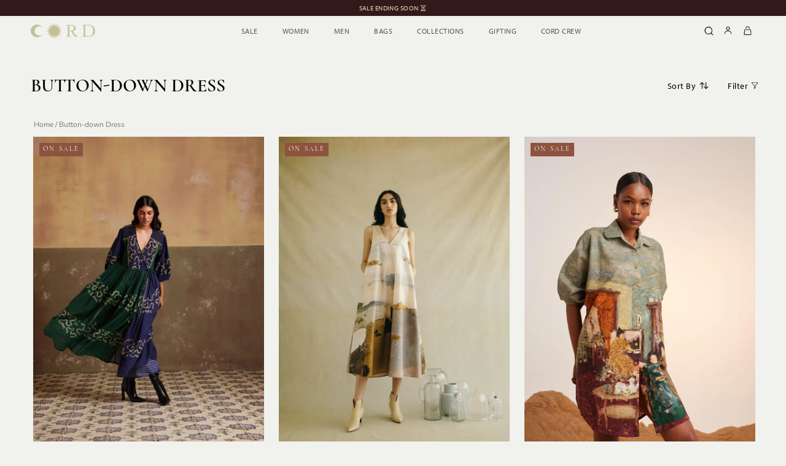

--- FILE ---
content_type: text/html; charset=utf-8
request_url: https://www.cordstudio.in/collections/button-down-dress
body_size: 44321
content:

<!doctype html>

<html class="no-js" lang="en">
  <head>
  <meta name="google-site-verification" content="Gs6oc0gHaH7MnDM0q2Bvn_hoEamo2SSLxjXbzlcVEzI" />
<!-- PROGRESSIFY-ME:START -->
    <link rel="manifest" href="/a/progressify/cordstudio/manifest.json">
<!-- PROGRESSIFY-ME:END -->

    <!-- refirect -->
    <script src="https://cozycountryredirectii.addons.business/js/eggbox/10930/script_f2174d2f1654bf72b9b0a576a4745606.js?v=1&sign=f2174d2f1654bf72b9b0a576a4745606&shop=cordstudio.myshopify.com" type='text/javascript'></script> 
    <!-- refirect -->
    <meta charset="utf-8"> 
    <meta http-equiv="X-UA-Compatible" content="IE=edge,chrome=1">
    <meta name="viewport" content="width=device-width, initial-scale=1.0, height=device-height, minimum-scale=1.0, maximum-scale=1.0">
    <meta name="theme-color" content="">
   
<link rel="preconnect" href="https://fonts.googleapis.com">
<link rel="preconnect" href="https://fonts.gstatic.com" crossorigin>

   <title>
      Shop Button-down Dresses | Long Dress For Women &ndash; Cord Studio
    </title><meta name="description" content="Discover the latest collection of button-down dresses for women at CordStudio. Elevate your style with our fashionable and comfortable long dresses. Shop now!">
  
    <link rel="alternate" href="https://www.cordstudio.in/collections/button-down-dress" hreflang="en-IN" />
  




    <link rel="canonical" href="https://www.cordstudio.in/collections/button-down-dress"><link rel="shortcut icon" href="//www.cordstudio.in/cdn/shop/files/cord_e37a6469-f84b-49a4-9d95-e1223dc98b41_96x.png?v=1735557589" type="image/png">
    
    <meta property="og:type" content="website">
  <meta property="og:title" content="Shop Button-down Dresses | Long Dress For Women">
  <meta property="og:image" content="http://www.cordstudio.in/cdn/shop/files/49_6609db1c-7fc4-4dd4-9e9e-240ab7c8bfc6.jpg?v=1755060999">
  <meta property="og:image:secure_url" content="https://www.cordstudio.in/cdn/shop/files/49_6609db1c-7fc4-4dd4-9e9e-240ab7c8bfc6.jpg?v=1755060999">
  <meta property="og:image:width" content="2000">
  <meta property="og:image:height" content="2667"><meta property="og:description" content="Discover the latest collection of button-down dresses for women at CordStudio. Elevate your style with our fashionable and comfortable long dresses. Shop now!"><meta property="og:url" content="https://www.cordstudio.in/collections/button-down-dress">
<meta property="og:site_name" content="Cord Studio"><meta name="twitter:card" content="summary"><meta name="twitter:title" content="Shop Button-down Dresses | Long Dress For Women">
  <meta name="twitter:description" content="Discover the latest collection of button-down dresses for women at CordStudio. Elevate your style with our fashionable and comfortable long dresses. Shop now!">
  <meta name="twitter:image" content="https://www.cordstudio.in/cdn/shop/files/49_6609db1c-7fc4-4dd4-9e9e-240ab7c8bfc6.jpg?v=1755060999">
    <style>
  
  @font-face {
  font-family: "Nunito Sans";
  font-weight: 400;
  font-style: normal;
  font-display: fallback;
  src: url("//www.cordstudio.in/cdn/fonts/nunito_sans/nunitosans_n4.0276fe080df0ca4e6a22d9cb55aed3ed5ba6b1da.woff2") format("woff2"),
       url("//www.cordstudio.in/cdn/fonts/nunito_sans/nunitosans_n4.b4964bee2f5e7fd9c3826447e73afe2baad607b7.woff") format("woff");
}


  @font-face {
  font-family: "Nunito Sans";
  font-weight: 700;
  font-style: normal;
  font-display: fallback;
  src: url("//www.cordstudio.in/cdn/fonts/nunito_sans/nunitosans_n7.25d963ed46da26098ebeab731e90d8802d989fa5.woff2") format("woff2"),
       url("//www.cordstudio.in/cdn/fonts/nunito_sans/nunitosans_n7.d32e3219b3d2ec82285d3027bd673efc61a996c8.woff") format("woff");
}

  @font-face {
  font-family: "Nunito Sans";
  font-weight: 400;
  font-style: italic;
  font-display: fallback;
  src: url("//www.cordstudio.in/cdn/fonts/nunito_sans/nunitosans_i4.6e408730afac1484cf297c30b0e67c86d17fc586.woff2") format("woff2"),
       url("//www.cordstudio.in/cdn/fonts/nunito_sans/nunitosans_i4.c9b6dcbfa43622b39a5990002775a8381942ae38.woff") format("woff");
}

  @font-face {
  font-family: "Nunito Sans";
  font-weight: 700;
  font-style: italic;
  font-display: fallback;
  src: url("//www.cordstudio.in/cdn/fonts/nunito_sans/nunitosans_i7.8c1124729eec046a321e2424b2acf328c2c12139.woff2") format("woff2"),
       url("//www.cordstudio.in/cdn/fonts/nunito_sans/nunitosans_i7.af4cda04357273e0996d21184432bcb14651a64d.woff") format("woff");
}


  :root {
    --heading-font-family : Garamond, Baskerville, Caslon, serif;
    --heading-font-weight : 400;
    --heading-font-style  : normal;

    --text-font-family : "Nunito Sans", sans-serif;
    --text-font-weight : 400;
    --text-font-style  : normal;

    --base-text-font-size   : 14px;
    --default-text-font-size: 14px;--background          : #f1f2ed;
    --background-rgb      : 241, 242, 237;
    --light-background    : #ffffff;
    --light-background-rgb: 255, 255, 255;
    --heading-color       : #1c1b1b;
    --text-color          : #1c1b1b;
    --text-color-rgb      : 28, 27, 27;
    --text-color-light    : #6a6a6a;
    --text-color-light-rgb: 106, 106, 106;
    --link-color          : #6a6a6a;
    --link-color-rgb      : 106, 106, 106;
    --border-color        : #d1d2ce;
    --border-color-rgb    : 209, 210, 206;

    --button-background    : #475341;
    --button-background-rgb: 71, 83, 65;
    --button-text-color    : #ffffff;

    --header-background       : #f1f2ed;
    --header-heading-color    : #1c1b1b;
    --header-light-text-color : #6a6a6a;
    --header-border-color     : #d1d2ce;

    --footer-background    : #475341;
    --footer-text-color    : #f1f2ed;
    --footer-heading-color : #f1f2ed;
    --footer-border-color  : #616b5b;

    --navigation-background      : #475341;
    --navigation-background-rgb  : 71, 83, 65;
    --navigation-text-color      : #f1f2ed;
    --navigation-text-color-light: rgba(241, 242, 237, 0.5);
    --navigation-border-color    : rgba(241, 242, 237, 0.25);

    --newsletter-popup-background     : #1c1b1b;
    --newsletter-popup-text-color     : #ffffff;
    --newsletter-popup-text-color-rgb : 255, 255, 255;

    --secondary-elements-background       : #1c1b1b;
    --secondary-elements-background-rgb   : 28, 27, 27;
    --secondary-elements-text-color       : #ffffff;
    --secondary-elements-text-color-light : rgba(255, 255, 255, 0.5);
    --secondary-elements-border-color     : rgba(255, 255, 255, 0.25);

    --product-sale-price-color    : #f94c43;
    --product-sale-price-color-rgb: 249, 76, 67;
    --product-star-rating: #f6a429;

    /* Shopify related variables */
    --payment-terms-background-color: #f1f2ed;

    /* Products */

    --horizontal-spacing-four-products-per-row: 60px;
        --horizontal-spacing-two-products-per-row : 60px;

    --vertical-spacing-four-products-per-row: 80px;
        --vertical-spacing-two-products-per-row : 100px;

    /* Animation */
    --drawer-transition-timing: cubic-bezier(0.645, 0.045, 0.355, 1);
    --header-base-height: 80px; /* We set a default for browsers that do not support CSS variables */

    /* Cursors */
    --cursor-zoom-in-svg    : url(//www.cordstudio.in/cdn/shop/t/45/assets/cursor-zoom-in.svg?v=170532930330058140181763698151);
    --cursor-zoom-in-2x-svg : url(//www.cordstudio.in/cdn/shop/t/45/assets/cursor-zoom-in-2x.svg?v=56685658183649387561763698151);
  }
</style>

<script>
  // IE11 does not have support for CSS variables, so we have to polyfill them
  if (!(((window || {}).CSS || {}).supports && window.CSS.supports('(--a: 0)'))) {
    const script = document.createElement('script');
    script.type = 'text/javascript';
    script.src = 'https://cdn.jsdelivr.net/npm/css-vars-ponyfill@2';
    script.onload = function() {
      cssVars({});
    };

    document.getElementsByTagName('head')[0].appendChild(script);
  }
</script>


  
  

  <script>window.performance && window.performance.mark && window.performance.mark('shopify.content_for_header.start');</script>
<meta id="shopify-digital-wallet" name="shopify-digital-wallet" content="/56285364289/digital_wallets/dialog">
<link rel="alternate" type="application/atom+xml" title="Feed" href="/collections/button-down-dress.atom" />
<link rel="next" href="/collections/button-down-dress?page=2">
<link rel="alternate" type="application/json+oembed" href="https://www.cordstudio.in/collections/button-down-dress.oembed">
<script async="async" src="/checkouts/internal/preloads.js?locale=en-IN"></script>
<script id="shopify-features" type="application/json">{"accessToken":"6d959695877f8fe4867037989a76679f","betas":["rich-media-storefront-analytics"],"domain":"www.cordstudio.in","predictiveSearch":true,"shopId":56285364289,"locale":"en"}</script>
<script>var Shopify = Shopify || {};
Shopify.shop = "cordstudio.myshopify.com";
Shopify.locale = "en";
Shopify.currency = {"active":"INR","rate":"1.0"};
Shopify.country = "IN";
Shopify.theme = {"name":"EOSS Jan 2026","id":180243104059,"schema_name":"Prestige","schema_version":"5.7.0","theme_store_id":null,"role":"main"};
Shopify.theme.handle = "null";
Shopify.theme.style = {"id":null,"handle":null};
Shopify.cdnHost = "www.cordstudio.in/cdn";
Shopify.routes = Shopify.routes || {};
Shopify.routes.root = "/";</script>
<script type="module">!function(o){(o.Shopify=o.Shopify||{}).modules=!0}(window);</script>
<script>!function(o){function n(){var o=[];function n(){o.push(Array.prototype.slice.apply(arguments))}return n.q=o,n}var t=o.Shopify=o.Shopify||{};t.loadFeatures=n(),t.autoloadFeatures=n()}(window);</script>
<script id="shop-js-analytics" type="application/json">{"pageType":"collection"}</script>
<script defer="defer" async type="module" src="//www.cordstudio.in/cdn/shopifycloud/shop-js/modules/v2/client.init-shop-cart-sync_BN7fPSNr.en.esm.js"></script>
<script defer="defer" async type="module" src="//www.cordstudio.in/cdn/shopifycloud/shop-js/modules/v2/chunk.common_Cbph3Kss.esm.js"></script>
<script defer="defer" async type="module" src="//www.cordstudio.in/cdn/shopifycloud/shop-js/modules/v2/chunk.modal_DKumMAJ1.esm.js"></script>
<script type="module">
  await import("//www.cordstudio.in/cdn/shopifycloud/shop-js/modules/v2/client.init-shop-cart-sync_BN7fPSNr.en.esm.js");
await import("//www.cordstudio.in/cdn/shopifycloud/shop-js/modules/v2/chunk.common_Cbph3Kss.esm.js");
await import("//www.cordstudio.in/cdn/shopifycloud/shop-js/modules/v2/chunk.modal_DKumMAJ1.esm.js");

  window.Shopify.SignInWithShop?.initShopCartSync?.({"fedCMEnabled":true,"windoidEnabled":true});

</script>
<script>(function() {
  var isLoaded = false;
  function asyncLoad() {
    if (isLoaded) return;
    isLoaded = true;
    var urls = ["https:\/\/wishlisthero-assets.revampco.com\/store-front\/bundle2.js?shop=cordstudio.myshopify.com","https:\/\/sizechart.apps.avada.io\/scripttag\/avada-size-chart.min.js?shop=cordstudio.myshopify.com","https:\/\/chimpstatic.com\/mcjs-connected\/js\/users\/c1fb132ae42776ac133c8342e\/1a39c0d405761e20b0b1386c3.js?shop=cordstudio.myshopify.com","https:\/\/atlantis.live.zoko.io\/scripts\/main.js?v=v2\u0026shop=cordstudio.myshopify.com","https:\/\/wishlisthero-assets.revampco.com\/store-front\/bundle2.js?shop=cordstudio.myshopify.com","https:\/\/wishlisthero-assets.revampco.com\/store-front\/bundle2.js?shop=cordstudio.myshopify.com"];
    for (var i = 0; i < urls.length; i++) {
      var s = document.createElement('script');
      s.type = 'text/javascript';
      s.async = true;
      s.src = urls[i];
      var x = document.getElementsByTagName('script')[0];
      x.parentNode.insertBefore(s, x);
    }
  };
  if(window.attachEvent) {
    window.attachEvent('onload', asyncLoad);
  } else {
    window.addEventListener('load', asyncLoad, false);
  }
})();</script>
<script id="__st">var __st={"a":56285364289,"offset":19800,"reqid":"379a655c-3cf9-4a38-84d6-e82ac57ed3bc-1769893740","pageurl":"www.cordstudio.in\/collections\/button-down-dress","u":"8d47714851d5","p":"collection","rtyp":"collection","rid":453876973883};</script>
<script>window.ShopifyPaypalV4VisibilityTracking = true;</script>
<script id="captcha-bootstrap">!function(){'use strict';const t='contact',e='account',n='new_comment',o=[[t,t],['blogs',n],['comments',n],[t,'customer']],c=[[e,'customer_login'],[e,'guest_login'],[e,'recover_customer_password'],[e,'create_customer']],r=t=>t.map((([t,e])=>`form[action*='/${t}']:not([data-nocaptcha='true']) input[name='form_type'][value='${e}']`)).join(','),a=t=>()=>t?[...document.querySelectorAll(t)].map((t=>t.form)):[];function s(){const t=[...o],e=r(t);return a(e)}const i='password',u='form_key',d=['recaptcha-v3-token','g-recaptcha-response','h-captcha-response',i],f=()=>{try{return window.sessionStorage}catch{return}},m='__shopify_v',_=t=>t.elements[u];function p(t,e,n=!1){try{const o=window.sessionStorage,c=JSON.parse(o.getItem(e)),{data:r}=function(t){const{data:e,action:n}=t;return t[m]||n?{data:e,action:n}:{data:t,action:n}}(c);for(const[e,n]of Object.entries(r))t.elements[e]&&(t.elements[e].value=n);n&&o.removeItem(e)}catch(o){console.error('form repopulation failed',{error:o})}}const l='form_type',E='cptcha';function T(t){t.dataset[E]=!0}const w=window,h=w.document,L='Shopify',v='ce_forms',y='captcha';let A=!1;((t,e)=>{const n=(g='f06e6c50-85a8-45c8-87d0-21a2b65856fe',I='https://cdn.shopify.com/shopifycloud/storefront-forms-hcaptcha/ce_storefront_forms_captcha_hcaptcha.v1.5.2.iife.js',D={infoText:'Protected by hCaptcha',privacyText:'Privacy',termsText:'Terms'},(t,e,n)=>{const o=w[L][v],c=o.bindForm;if(c)return c(t,g,e,D).then(n);var r;o.q.push([[t,g,e,D],n]),r=I,A||(h.body.append(Object.assign(h.createElement('script'),{id:'captcha-provider',async:!0,src:r})),A=!0)});var g,I,D;w[L]=w[L]||{},w[L][v]=w[L][v]||{},w[L][v].q=[],w[L][y]=w[L][y]||{},w[L][y].protect=function(t,e){n(t,void 0,e),T(t)},Object.freeze(w[L][y]),function(t,e,n,w,h,L){const[v,y,A,g]=function(t,e,n){const i=e?o:[],u=t?c:[],d=[...i,...u],f=r(d),m=r(i),_=r(d.filter((([t,e])=>n.includes(e))));return[a(f),a(m),a(_),s()]}(w,h,L),I=t=>{const e=t.target;return e instanceof HTMLFormElement?e:e&&e.form},D=t=>v().includes(t);t.addEventListener('submit',(t=>{const e=I(t);if(!e)return;const n=D(e)&&!e.dataset.hcaptchaBound&&!e.dataset.recaptchaBound,o=_(e),c=g().includes(e)&&(!o||!o.value);(n||c)&&t.preventDefault(),c&&!n&&(function(t){try{if(!f())return;!function(t){const e=f();if(!e)return;const n=_(t);if(!n)return;const o=n.value;o&&e.removeItem(o)}(t);const e=Array.from(Array(32),(()=>Math.random().toString(36)[2])).join('');!function(t,e){_(t)||t.append(Object.assign(document.createElement('input'),{type:'hidden',name:u})),t.elements[u].value=e}(t,e),function(t,e){const n=f();if(!n)return;const o=[...t.querySelectorAll(`input[type='${i}']`)].map((({name:t})=>t)),c=[...d,...o],r={};for(const[a,s]of new FormData(t).entries())c.includes(a)||(r[a]=s);n.setItem(e,JSON.stringify({[m]:1,action:t.action,data:r}))}(t,e)}catch(e){console.error('failed to persist form',e)}}(e),e.submit())}));const S=(t,e)=>{t&&!t.dataset[E]&&(n(t,e.some((e=>e===t))),T(t))};for(const o of['focusin','change'])t.addEventListener(o,(t=>{const e=I(t);D(e)&&S(e,y())}));const B=e.get('form_key'),M=e.get(l),P=B&&M;t.addEventListener('DOMContentLoaded',(()=>{const t=y();if(P)for(const e of t)e.elements[l].value===M&&p(e,B);[...new Set([...A(),...v().filter((t=>'true'===t.dataset.shopifyCaptcha))])].forEach((e=>S(e,t)))}))}(h,new URLSearchParams(w.location.search),n,t,e,['guest_login'])})(!1,!0)}();</script>
<script integrity="sha256-4kQ18oKyAcykRKYeNunJcIwy7WH5gtpwJnB7kiuLZ1E=" data-source-attribution="shopify.loadfeatures" defer="defer" src="//www.cordstudio.in/cdn/shopifycloud/storefront/assets/storefront/load_feature-a0a9edcb.js" crossorigin="anonymous"></script>
<script data-source-attribution="shopify.dynamic_checkout.dynamic.init">var Shopify=Shopify||{};Shopify.PaymentButton=Shopify.PaymentButton||{isStorefrontPortableWallets:!0,init:function(){window.Shopify.PaymentButton.init=function(){};var t=document.createElement("script");t.src="https://www.cordstudio.in/cdn/shopifycloud/portable-wallets/latest/portable-wallets.en.js",t.type="module",document.head.appendChild(t)}};
</script>
<script data-source-attribution="shopify.dynamic_checkout.buyer_consent">
  function portableWalletsHideBuyerConsent(e){var t=document.getElementById("shopify-buyer-consent"),n=document.getElementById("shopify-subscription-policy-button");t&&n&&(t.classList.add("hidden"),t.setAttribute("aria-hidden","true"),n.removeEventListener("click",e))}function portableWalletsShowBuyerConsent(e){var t=document.getElementById("shopify-buyer-consent"),n=document.getElementById("shopify-subscription-policy-button");t&&n&&(t.classList.remove("hidden"),t.removeAttribute("aria-hidden"),n.addEventListener("click",e))}window.Shopify?.PaymentButton&&(window.Shopify.PaymentButton.hideBuyerConsent=portableWalletsHideBuyerConsent,window.Shopify.PaymentButton.showBuyerConsent=portableWalletsShowBuyerConsent);
</script>
<script data-source-attribution="shopify.dynamic_checkout.cart.bootstrap">document.addEventListener("DOMContentLoaded",(function(){function t(){return document.querySelector("shopify-accelerated-checkout-cart, shopify-accelerated-checkout")}if(t())Shopify.PaymentButton.init();else{new MutationObserver((function(e,n){t()&&(Shopify.PaymentButton.init(),n.disconnect())})).observe(document.body,{childList:!0,subtree:!0})}}));
</script>

<script>window.performance && window.performance.mark && window.performance.mark('shopify.content_for_header.end');</script>



    

   

    
  <link rel="stylesheet" href="//www.cordstudio.in/cdn/shop/t/45/assets/slick-min.css?v=105347522073496785561763698135">
  <link rel="stylesheet" href="//www.cordstudio.in/cdn/shop/t/45/assets/slick-theme-min.css?v=10541884051976483521763698136">
  <link rel="stylesheet" href="//www.cordstudio.in/cdn/shop/t/45/assets/custom.css?v=169707205023369335421769591449">
    <link rel="stylesheet" href="//www.cordstudio.in/cdn/shop/t/45/assets/theme.aio.min.css?v=87492180612858743591769591101">
<!-- <link rel="stylesheet" href="https://use.typekit.net/ayj2rsb.css"> -->
    <script>// This allows to expose several variables to the global scope, to be used in scripts
      window.theme = {
        pageType: "collection",
        moneyFormat: "\u003cspan class=\"mrp_show\"\u003eMRP\u0026nbsp;\u003c\/span\u003e₹{{amount_no_decimals}}",
        moneyWithCurrencyFormat: "\u003cspan class=\"mrp_show\"\u003eMRP\u0026nbsp;\u003c\/span\u003e₹{{amount_no_decimals}}",
        currencyCodeEnabled: false,
        productImageSize: "tall",
        searchMode: "product",
        showPageTransition: false,
        showElementStaggering: true,
        showImageZooming: false
      };

      window.routes = {
        rootUrl: "\/",
        rootUrlWithoutSlash: '',
        cartUrl: "\/cart",
        cartAddUrl: "\/cart\/add",
        cartChangeUrl: "\/cart\/change",
        searchUrl: "\/search",
        productRecommendationsUrl: "\/recommendations\/products"
      };

      window.languages = {
        cartAddNote: "Add Order Note",
        cartEditNote: "Edit Order Note",
        productImageLoadingError: "This image could not be loaded. Please try to reload the page.",
        productFormAddToCart: "Add to bag",
        productFormUnavailable: "Unavailable",
        productFormSoldOut: "Sold Out",
        shippingEstimatorOneResult: "1 option available:",
        shippingEstimatorMoreResults: "{{count}} options available:",
        shippingEstimatorNoResults: "No shipping could be found"
      };

      window.lazySizesConfig = {
        loadHidden: false,
        hFac: 0.5,
        expFactor: 2,
        ricTimeout: 150,
        lazyClass: 'Image--lazyLoad',
        loadingClass: 'Image--lazyLoading',
        loadedClass: 'Image--lazyLoaded'
      };

      document.documentElement.className = document.documentElement.className.replace('no-js', 'js');
      document.documentElement.style.setProperty('--window-height', window.innerHeight + 'px');

      // We do a quick detection of some features (we could use Modernizr but for so little...)
      (function() {
        document.documentElement.className += ((window.CSS && window.CSS.supports('(position: sticky) or (position: -webkit-sticky)')) ? ' supports-sticky' : ' no-supports-sticky');
        document.documentElement.className += (window.matchMedia('(-moz-touch-enabled: 1), (hover: none)')).matches ? ' no-supports-hover' : ' supports-hover';
      }());

      
    </script>
<!-- Global site tag (gtag.js) - Google Analytics -->
<script async src="https://www.googletagmanager.com/gtag/js?id=G-J0P3SBC42T"></script>

      <!-- Global site tag (gtag.js) - Google Ads: 461200659 -->
<script async src="https://www.googletagmanager.com/gtag/js?id=AW-461200659"></script>
<script>
  window.dataLayer = window.dataLayer || [];
  function gtag(){dataLayer.push(arguments);}
  gtag('js', new Date());

  gtag('config', 'AW-461200659');
</script>

  <script defer>
  window.dataLayer = window.dataLayer || [];
  function gtag(){dataLayer.push(arguments);}
  gtag('js', new Date());

  gtag('config', 'G-J0P3SBC42T');
</script>
    <script src="//www.cordstudio.in/cdn/shop/t/45/assets/lazysizes.min.js?v=174358363404432586981763698132" async></script><script src="//www.cordstudio.in/cdn/shop/t/45/assets/jquery-min.js?v=115860211936397945481763698131" defer></script>
    <script src="//www.cordstudio.in/cdn/shop/t/45/assets/libs.min.js?v=26178543184394469741763698133" defer></script>
    <script src="//www.cordstudio.in/cdn/shop/t/45/assets/theme.js?v=127361173526068430121763698138" defer></script>
    <script src="//www.cordstudio.in/cdn/shop/t/45/assets/custom.aio.min.js?v=60270082034717441061763698129" defer></script>
    <script src="//www.cordstudio.in/cdn/shop/t/45/assets/slick-min.js?v=119177116428520753221763698135" defer></script>


    <script>
      (function () {
        window.onpageshow = function() {
          if (window.theme.showPageTransition) {
            var pageTransition = document.querySelector('.PageTransition');

            if (pageTransition) {
              pageTransition.style.visibility = 'visible';
              pageTransition.style.opacity = '0';
            }
          }

        };
      })();
        document.documentElement.dispatchEvent(new CustomEvent('cart:refresh', {
            console.log('test')
          }));
    </script>
    

<script type="application/ld+json">{"@context":"https://schema.org","@type":"CollectionPage","name":"Button-down Dress","description":"Discover the latest collection of button-down dresses for women at CordStudio. Elevate your style with our fashionable and comfortable long dresses. Shop now!","url":"https:\/\/www.cordstudio.in\/collections\/button-down-dress","mainEntity":{"@type":"ItemList","itemListOrder":"https://schema.org/ItemListOrderAscending","numberOfItems":208,"itemListElement":[{"@type":"ListItem","position":1,"url":"https:\/\/www.cordstudio.in\/products\/poem-dress-ss24-pmd-ies"},{"@type":"ListItem","position":2,"url":"https:\/\/www.cordstudio.in\/products\/ravine-dress-aw20-rd-mp"},{"@type":"ListItem","position":3,"url":"https:\/\/www.cordstudio.in\/products\/como-long-shirt-ss23-como-ht"},{"@type":"ListItem","position":4,"url":"https:\/\/www.cordstudio.in\/products\/july-dress-fs24-july-saf"},{"@type":"ListItem","position":5,"url":"https:\/\/www.cordstudio.in\/products\/cross-over-dress-ss22-crsvr-msp"},{"@type":"ListItem","position":6,"url":"https:\/\/www.cordstudio.in\/products\/shirt-dress-ss19-srt-br"},{"@type":"ListItem","position":7,"url":"https:\/\/www.cordstudio.in\/products\/a-line-dress-ss23-alined-ht"},{"@type":"ListItem","position":8,"url":"https:\/\/www.cordstudio.in\/products\/shaft-dress-ss23-shfd-unw"},{"@type":"ListItem","position":9,"url":"https:\/\/www.cordstudio.in\/products\/ravine-dress-ss21-rd-cnynp"},{"@type":"ListItem","position":10,"url":"https:\/\/www.cordstudio.in\/products\/ravine-dress-ss22-rvd-sprg"},{"@type":"ListItem","position":11,"url":"https:\/\/www.cordstudio.in\/products\/june-dress-fs24-june-wall"},{"@type":"ListItem","position":12,"url":"https:\/\/www.cordstudio.in\/products\/print-blocked-dress-ss23-pbd-wod"},{"@type":"ListItem","position":13,"url":"https:\/\/www.cordstudio.in\/products\/frida-dress-fs24-fd-saf"},{"@type":"ListItem","position":14,"url":"https:\/\/www.cordstudio.in\/products\/circle-dress-long-ss24-cdl-ht"},{"@type":"ListItem","position":15,"url":"https:\/\/www.cordstudio.in\/products\/ravine-dress-aw20-rd-dp"},{"@type":"ListItem","position":16,"url":"https:\/\/www.cordstudio.in\/products\/tier-dress-ss24-trd-vlly"},{"@type":"ListItem","position":17,"url":"https:\/\/www.cordstudio.in\/products\/summer-dress-ss21-smrd-prap"},{"@type":"ListItem","position":18,"url":"https:\/\/www.cordstudio.in\/products\/july-dress-ss25-july-blk-ali"},{"@type":"ListItem","position":19,"url":"https:\/\/www.cordstudio.in\/products\/a-line-long-dress-aw24-alongd-ha"},{"@type":"ListItem","position":20,"url":"https:\/\/www.cordstudio.in\/products\/frida-dress-fs24-fd-fo"},{"@type":"ListItem","position":21,"url":"https:\/\/www.cordstudio.in\/products\/frida-dress-f22-fd-b-grn"},{"@type":"ListItem","position":22,"url":"https:\/\/www.cordstudio.in\/products\/euro-dress-ss22-erd-sprg"},{"@type":"ListItem","position":23,"url":"https:\/\/www.cordstudio.in\/products\/cascade-dress-f21-cd-idh"},{"@type":"ListItem","position":24,"url":"https:\/\/www.cordstudio.in\/products\/a-line-long-dress-aw24-alongd-vp"}]}}</script>




  <script type="application/ld+json">
  {
    "@context": "http://schema.org",
    "@type": "BreadcrumbList",
  "itemListElement": [{
      "@type": "ListItem",
      "position": 1,
      "name": "Home",
      "item": "https://www.cordstudio.in"
    },{
          "@type": "ListItem",
          "position": 2,
          "name": "Button-down Dress",
          "item": "https://www.cordstudio.in/collections/button-down-dress"
        }]
  }
  </script>


	
  
<!-- Font icon for header icons -->
<link href="https://wishlisthero-assets.revampco.com/safe-icons/css/wishlisthero-icons.css" rel="stylesheet"/>
<!-- Style for floating buttons and others -->
<style type="text/css">
    .wishlisthero-floating {
        position: absolute;
          right:5px;
        top: 5px;
        z-index: 23;
        border-radius: 100%;
    }

    .wishlisthero-floating:hover {
        background-color: rgba(0, 0, 0, 0.05);
    }

    .wishlisthero-floating button {
        font-size: 20px !important;
        width: 40px !important;
        padding: 0.125em 0 0 !important;
    }
.MuiTypography-body2 ,.MuiTypography-body1 ,.MuiTypography-caption ,.MuiTypography-button ,.MuiTypography-h1 ,.MuiTypography-h2 ,.MuiTypography-h3 ,.MuiTypography-h4 ,.MuiTypography-h5 ,.MuiTypography-h6 ,.MuiTypography-subtitle1 ,.MuiTypography-subtitle2 ,.MuiTypography-overline , MuiButton-root,  .MuiCardHeader-title a{
     font-family: inherit !important; /*Roboto, Helvetica, Arial, sans-serif;*/
}
.MuiTypography-h1 , .MuiTypography-h2 , .MuiTypography-h3 , .MuiTypography-h4 , .MuiTypography-h5 , .MuiTypography-h6 ,  .MuiCardHeader-title a{
     font-family: ,  !important;
     font-family: ,  !important;
     font-family: ,  !important;
     font-family: ,  !important;
}

    /****************************************************************************************/
    /* For some theme shared view need some spacing */
    /*
    #wishlist-hero-shared-list-view {
  margin-top: 15px;
  margin-bottom: 15px;
}
#wishlist-hero-shared-list-view h1 {
  padding-left: 5px;
}

#wishlisthero-product-page-button-container {
  padding-top: 15px;
}
*/
    /****************************************************************************************/
    /* #wishlisthero-product-page-button-container button {
  padding-left: 1px !important;
} */
    /****************************************************************************************/
    /* Customize the indicator when wishlist has items AND the normal indicator not working */
/*     span.wishlist-hero-items-count {

  top: 0px;
  right: -6px;



}

@media screen and (max-width: 749px){
.wishlisthero-product-page-button-container{
width:100%
}
.wishlisthero-product-page-button-container button{
 margin-left:auto !important; margin-right: auto !important;
}
}
@media screen and (max-width: 749px) {
span.wishlist-hero-items-count {
top: 10px;
right: 3px;
}
}*/
</style>
<script>window.wishlisthero_cartDotClasses=['site-header__cart-count', 'is-visible'];</script>
 <script type='text/javascript'>try{
   window.WishListHero_setting = {"ButtonColor":"#b7998e","IconColor":"rgba(255, 255, 255, 1)","IconType":"Heart","ButtonTextBeforeAdding":"ADD TO WISHLIST","ButtonTextAfterAdding":"ADDED TO WISHLIST","AnimationAfterAddition":"None","ButtonTextAddToCart":"ADD TO CART","ButtonTextOutOfStock":"OUT OF STOCK","ButtonTextAddAllToCart":"ADD ALL TO CART","ButtonTextRemoveAllToCart":"REMOVE ALL FROM WISHLIST","AddedProductNotificationText":"Product added to wishlist successfully","AddedProductToCartNotificationText":"Product added to cart successfully","ViewCartLinkText":"View Cart","SharePopup_TitleText":"Share My wishlist","SharePopup_shareBtnText":"Share","SharePopup_shareHederText":"Share on Social Networks","SharePopup_shareCopyText":"Or copy Wishlist link to share","SharePopup_shareCancelBtnText":"cancel","SharePopup_shareCopyBtnText":"copy","SendEMailPopup_BtnText":"send email","SendEMailPopup_FromText":"From Name","SendEMailPopup_ToText":"To email","SendEMailPopup_BodyText":"Body","SendEMailPopup_SendBtnText":"send","SendEMailPopup_TitleText":"Send My Wislist via Email","AddProductMessageText":"Are you sure you want to add all items to cart ?","RemoveProductMessageText":"Are you sure you want to remove this item from your wishlist ?","RemoveAllProductMessageText":"Are you sure you want to remove all items from your wishlist ?","RemovedProductNotificationText":"Product removed from wishlist successfully","AddAllOutOfStockProductNotificationText":"There seems to have been an issue adding items to cart, please try again later","RemovePopupOkText":"ok","RemovePopup_HeaderText":"ARE YOU SURE?","ViewWishlistText":"View wishlist","EmptyWishlistText":"there are no items in this wishlist","BuyNowButtonText":"Buy Now","BuyNowButtonColor":"rgb(144, 86, 162)","BuyNowTextButtonColor":"rgb(255, 255, 255)","Wishlist_Title":"My Wishlist","WishlistHeaderTitleAlignment":"Center","WishlistProductImageSize":"Larger","PriceColor":"rgba(48, 48, 48, 1)","HeaderFontSize":"25","PriceFontSize":"15","ProductNameFontSize":"14","LaunchPointType":"menu_item","DisplayWishlistAs":"seprate_page","DisplayButtonAs":"icon_only","PopupSize":"md","HideAddToCartButton":true,"NoRedirectAfterAddToCart":false,"DisableGuestCustomer":false,"LoginPopupContent":"Please login to save your wishlist across devices.","LoginPopupLoginBtnText":"Login","LoginPopupContentFontSize":"16","NotificationPopupPosition":"right","WishlistButtonTextColor":"rgba(255, 255, 255, 1)","EnableRemoveFromWishlistAfterAddButtonText":"REMOVE FROM WISHLIST","_id":"627a4008c4ef6933995e1cae","EnableCollection":false,"EnableShare":true,"RemovePowerBy":false,"EnableFBPixel":false,"DisapleApp":false,"FloatPointPossition":"bottom_right","HeartStateToggle":true,"HeaderMenuItemsIndicator":true,"EnableRemoveFromWishlistAfterAdd":true,"SendEMailPopup_SendNotificationText":"email sent successfully","SharePopup_shareCopiedText":"Copied","Shop":"cordstudio.myshopify.com","shop":"cordstudio.myshopify.com","Status":"Active","Plan":"FREE"};  
  }catch(e){ console.error('Error loading config',e); } </script>
  
<!-- Google tag (gtag.js) -->
<script async src="https://www.googletagmanager.com/gtag/js?id=AW-10936665417"></script>
<script>
  window.dataLayer = window.dataLayer || [];
  function gtag(){dataLayer.push(arguments);}
  gtag('js', new Date());

  gtag('config', 'AW-10936665417');
</script>

<script>window.is_hulkpo_installed=true</script>

    <script>
    (()=>{try{var e=navigator,t=e.userAgent,r=0,a=(e,t,r)=>e.setAttribute(t,r),o=(e,t)=>e.removeAttribute(t),d="tagName",n="forEach",l="indexOf";(e.platform[l]("x86_64")>-1&&0>t[l]("CrOS")||t[l]("power")>-1||t[l]("rix")>-1)&&new MutationObserver((e=>{e[n]((({addedNodes:e})=>{e[n]((e=>{1===e.nodeType&&("IFRAME"===e[d]&&(a(e,"loading","lazy"),a(e,"data-src",e.src),o(e,"src")),"IMG"===e[d]&&r++>20&&a(e,"loading","lazy"),"SCRIPT"===e[d]&&(a(e,"data-src",e.src),o(e,"src"),e.type="text/lazyload"))}))}))})).observe(document.documentElement,{childList:!0,subtree:!0});var c=e=>document.querySelector(e),s=()=>Date.now(),i=s(),u=()=>{if(!(s()-i>500)){if(!c("body>meta"))return setTimeout(u,5);var e=c("head");document.querySelectorAll("meta,link:not([rel='stylesheet']),title")[n]((t=>e.append(t)))}};u()}catch(e){}})();
  </script>
  
  <script type="text/javascript">
    (function(c,l,a,r,i,t,y){
        c[a]=c[a]||function(){(c[a].q=c[a].q||[]).push(arguments)};
        t=l.createElement(r);t.async=1;t.src="https://www.clarity.ms/tag/"+i;
        y=l.getElementsByTagName(r)[0];y.parentNode.insertBefore(t,y);
    })(window, document, "clarity", "script", "htf8f4qkdu");
</script>
  
  <!-- BEGIN app block: shopify://apps/instafeed/blocks/head-block/c447db20-095d-4a10-9725-b5977662c9d5 --><link rel="preconnect" href="https://cdn.nfcube.com/">
<link rel="preconnect" href="https://scontent.cdninstagram.com/">






<!-- END app block --><link href="https://monorail-edge.shopifysvc.com" rel="dns-prefetch">
<script>(function(){if ("sendBeacon" in navigator && "performance" in window) {try {var session_token_from_headers = performance.getEntriesByType('navigation')[0].serverTiming.find(x => x.name == '_s').description;} catch {var session_token_from_headers = undefined;}var session_cookie_matches = document.cookie.match(/_shopify_s=([^;]*)/);var session_token_from_cookie = session_cookie_matches && session_cookie_matches.length === 2 ? session_cookie_matches[1] : "";var session_token = session_token_from_headers || session_token_from_cookie || "";function handle_abandonment_event(e) {var entries = performance.getEntries().filter(function(entry) {return /monorail-edge.shopifysvc.com/.test(entry.name);});if (!window.abandonment_tracked && entries.length === 0) {window.abandonment_tracked = true;var currentMs = Date.now();var navigation_start = performance.timing.navigationStart;var payload = {shop_id: 56285364289,url: window.location.href,navigation_start,duration: currentMs - navigation_start,session_token,page_type: "collection"};window.navigator.sendBeacon("https://monorail-edge.shopifysvc.com/v1/produce", JSON.stringify({schema_id: "online_store_buyer_site_abandonment/1.1",payload: payload,metadata: {event_created_at_ms: currentMs,event_sent_at_ms: currentMs}}));}}window.addEventListener('pagehide', handle_abandonment_event);}}());</script>
<script id="web-pixels-manager-setup">(function e(e,d,r,n,o){if(void 0===o&&(o={}),!Boolean(null===(a=null===(i=window.Shopify)||void 0===i?void 0:i.analytics)||void 0===a?void 0:a.replayQueue)){var i,a;window.Shopify=window.Shopify||{};var t=window.Shopify;t.analytics=t.analytics||{};var s=t.analytics;s.replayQueue=[],s.publish=function(e,d,r){return s.replayQueue.push([e,d,r]),!0};try{self.performance.mark("wpm:start")}catch(e){}var l=function(){var e={modern:/Edge?\/(1{2}[4-9]|1[2-9]\d|[2-9]\d{2}|\d{4,})\.\d+(\.\d+|)|Firefox\/(1{2}[4-9]|1[2-9]\d|[2-9]\d{2}|\d{4,})\.\d+(\.\d+|)|Chrom(ium|e)\/(9{2}|\d{3,})\.\d+(\.\d+|)|(Maci|X1{2}).+ Version\/(15\.\d+|(1[6-9]|[2-9]\d|\d{3,})\.\d+)([,.]\d+|)( \(\w+\)|)( Mobile\/\w+|) Safari\/|Chrome.+OPR\/(9{2}|\d{3,})\.\d+\.\d+|(CPU[ +]OS|iPhone[ +]OS|CPU[ +]iPhone|CPU IPhone OS|CPU iPad OS)[ +]+(15[._]\d+|(1[6-9]|[2-9]\d|\d{3,})[._]\d+)([._]\d+|)|Android:?[ /-](13[3-9]|1[4-9]\d|[2-9]\d{2}|\d{4,})(\.\d+|)(\.\d+|)|Android.+Firefox\/(13[5-9]|1[4-9]\d|[2-9]\d{2}|\d{4,})\.\d+(\.\d+|)|Android.+Chrom(ium|e)\/(13[3-9]|1[4-9]\d|[2-9]\d{2}|\d{4,})\.\d+(\.\d+|)|SamsungBrowser\/([2-9]\d|\d{3,})\.\d+/,legacy:/Edge?\/(1[6-9]|[2-9]\d|\d{3,})\.\d+(\.\d+|)|Firefox\/(5[4-9]|[6-9]\d|\d{3,})\.\d+(\.\d+|)|Chrom(ium|e)\/(5[1-9]|[6-9]\d|\d{3,})\.\d+(\.\d+|)([\d.]+$|.*Safari\/(?![\d.]+ Edge\/[\d.]+$))|(Maci|X1{2}).+ Version\/(10\.\d+|(1[1-9]|[2-9]\d|\d{3,})\.\d+)([,.]\d+|)( \(\w+\)|)( Mobile\/\w+|) Safari\/|Chrome.+OPR\/(3[89]|[4-9]\d|\d{3,})\.\d+\.\d+|(CPU[ +]OS|iPhone[ +]OS|CPU[ +]iPhone|CPU IPhone OS|CPU iPad OS)[ +]+(10[._]\d+|(1[1-9]|[2-9]\d|\d{3,})[._]\d+)([._]\d+|)|Android:?[ /-](13[3-9]|1[4-9]\d|[2-9]\d{2}|\d{4,})(\.\d+|)(\.\d+|)|Mobile Safari.+OPR\/([89]\d|\d{3,})\.\d+\.\d+|Android.+Firefox\/(13[5-9]|1[4-9]\d|[2-9]\d{2}|\d{4,})\.\d+(\.\d+|)|Android.+Chrom(ium|e)\/(13[3-9]|1[4-9]\d|[2-9]\d{2}|\d{4,})\.\d+(\.\d+|)|Android.+(UC? ?Browser|UCWEB|U3)[ /]?(15\.([5-9]|\d{2,})|(1[6-9]|[2-9]\d|\d{3,})\.\d+)\.\d+|SamsungBrowser\/(5\.\d+|([6-9]|\d{2,})\.\d+)|Android.+MQ{2}Browser\/(14(\.(9|\d{2,})|)|(1[5-9]|[2-9]\d|\d{3,})(\.\d+|))(\.\d+|)|K[Aa][Ii]OS\/(3\.\d+|([4-9]|\d{2,})\.\d+)(\.\d+|)/},d=e.modern,r=e.legacy,n=navigator.userAgent;return n.match(d)?"modern":n.match(r)?"legacy":"unknown"}(),u="modern"===l?"modern":"legacy",c=(null!=n?n:{modern:"",legacy:""})[u],f=function(e){return[e.baseUrl,"/wpm","/b",e.hashVersion,"modern"===e.buildTarget?"m":"l",".js"].join("")}({baseUrl:d,hashVersion:r,buildTarget:u}),m=function(e){var d=e.version,r=e.bundleTarget,n=e.surface,o=e.pageUrl,i=e.monorailEndpoint;return{emit:function(e){var a=e.status,t=e.errorMsg,s=(new Date).getTime(),l=JSON.stringify({metadata:{event_sent_at_ms:s},events:[{schema_id:"web_pixels_manager_load/3.1",payload:{version:d,bundle_target:r,page_url:o,status:a,surface:n,error_msg:t},metadata:{event_created_at_ms:s}}]});if(!i)return console&&console.warn&&console.warn("[Web Pixels Manager] No Monorail endpoint provided, skipping logging."),!1;try{return self.navigator.sendBeacon.bind(self.navigator)(i,l)}catch(e){}var u=new XMLHttpRequest;try{return u.open("POST",i,!0),u.setRequestHeader("Content-Type","text/plain"),u.send(l),!0}catch(e){return console&&console.warn&&console.warn("[Web Pixels Manager] Got an unhandled error while logging to Monorail."),!1}}}}({version:r,bundleTarget:l,surface:e.surface,pageUrl:self.location.href,monorailEndpoint:e.monorailEndpoint});try{o.browserTarget=l,function(e){var d=e.src,r=e.async,n=void 0===r||r,o=e.onload,i=e.onerror,a=e.sri,t=e.scriptDataAttributes,s=void 0===t?{}:t,l=document.createElement("script"),u=document.querySelector("head"),c=document.querySelector("body");if(l.async=n,l.src=d,a&&(l.integrity=a,l.crossOrigin="anonymous"),s)for(var f in s)if(Object.prototype.hasOwnProperty.call(s,f))try{l.dataset[f]=s[f]}catch(e){}if(o&&l.addEventListener("load",o),i&&l.addEventListener("error",i),u)u.appendChild(l);else{if(!c)throw new Error("Did not find a head or body element to append the script");c.appendChild(l)}}({src:f,async:!0,onload:function(){if(!function(){var e,d;return Boolean(null===(d=null===(e=window.Shopify)||void 0===e?void 0:e.analytics)||void 0===d?void 0:d.initialized)}()){var d=window.webPixelsManager.init(e)||void 0;if(d){var r=window.Shopify.analytics;r.replayQueue.forEach((function(e){var r=e[0],n=e[1],o=e[2];d.publishCustomEvent(r,n,o)})),r.replayQueue=[],r.publish=d.publishCustomEvent,r.visitor=d.visitor,r.initialized=!0}}},onerror:function(){return m.emit({status:"failed",errorMsg:"".concat(f," has failed to load")})},sri:function(e){var d=/^sha384-[A-Za-z0-9+/=]+$/;return"string"==typeof e&&d.test(e)}(c)?c:"",scriptDataAttributes:o}),m.emit({status:"loading"})}catch(e){m.emit({status:"failed",errorMsg:(null==e?void 0:e.message)||"Unknown error"})}}})({shopId: 56285364289,storefrontBaseUrl: "https://www.cordstudio.in",extensionsBaseUrl: "https://extensions.shopifycdn.com/cdn/shopifycloud/web-pixels-manager",monorailEndpoint: "https://monorail-edge.shopifysvc.com/unstable/produce_batch",surface: "storefront-renderer",enabledBetaFlags: ["2dca8a86"],webPixelsConfigList: [{"id":"822509883","configuration":"{\"config\":\"{\\\"pixel_id\\\":\\\"G-J0P3SBC42T\\\",\\\"target_country\\\":\\\"IN\\\",\\\"gtag_events\\\":[{\\\"type\\\":\\\"begin_checkout\\\",\\\"action_label\\\":[\\\"G-J0P3SBC42T\\\",\\\"AW-461200659\\\/cDmcCJao88cDEJO69dsB\\\"]},{\\\"type\\\":\\\"search\\\",\\\"action_label\\\":[\\\"G-J0P3SBC42T\\\",\\\"AW-461200659\\\/t7cuCJmo88cDEJO69dsB\\\"]},{\\\"type\\\":\\\"view_item\\\",\\\"action_label\\\":[\\\"G-J0P3SBC42T\\\",\\\"AW-461200659\\\/I0N9CJCo88cDEJO69dsB\\\"]},{\\\"type\\\":\\\"purchase\\\",\\\"action_label\\\":[\\\"G-J0P3SBC42T\\\",\\\"AW-461200659\\\/FpPDCOec88cDEJO69dsB\\\"]},{\\\"type\\\":\\\"page_view\\\",\\\"action_label\\\":[\\\"G-J0P3SBC42T\\\",\\\"AW-461200659\\\/QKLpCOSc88cDEJO69dsB\\\"]},{\\\"type\\\":\\\"add_payment_info\\\",\\\"action_label\\\":[\\\"G-J0P3SBC42T\\\",\\\"AW-461200659\\\/iLU-CJyo88cDEJO69dsB\\\"]},{\\\"type\\\":\\\"add_to_cart\\\",\\\"action_label\\\":[\\\"G-J0P3SBC42T\\\",\\\"AW-461200659\\\/rVxPCJOo88cDEJO69dsB\\\"]}],\\\"enable_monitoring_mode\\\":false}\"}","eventPayloadVersion":"v1","runtimeContext":"OPEN","scriptVersion":"b2a88bafab3e21179ed38636efcd8a93","type":"APP","apiClientId":1780363,"privacyPurposes":[],"dataSharingAdjustments":{"protectedCustomerApprovalScopes":["read_customer_address","read_customer_email","read_customer_name","read_customer_personal_data","read_customer_phone"]}},{"id":"271483195","configuration":"{\"pixel_id\":\"352001887017051\",\"pixel_type\":\"facebook_pixel\",\"metaapp_system_user_token\":\"-\"}","eventPayloadVersion":"v1","runtimeContext":"OPEN","scriptVersion":"ca16bc87fe92b6042fbaa3acc2fbdaa6","type":"APP","apiClientId":2329312,"privacyPurposes":["ANALYTICS","MARKETING","SALE_OF_DATA"],"dataSharingAdjustments":{"protectedCustomerApprovalScopes":["read_customer_address","read_customer_email","read_customer_name","read_customer_personal_data","read_customer_phone"]}},{"id":"shopify-app-pixel","configuration":"{}","eventPayloadVersion":"v1","runtimeContext":"STRICT","scriptVersion":"0450","apiClientId":"shopify-pixel","type":"APP","privacyPurposes":["ANALYTICS","MARKETING"]},{"id":"shopify-custom-pixel","eventPayloadVersion":"v1","runtimeContext":"LAX","scriptVersion":"0450","apiClientId":"shopify-pixel","type":"CUSTOM","privacyPurposes":["ANALYTICS","MARKETING"]}],isMerchantRequest: false,initData: {"shop":{"name":"Cord Studio","paymentSettings":{"currencyCode":"INR"},"myshopifyDomain":"cordstudio.myshopify.com","countryCode":"IN","storefrontUrl":"https:\/\/www.cordstudio.in"},"customer":null,"cart":null,"checkout":null,"productVariants":[],"purchasingCompany":null},},"https://www.cordstudio.in/cdn","1d2a099fw23dfb22ep557258f5m7a2edbae",{"modern":"","legacy":""},{"shopId":"56285364289","storefrontBaseUrl":"https:\/\/www.cordstudio.in","extensionBaseUrl":"https:\/\/extensions.shopifycdn.com\/cdn\/shopifycloud\/web-pixels-manager","surface":"storefront-renderer","enabledBetaFlags":"[\"2dca8a86\"]","isMerchantRequest":"false","hashVersion":"1d2a099fw23dfb22ep557258f5m7a2edbae","publish":"custom","events":"[[\"page_viewed\",{}],[\"collection_viewed\",{\"collection\":{\"id\":\"453876973883\",\"title\":\"Button-down Dress\",\"productVariants\":[{\"price\":{\"amount\":11100.0,\"currencyCode\":\"INR\"},\"product\":{\"title\":\"Poem Dress\",\"vendor\":\"CordStudio\",\"id\":\"8640025461051\",\"untranslatedTitle\":\"Poem Dress\",\"url\":\"\/products\/poem-dress-ss24-pmd-ies\",\"type\":\"Dresses\"},\"id\":\"48682060153147\",\"image\":{\"src\":\"\/\/www.cordstudio.in\/cdn\/shop\/files\/49_6609db1c-7fc4-4dd4-9e9e-240ab7c8bfc6.jpg?v=1755060999\"},\"sku\":\"SS24-PMD-IES-XS\",\"title\":\"XS \/ With Slip\",\"untranslatedTitle\":\"XS \/ With Slip\"},{\"price\":{\"amount\":9375.0,\"currencyCode\":\"INR\"},\"product\":{\"title\":\"Ravine Dress\",\"vendor\":\"CordStudio\",\"id\":\"6795081056321\",\"untranslatedTitle\":\"Ravine Dress\",\"url\":\"\/products\/ravine-dress-aw20-rd-mp\",\"type\":\"Dresses\"},\"id\":\"49100313887035\",\"image\":{\"src\":\"\/\/www.cordstudio.in\/cdn\/shop\/files\/cord_day114429_3825ad72-3111-4944-ad9c-e4594018deb4.jpg?v=1755061068\"},\"sku\":\"AW20-RD-MP-XS\",\"title\":\"XS\",\"untranslatedTitle\":\"XS\"},{\"price\":{\"amount\":7350.0,\"currencyCode\":\"INR\"},\"product\":{\"title\":\"Como Long Shirt\",\"vendor\":\"CordStudio\",\"id\":\"8181859254587\",\"untranslatedTitle\":\"Como Long Shirt\",\"url\":\"\/products\/como-long-shirt-ss23-como-ht\",\"type\":\"Dresses\"},\"id\":\"44687385919803\",\"image\":{\"src\":\"\/\/www.cordstudio.in\/cdn\/shop\/files\/171-Thumbnail_c9e916c2-9474-46cd-815f-f1c0a6c09de8.jpg?v=1753685723\"},\"sku\":\"SS23-COMO-HT-Free\",\"title\":\"Free Size\",\"untranslatedTitle\":\"Free Size\"},{\"price\":{\"amount\":18800.0,\"currencyCode\":\"INR\"},\"product\":{\"title\":\"July Dress\",\"vendor\":\"CordStudio\",\"id\":\"9698054766907\",\"untranslatedTitle\":\"July Dress\",\"url\":\"\/products\/july-dress-fs24-july-saf\",\"type\":\"Dresses\"},\"id\":\"49250680799547\",\"image\":{\"src\":\"\/\/www.cordstudio.in\/cdn\/shop\/files\/1_feb49145-7784-456e-a813-b7bd89fd150c.jpg?v=1755060975\"},\"sku\":\"FS24-JULY-SAF-XS\",\"title\":\"XS\",\"untranslatedTitle\":\"XS\"},{\"price\":{\"amount\":10125.0,\"currencyCode\":\"INR\"},\"product\":{\"title\":\"Cross Over Dress\",\"vendor\":\"CordStudio\",\"id\":\"6795095605313\",\"untranslatedTitle\":\"Cross Over Dress\",\"url\":\"\/products\/cross-over-dress-ss22-crsvr-msp\",\"type\":\"Dresses\"},\"id\":\"48682265968955\",\"image\":{\"src\":\"\/\/www.cordstudio.in\/cdn\/shop\/files\/cord8937_b322f2f7-61a6-4e12-ab0f-4cc8dfd55861.jpg?v=1755061038\"},\"sku\":\"SS22-CRSVR-MSP-XS\",\"title\":\"XS\",\"untranslatedTitle\":\"XS\"},{\"price\":{\"amount\":10350.0,\"currencyCode\":\"INR\"},\"product\":{\"title\":\"Shirt Dress\",\"vendor\":\"CordStudio\",\"id\":\"6795074175041\",\"untranslatedTitle\":\"Shirt Dress\",\"url\":\"\/products\/shirt-dress-ss19-srt-br\",\"type\":\"Dresses\"},\"id\":\"48682678714683\",\"image\":{\"src\":\"\/\/www.cordstudio.in\/cdn\/shop\/files\/ss19-srt-br-3_b9a5e2c4-5103-48c0-8570-f77803e12133.jpg?v=1755061081\"},\"sku\":\"SS19-SRT-BR-XS\",\"title\":\"XS\",\"untranslatedTitle\":\"XS\"},{\"price\":{\"amount\":9150.0,\"currencyCode\":\"INR\"},\"product\":{\"title\":\"A-Line Dress\",\"vendor\":\"CordStudio\",\"id\":\"8181859615035\",\"untranslatedTitle\":\"A-Line Dress\",\"url\":\"\/products\/a-line-dress-ss23-alined-ht\",\"type\":\"Dresses\"},\"id\":\"48683621744955\",\"image\":{\"src\":\"\/\/www.cordstudio.in\/cdn\/shop\/files\/29-Thumbnail_9a52898f-f4f0-4ef5-b0ff-ba9ec3402b16.jpg?v=1753685720\"},\"sku\":\"SS23-ALINED-HT-XS-S\",\"title\":\"XS-S\",\"untranslatedTitle\":\"XS-S\"},{\"price\":{\"amount\":10350.0,\"currencyCode\":\"INR\"},\"product\":{\"title\":\"Shaft Dress\",\"vendor\":\"CordStudio\",\"id\":\"8181857911099\",\"untranslatedTitle\":\"Shaft Dress\",\"url\":\"\/products\/shaft-dress-ss23-shfd-unw\",\"type\":\"Dresses\"},\"id\":\"48683645763899\",\"image\":{\"src\":\"\/\/www.cordstudio.in\/cdn\/shop\/files\/141-thumbnail_b725323d-116b-409d-8d8d-8ef98b066a2c.jpg?v=1755061015\"},\"sku\":\"SS23-SHFD-UNW-XS\",\"title\":\"XS\",\"untranslatedTitle\":\"XS\"},{\"price\":{\"amount\":9375.0,\"currencyCode\":\"INR\"},\"product\":{\"title\":\"Ravine Dress\",\"vendor\":\"CordStudio\",\"id\":\"6795087183937\",\"untranslatedTitle\":\"Ravine Dress\",\"url\":\"\/products\/ravine-dress-ss21-rd-cnynp\",\"type\":\"Dresses\"},\"id\":\"48682410508603\",\"image\":{\"src\":\"\/\/www.cordstudio.in\/cdn\/shop\/files\/ss21-rd-cnynp_ed596bae-39a1-45e6-9183-745b8c51e0a5.jpg?v=1753685741\"},\"sku\":\"SS21-RD-CNYNP-XS\",\"title\":\"XS\",\"untranslatedTitle\":\"XS\"},{\"price\":{\"amount\":9375.0,\"currencyCode\":\"INR\"},\"product\":{\"title\":\"Ravine Dress\",\"vendor\":\"CordStudio\",\"id\":\"6795094818881\",\"untranslatedTitle\":\"Ravine Dress\",\"url\":\"\/products\/ravine-dress-ss22-rvd-sprg\",\"type\":\"Dresses\"},\"id\":\"48682283139387\",\"image\":{\"src\":\"\/\/www.cordstudio.in\/cdn\/shop\/files\/cord8007_298f471d-0b00-4444-b102-b2cf93ddeefa.jpg?v=1753685730\"},\"sku\":\"SS22-RVD-SPRG-XS\",\"title\":\"XS\",\"untranslatedTitle\":\"XS\"},{\"price\":{\"amount\":11400.0,\"currencyCode\":\"INR\"},\"product\":{\"title\":\"June Dress\",\"vendor\":\"CordStudio\",\"id\":\"9698056929595\",\"untranslatedTitle\":\"June Dress\",\"url\":\"\/products\/june-dress-fs24-june-wall\",\"type\":\"Dresses\"},\"id\":\"49250689220923\",\"image\":{\"src\":\"\/\/www.cordstudio.in\/cdn\/shop\/files\/5_d65b68f0-f848-482c-b752-2122b28706cf.jpg?v=1753679953\"},\"sku\":\"FS24-JUNE-WALL-XS\",\"title\":\"XS\",\"untranslatedTitle\":\"XS\"},{\"price\":{\"amount\":10875.0,\"currencyCode\":\"INR\"},\"product\":{\"title\":\"Print Blocked Dress\",\"vendor\":\"CordStudio\",\"id\":\"8181858206011\",\"untranslatedTitle\":\"Print Blocked Dress\",\"url\":\"\/products\/print-blocked-dress-ss23-pbd-wod\",\"type\":\"Dresses\"},\"id\":\"48683639374139\",\"image\":{\"src\":\"\/\/www.cordstudio.in\/cdn\/shop\/files\/Look-4_7fc74868-9fcb-467f-bfb7-eb6cc120d01d.jpg?v=1755061011\"},\"sku\":\"SS23-PBD-WOD-XS\",\"title\":\"XS\",\"untranslatedTitle\":\"XS\"},{\"price\":{\"amount\":12375.0,\"currencyCode\":\"INR\"},\"product\":{\"title\":\"Frida Dress\",\"vendor\":\"CordStudio\",\"id\":\"9698055487803\",\"untranslatedTitle\":\"Frida Dress\",\"url\":\"\/products\/frida-dress-fs24-fd-saf\",\"type\":\"Dresses\"},\"id\":\"49250683486523\",\"image\":{\"src\":\"\/\/www.cordstudio.in\/cdn\/shop\/files\/NewProject_90.png?v=1753685670\"},\"sku\":\"FS24-FD-SAF-XS\",\"title\":\"XS\",\"untranslatedTitle\":\"XS\"},{\"price\":{\"amount\":10125.0,\"currencyCode\":\"INR\"},\"product\":{\"title\":\"Circle Long Dress\",\"vendor\":\"CordStudio\",\"id\":\"9593959973179\",\"untranslatedTitle\":\"Circle Long Dress\",\"url\":\"\/products\/circle-dress-long-ss24-cdl-ht\",\"type\":\"Dresses\"},\"id\":\"48973332906299\",\"image\":{\"src\":\"\/\/www.cordstudio.in\/cdn\/shop\/files\/Cord-Lookbook-24_3209_7c3c84b1-1098-4587-86cb-0e70dc951e20.jpg?v=1755060978\"},\"sku\":\"SS24-CDL-HT-XS\",\"title\":\"XS\",\"untranslatedTitle\":\"XS\"},{\"price\":{\"amount\":9375.0,\"currencyCode\":\"INR\"},\"product\":{\"title\":\"Ravine Dress\",\"vendor\":\"CordStudio\",\"id\":\"6795080925249\",\"untranslatedTitle\":\"Ravine Dress\",\"url\":\"\/products\/ravine-dress-aw20-rd-dp\",\"type\":\"Dresses\"},\"id\":\"48682547675451\",\"image\":{\"src\":\"\/\/www.cordstudio.in\/cdn\/shop\/files\/cord_day114273_7a415f0c-5897-40b2-9a43-360590a44d70.jpg?v=1753685745\"},\"sku\":\"AW20-RD-DP-XS\",\"title\":\"XS\",\"untranslatedTitle\":\"XS\"},{\"price\":{\"amount\":9900.0,\"currencyCode\":\"INR\"},\"product\":{\"title\":\"Tier Dress\",\"vendor\":\"CordStudio\",\"id\":\"9068914049339\",\"untranslatedTitle\":\"Tier Dress\",\"url\":\"\/products\/tier-dress-ss24-trd-vlly\",\"type\":\"Dresses\"},\"id\":\"48683516494139\",\"image\":{\"src\":\"\/\/www.cordstudio.in\/cdn\/shop\/files\/1_0902689a-d5d0-419b-8570-b707e3961f76.jpg?v=1753680226\"},\"sku\":\"SS24-TRD-VLLY-XS\",\"title\":\"XS\",\"untranslatedTitle\":\"XS\"},{\"price\":{\"amount\":9900.0,\"currencyCode\":\"INR\"},\"product\":{\"title\":\"Summer Dress\",\"vendor\":\"CordStudio\",\"id\":\"6795086069825\",\"untranslatedTitle\":\"Summer Dress\",\"url\":\"\/products\/summer-dress-ss21-smrd-prap\",\"type\":\"Dresses\"},\"id\":\"48682439934267\",\"image\":{\"src\":\"\/\/www.cordstudio.in\/cdn\/shop\/files\/ss21-smrd-lshp-03_5e9706e4-aeb7-445e-9cd8-6c9db4a4bc3b.jpg?v=1753681484\"},\"sku\":\"SS21-SMRD-PRAP-XS\",\"title\":\"XS\",\"untranslatedTitle\":\"XS\"},{\"price\":{\"amount\":18800.0,\"currencyCode\":\"INR\"},\"product\":{\"title\":\"July Dress\",\"vendor\":\"CordStudio\",\"id\":\"10029366804795\",\"untranslatedTitle\":\"July Dress\",\"url\":\"\/products\/july-dress-ss25-july-blk-ali\",\"type\":\"Dresses\"},\"id\":\"50061130072379\",\"image\":{\"src\":\"\/\/www.cordstudio.in\/cdn\/shop\/files\/Cord2514383_18fc7b0e-9596-4f8e-9b16-3ebf33500fa8.jpg?v=1753685596\"},\"sku\":\"SS25-JULY-ALI-XS\",\"title\":\"XS\",\"untranslatedTitle\":\"XS\"},{\"price\":{\"amount\":10350.0,\"currencyCode\":\"INR\"},\"product\":{\"title\":\"A-Line Long Dress\",\"vendor\":\"CordStudio\",\"id\":\"9838849917243\",\"untranslatedTitle\":\"A-Line Long Dress\",\"url\":\"\/products\/a-line-long-dress-aw24-alongd-ha\",\"type\":\"Dresses\"},\"id\":\"49571148103995\",\"image\":{\"src\":\"\/\/www.cordstudio.in\/cdn\/shop\/files\/Cord-AW-LB-750.jpg?v=1755060964\"},\"sku\":\"AW24-ALONGD-HA-XS-S\",\"title\":\"XS-S\",\"untranslatedTitle\":\"XS-S\"},{\"price\":{\"amount\":12375.0,\"currencyCode\":\"INR\"},\"product\":{\"title\":\"Frida Dress\",\"vendor\":\"CordStudio\",\"id\":\"9698054635835\",\"untranslatedTitle\":\"Frida Dress\",\"url\":\"\/products\/frida-dress-fs24-fd-fo\",\"type\":\"Dresses\"},\"id\":\"49250680111419\",\"image\":{\"src\":\"\/\/www.cordstudio.in\/cdn\/shop\/files\/2_8594a4e1-1295-46ea-b5a6-bbddb89451b3.jpg?v=1753685681\"},\"sku\":\"FS24-FD-FO-XS\",\"title\":\"XS\",\"untranslatedTitle\":\"XS\"},{\"price\":{\"amount\":12375.0,\"currencyCode\":\"INR\"},\"product\":{\"title\":\"Frida Dress\",\"vendor\":\"CordStudio\",\"id\":\"6884608770113\",\"untranslatedTitle\":\"Frida Dress\",\"url\":\"\/products\/frida-dress-f22-fd-b-grn\",\"type\":\"Dresses\"},\"id\":\"48682123690299\",\"image\":{\"src\":\"\/\/www.cordstudio.in\/cdn\/shop\/files\/FridaDress2_b25bda3a-92a1-4a3a-b8a2-7c8dc1db040a.jpg?v=1753680842\"},\"sku\":\"F22-FD-B-GRN-XS\",\"title\":\"XS\",\"untranslatedTitle\":\"XS\"},{\"price\":{\"amount\":9000.0,\"currencyCode\":\"INR\"},\"product\":{\"title\":\"Euro Dress\",\"vendor\":\"CordStudio\",\"id\":\"6795095441473\",\"untranslatedTitle\":\"Euro Dress\",\"url\":\"\/products\/euro-dress-ss22-erd-sprg\",\"type\":\"Dresses\"},\"id\":\"48682269180219\",\"image\":{\"src\":\"\/\/www.cordstudio.in\/cdn\/shop\/files\/cord6886_992a502e-3747-4d94-914e-bf250d159511.jpg?v=1753681270\"},\"sku\":\"SS22-ERD-SPRG-XS\",\"title\":\"XS\",\"untranslatedTitle\":\"XS\"},{\"price\":{\"amount\":9375.0,\"currencyCode\":\"INR\"},\"product\":{\"title\":\"Cascade Dress\",\"vendor\":\"CordStudio\",\"id\":\"6795089084481\",\"untranslatedTitle\":\"Cascade Dress\",\"url\":\"\/products\/cascade-dress-f21-cd-idh\",\"type\":\"Dresses\"},\"id\":\"48683864719675\",\"image\":{\"src\":\"\/\/www.cordstudio.in\/cdn\/shop\/files\/f21-cd-idh-1_1d1c9b59-630d-4700-b9e2-d1d238bef5c5.jpg?v=1753681414\"},\"sku\":null,\"title\":\"XS \/ With Slip\",\"untranslatedTitle\":\"XS \/ With Slip\"},{\"price\":{\"amount\":10350.0,\"currencyCode\":\"INR\"},\"product\":{\"title\":\"A-Line Long Dress\",\"vendor\":\"CordStudio\",\"id\":\"9838849818939\",\"untranslatedTitle\":\"A-Line Long Dress\",\"url\":\"\/products\/a-line-long-dress-aw24-alongd-vp\",\"type\":\"Dresses\"},\"id\":\"49571147874619\",\"image\":{\"src\":\"\/\/www.cordstudio.in\/cdn\/shop\/files\/Cord-AW-LB-708.jpg?v=1755060966\"},\"sku\":\"AW24-ALONGD-VP-XS-S\",\"title\":\"XS-S\",\"untranslatedTitle\":\"XS-S\"}]}}]]"});</script><script>
  window.ShopifyAnalytics = window.ShopifyAnalytics || {};
  window.ShopifyAnalytics.meta = window.ShopifyAnalytics.meta || {};
  window.ShopifyAnalytics.meta.currency = 'INR';
  var meta = {"products":[{"id":8640025461051,"gid":"gid:\/\/shopify\/Product\/8640025461051","vendor":"CordStudio","type":"Dresses","handle":"poem-dress-ss24-pmd-ies","variants":[{"id":48682060153147,"price":1110000,"name":"Poem Dress - XS \/ With Slip","public_title":"XS \/ With Slip","sku":"SS24-PMD-IES-XS"},{"id":48682060185915,"price":1110000,"name":"Poem Dress - XS \/ Without Slip","public_title":"XS \/ Without Slip","sku":null},{"id":48682060218683,"price":1110000,"name":"Poem Dress - S \/ With Slip","public_title":"S \/ With Slip","sku":"SS24-PMD-IES-S"},{"id":48682060251451,"price":1110000,"name":"Poem Dress - S \/ Without Slip","public_title":"S \/ Without Slip","sku":null},{"id":48682060284219,"price":1110000,"name":"Poem Dress - M \/ With Slip","public_title":"M \/ With Slip","sku":"SS24-PMD-IES-M"},{"id":48682060316987,"price":1110000,"name":"Poem Dress - M \/ Without Slip","public_title":"M \/ Without Slip","sku":null},{"id":48682060349755,"price":1110000,"name":"Poem Dress - L \/ With Slip","public_title":"L \/ With Slip","sku":"SS24-PMD-IES-L"},{"id":48682060382523,"price":1110000,"name":"Poem Dress - L \/ Without Slip","public_title":"L \/ Without Slip","sku":null},{"id":48682060415291,"price":1110000,"name":"Poem Dress - XL \/ With Slip","public_title":"XL \/ With Slip","sku":"SS24-PMD-IES-XL"},{"id":48682060448059,"price":1110000,"name":"Poem Dress - XL \/ Without Slip","public_title":"XL \/ Without Slip","sku":null},{"id":48682060480827,"price":1110000,"name":"Poem Dress - XXL \/ With Slip","public_title":"XXL \/ With Slip","sku":"SS24-PMD-IES-XXL"},{"id":48682060513595,"price":1110000,"name":"Poem Dress - XXL \/ Without Slip","public_title":"XXL \/ Without Slip","sku":null}],"remote":false},{"id":6795081056321,"gid":"gid:\/\/shopify\/Product\/6795081056321","vendor":"CordStudio","type":"Dresses","handle":"ravine-dress-aw20-rd-mp","variants":[{"id":49100313887035,"price":937500,"name":"Ravine Dress - XS","public_title":"XS","sku":"AW20-RD-MP-XS"},{"id":49100313919803,"price":937500,"name":"Ravine Dress - S","public_title":"S","sku":"AW20-RD-MP-S"},{"id":49100313952571,"price":937500,"name":"Ravine Dress - M","public_title":"M","sku":"AW20-RD-MP-M"},{"id":49100313985339,"price":937500,"name":"Ravine Dress - L","public_title":"L","sku":"AW20-RD-MP-L"},{"id":49100314018107,"price":937500,"name":"Ravine Dress - XL","public_title":"XL","sku":"AW20-RD-MP-XL"},{"id":49255428784443,"price":937500,"name":"Ravine Dress - XXL","public_title":"XXL","sku":null}],"remote":false},{"id":8181859254587,"gid":"gid:\/\/shopify\/Product\/8181859254587","vendor":"CordStudio","type":"Dresses","handle":"como-long-shirt-ss23-como-ht","variants":[{"id":44687385919803,"price":735000,"name":"Como Long Shirt - Free Size","public_title":"Free Size","sku":"SS23-COMO-HT-Free"}],"remote":false},{"id":9698054766907,"gid":"gid:\/\/shopify\/Product\/9698054766907","vendor":"CordStudio","type":"Dresses","handle":"july-dress-fs24-july-saf","variants":[{"id":49250680799547,"price":1880000,"name":"July Dress - XS","public_title":"XS","sku":"FS24-JULY-SAF-XS"},{"id":49250680832315,"price":1880000,"name":"July Dress - S","public_title":"S","sku":"FS24-JULY-SAF-S"},{"id":49250680865083,"price":1880000,"name":"July Dress - M","public_title":"M","sku":"FS24-JULY-SAF-M"},{"id":49250680897851,"price":1880000,"name":"July Dress - L","public_title":"L","sku":"FS24-JULY-SAF-L"},{"id":49250680930619,"price":1880000,"name":"July Dress - XL","public_title":"XL","sku":"FS24-JULY-SAF-XL"}],"remote":false},{"id":6795095605313,"gid":"gid:\/\/shopify\/Product\/6795095605313","vendor":"CordStudio","type":"Dresses","handle":"cross-over-dress-ss22-crsvr-msp","variants":[{"id":48682265968955,"price":1012500,"name":"Cross Over Dress - XS","public_title":"XS","sku":"SS22-CRSVR-MSP-XS"},{"id":48682266001723,"price":1012500,"name":"Cross Over Dress - S","public_title":"S","sku":"SS22-CRSVR-MSP-S"},{"id":48682266034491,"price":1012500,"name":"Cross Over Dress - M","public_title":"M","sku":"SS22-CRSVR-MSP-M"},{"id":48682266067259,"price":1012500,"name":"Cross Over Dress - L","public_title":"L","sku":"SS22-CRSVR-MSP-L"},{"id":48682266100027,"price":1012500,"name":"Cross Over Dress - XL","public_title":"XL","sku":"SS22-CRSVR-MSP-XL"},{"id":48682266132795,"price":1012500,"name":"Cross Over Dress - XXL","public_title":"XXL","sku":"SS22-CRSVR-MSP-XXL"}],"remote":false},{"id":6795074175041,"gid":"gid:\/\/shopify\/Product\/6795074175041","vendor":"CordStudio","type":"Dresses","handle":"shirt-dress-ss19-srt-br","variants":[{"id":48682678714683,"price":1035000,"name":"Shirt Dress - XS","public_title":"XS","sku":"SS19-SRT-BR-XS"},{"id":48682678780219,"price":1035000,"name":"Shirt Dress - S","public_title":"S","sku":"SS19-SRT-BR-S"},{"id":48682678812987,"price":1035000,"name":"Shirt Dress - M","public_title":"M","sku":"SS19-SRT-BR-M"},{"id":48682678845755,"price":1035000,"name":"Shirt Dress - L","public_title":"L","sku":"SS19-SRT-BR-L"},{"id":48682678878523,"price":1035000,"name":"Shirt Dress - XL","public_title":"XL","sku":"SS19-SRT-BR-XL"},{"id":48682678911291,"price":1035000,"name":"Shirt Dress - XXL","public_title":"XXL","sku":"SS19-SRT-BR-XXL"}],"remote":false},{"id":8181859615035,"gid":"gid:\/\/shopify\/Product\/8181859615035","vendor":"CordStudio","type":"Dresses","handle":"a-line-dress-ss23-alined-ht","variants":[{"id":48683621744955,"price":915000,"name":"A-Line Dress - XS-S","public_title":"XS-S","sku":"SS23-ALINED-HT-XS-S"},{"id":48683621777723,"price":915000,"name":"A-Line Dress - S-M","public_title":"S-M","sku":"SS23-ALINED-HT-S-M"},{"id":48683621810491,"price":915000,"name":"A-Line Dress - M-L","public_title":"M-L","sku":"SS23-ALINED-HT-M-L"},{"id":48683621843259,"price":915000,"name":"A-Line Dress - L-XL","public_title":"L-XL","sku":"SS23-ALINED-HT-L-XL"},{"id":48683621876027,"price":915000,"name":"A-Line Dress - XL-XXL","public_title":"XL-XXL","sku":"SS23-ALINED-HT-XL-XXL"}],"remote":false},{"id":8181857911099,"gid":"gid:\/\/shopify\/Product\/8181857911099","vendor":"CordStudio","type":"Dresses","handle":"shaft-dress-ss23-shfd-unw","variants":[{"id":48683645763899,"price":1035000,"name":"Shaft Dress - XS","public_title":"XS","sku":"SS23-SHFD-UNW-XS"},{"id":48683645796667,"price":1035000,"name":"Shaft Dress - S","public_title":"S","sku":"SS23-SHFD-UNW-S"},{"id":48683645829435,"price":1035000,"name":"Shaft Dress - M","public_title":"M","sku":"SS23-SHFD-UNW-M"},{"id":48683645862203,"price":1035000,"name":"Shaft Dress - L","public_title":"L","sku":"SS23-SHFD-UNW-L"},{"id":48683645894971,"price":1035000,"name":"Shaft Dress - XL","public_title":"XL","sku":"SS23-SHFD-UNW-XL"},{"id":48683645927739,"price":1035000,"name":"Shaft Dress - XXL","public_title":"XXL","sku":"SS23-SHFD-UNW-XXL"}],"remote":false},{"id":6795087183937,"gid":"gid:\/\/shopify\/Product\/6795087183937","vendor":"CordStudio","type":"Dresses","handle":"ravine-dress-ss21-rd-cnynp","variants":[{"id":48682410508603,"price":937500,"name":"Ravine Dress - XS","public_title":"XS","sku":"SS21-RD-CNYNP-XS"},{"id":48682410541371,"price":937500,"name":"Ravine Dress - S","public_title":"S","sku":"SS21-RD-CNYNP-S"},{"id":48682410574139,"price":937500,"name":"Ravine Dress - M","public_title":"M","sku":"SS21-RD-CNYNP-M"},{"id":48682410606907,"price":937500,"name":"Ravine Dress - L","public_title":"L","sku":"SS21-RD-CNYNP-L"},{"id":48682410672443,"price":937500,"name":"Ravine Dress - XL","public_title":"XL","sku":"SS21-RD-CNYNP-XL"},{"id":48682410737979,"price":937500,"name":"Ravine Dress - XXL","public_title":"XXL","sku":"SS21-RD-CNYNP-XXL"}],"remote":false},{"id":6795094818881,"gid":"gid:\/\/shopify\/Product\/6795094818881","vendor":"CordStudio","type":"Dresses","handle":"ravine-dress-ss22-rvd-sprg","variants":[{"id":48682283139387,"price":937500,"name":"Ravine Dress - XS","public_title":"XS","sku":"SS22-RVD-SPRG-XS"},{"id":48682283172155,"price":937500,"name":"Ravine Dress - S","public_title":"S","sku":"SS22-RVD-SPRG-S"},{"id":48682283204923,"price":937500,"name":"Ravine Dress - M","public_title":"M","sku":"SS22-RVD-SPRG-M"},{"id":48682283237691,"price":937500,"name":"Ravine Dress - L","public_title":"L","sku":"SS22-RVD-SPRG-L"},{"id":48682283270459,"price":937500,"name":"Ravine Dress - XL","public_title":"XL","sku":"SS22-RVD-SPRG-XL"},{"id":48682283303227,"price":937500,"name":"Ravine Dress - XXL","public_title":"XXL","sku":"SS22-RVD-SPRG-XXL"}],"remote":false},{"id":9698056929595,"gid":"gid:\/\/shopify\/Product\/9698056929595","vendor":"CordStudio","type":"Dresses","handle":"june-dress-fs24-june-wall","variants":[{"id":49250689220923,"price":1140000,"name":"June Dress - XS","public_title":"XS","sku":"FS24-JUNE-WALL-XS"},{"id":49250689253691,"price":1140000,"name":"June Dress - S","public_title":"S","sku":"FS24-JUNE-WALL-S"},{"id":49250689286459,"price":1140000,"name":"June Dress - M","public_title":"M","sku":"FS24-JUNE-WALL-M"},{"id":49250689319227,"price":1140000,"name":"June Dress - L","public_title":"L","sku":"FS24-JUNE-WALL-L"}],"remote":false},{"id":8181858206011,"gid":"gid:\/\/shopify\/Product\/8181858206011","vendor":"CordStudio","type":"Dresses","handle":"print-blocked-dress-ss23-pbd-wod","variants":[{"id":48683639374139,"price":1087500,"name":"Print Blocked Dress - XS","public_title":"XS","sku":"SS23-PBD-WOD-XS"},{"id":48683639406907,"price":1087500,"name":"Print Blocked Dress - S","public_title":"S","sku":"SS23-PBD-WOD-S"},{"id":48683639439675,"price":1087500,"name":"Print Blocked Dress - M","public_title":"M","sku":"SS23-PBD-WOD-M"},{"id":48683639505211,"price":1087500,"name":"Print Blocked Dress - L","public_title":"L","sku":"SS23-PBD-WOD-L"},{"id":48683639537979,"price":1087500,"name":"Print Blocked Dress - XL","public_title":"XL","sku":"SS23-PBD-WOD-XL"},{"id":48683639570747,"price":1087500,"name":"Print Blocked Dress - XXL","public_title":"XXL","sku":"SS23-PBD-WOD-XXL"}],"remote":false},{"id":9698055487803,"gid":"gid:\/\/shopify\/Product\/9698055487803","vendor":"CordStudio","type":"Dresses","handle":"frida-dress-fs24-fd-saf","variants":[{"id":49250683486523,"price":1237500,"name":"Frida Dress - XS","public_title":"XS","sku":"FS24-FD-SAF-XS"},{"id":49250683519291,"price":1237500,"name":"Frida Dress - S","public_title":"S","sku":"FS24-FD-SAF-S"},{"id":49250683552059,"price":1237500,"name":"Frida Dress - M","public_title":"M","sku":"FS24-FD-SAF-M"},{"id":49250683584827,"price":1237500,"name":"Frida Dress - L","public_title":"L","sku":"FS24-FD-SAF-L"},{"id":49250683617595,"price":1237500,"name":"Frida Dress - XL","public_title":"XL","sku":"FS24-FD-SAF-XL"},{"id":49250683650363,"price":1237500,"name":"Frida Dress - XXL","public_title":"XXL","sku":"FS24-FD-SAF-XXL"}],"remote":false},{"id":9593959973179,"gid":"gid:\/\/shopify\/Product\/9593959973179","vendor":"CordStudio","type":"Dresses","handle":"circle-dress-long-ss24-cdl-ht","variants":[{"id":48973332906299,"price":1012500,"name":"Circle Long Dress - XS","public_title":"XS","sku":"SS24-CDL-HT-XS"},{"id":48973332939067,"price":1012500,"name":"Circle Long Dress - S","public_title":"S","sku":"SS24-CDL-HT-S"},{"id":48973332971835,"price":1012500,"name":"Circle Long Dress - M","public_title":"M","sku":"SS24-CDL-HT-M"},{"id":48973333004603,"price":1012500,"name":"Circle Long Dress - L","public_title":"L","sku":"SS24-CDL-HT-L"},{"id":48973333037371,"price":1012500,"name":"Circle Long Dress - XL","public_title":"XL","sku":"SS24-CDL-HT-XL"},{"id":48973333070139,"price":1012500,"name":"Circle Long Dress - XXL","public_title":"XXL","sku":"SS24-CDL-HT-XXL"}],"remote":false},{"id":6795080925249,"gid":"gid:\/\/shopify\/Product\/6795080925249","vendor":"CordStudio","type":"Dresses","handle":"ravine-dress-aw20-rd-dp","variants":[{"id":48682547675451,"price":937500,"name":"Ravine Dress - XS","public_title":"XS","sku":"AW20-RD-DP-XS"},{"id":48682547740987,"price":937500,"name":"Ravine Dress - S","public_title":"S","sku":"AW20-RD-DP-S"},{"id":48682547773755,"price":937500,"name":"Ravine Dress - M","public_title":"M","sku":"AW20-RD-DP-M"},{"id":48682547806523,"price":937500,"name":"Ravine Dress - L","public_title":"L","sku":"AW20-RD-DP-L"},{"id":48682547839291,"price":937500,"name":"Ravine Dress - XL","public_title":"XL","sku":"AW20-RD-DP-XL"},{"id":48682547872059,"price":937500,"name":"Ravine Dress - XXL","public_title":"XXL","sku":"AW20-RD-DP-XXL"}],"remote":false},{"id":9068914049339,"gid":"gid:\/\/shopify\/Product\/9068914049339","vendor":"CordStudio","type":"Dresses","handle":"tier-dress-ss24-trd-vlly","variants":[{"id":48683516494139,"price":990000,"name":"Tier Dress - XS","public_title":"XS","sku":"SS24-TRD-VLLY-XS"},{"id":48683516526907,"price":990000,"name":"Tier Dress - S","public_title":"S","sku":"SS24-TRD-VLLY-S"},{"id":48683516559675,"price":990000,"name":"Tier Dress - M","public_title":"M","sku":"SS24-TRD-VLLY-M"},{"id":48683516592443,"price":990000,"name":"Tier Dress - L","public_title":"L","sku":"SS24-TRD-VLLY-L"},{"id":48683516625211,"price":990000,"name":"Tier Dress - XL","public_title":"XL","sku":"SS24-TRD-VLLY-XL"},{"id":48683516657979,"price":990000,"name":"Tier Dress - XXL","public_title":"XXL","sku":"SS24-TRD-VLLY-XXL"}],"remote":false},{"id":6795086069825,"gid":"gid:\/\/shopify\/Product\/6795086069825","vendor":"CordStudio","type":"Dresses","handle":"summer-dress-ss21-smrd-prap","variants":[{"id":48682439934267,"price":990000,"name":"Summer Dress - XS","public_title":"XS","sku":"SS21-SMRD-PRAP-XS"},{"id":48682439967035,"price":990000,"name":"Summer Dress - S","public_title":"S","sku":"SS21-SMRD-PRAP-S"},{"id":48682439999803,"price":990000,"name":"Summer Dress - M","public_title":"M","sku":"SS21-SMRD-PRAP-M"},{"id":48682440032571,"price":990000,"name":"Summer Dress - L","public_title":"L","sku":"SS21-SMRD-PRAP-L"},{"id":48682440065339,"price":990000,"name":"Summer Dress - XL","public_title":"XL","sku":"SS21-SMRD-PRAP-XL"},{"id":48682440098107,"price":990000,"name":"Summer Dress - XXL","public_title":"XXL","sku":"SS21-SMRD-PRAP-XXL"}],"remote":false},{"id":10029366804795,"gid":"gid:\/\/shopify\/Product\/10029366804795","vendor":"CordStudio","type":"Dresses","handle":"july-dress-ss25-july-blk-ali","variants":[{"id":50061130072379,"price":1880000,"name":"July Dress - XS","public_title":"XS","sku":"SS25-JULY-ALI-XS"},{"id":50061317701947,"price":1880000,"name":"July Dress - S","public_title":"S","sku":"SS25-JULY-ALI-S"},{"id":50061317734715,"price":1880000,"name":"July Dress - M","public_title":"M","sku":"SS25-JULY-ALI-M"},{"id":50061317767483,"price":1880000,"name":"July Dress - L","public_title":"L","sku":"SS25-JULY-ALI-L"},{"id":50061317800251,"price":1880000,"name":"July Dress - XL","public_title":"XL","sku":"SS25-JULY-ALI-XL"}],"remote":false},{"id":9838849917243,"gid":"gid:\/\/shopify\/Product\/9838849917243","vendor":"CordStudio","type":"Dresses","handle":"a-line-long-dress-aw24-alongd-ha","variants":[{"id":49571148103995,"price":1035000,"name":"A-Line Long Dress - XS-S","public_title":"XS-S","sku":"AW24-ALONGD-HA-XS-S"},{"id":49571148136763,"price":1035000,"name":"A-Line Long Dress - S-M","public_title":"S-M","sku":"AW24-ALONGD-HA-S-M"},{"id":49571148169531,"price":1035000,"name":"A-Line Long Dress - M-L","public_title":"M-L","sku":"AW24-ALONGD-HA-M-L"},{"id":49571148202299,"price":1035000,"name":"A-Line Long Dress - L-XL","public_title":"L-XL","sku":"AW24-ALONGD-HA-L-XL"},{"id":49571148235067,"price":1035000,"name":"A-Line Long Dress - XL-XXL","public_title":"XL-XXL","sku":"AW24-ALONGD-HA-XL-XXL"}],"remote":false},{"id":9698054635835,"gid":"gid:\/\/shopify\/Product\/9698054635835","vendor":"CordStudio","type":"Dresses","handle":"frida-dress-fs24-fd-fo","variants":[{"id":49250680111419,"price":1237500,"name":"Frida Dress - XS","public_title":"XS","sku":"FS24-FD-FO-XS"},{"id":49250680144187,"price":1237500,"name":"Frida Dress - S","public_title":"S","sku":"FS24-FD-FO-S"},{"id":49250680176955,"price":1237500,"name":"Frida Dress - M","public_title":"M","sku":"FS24-FD-FO-M"},{"id":49250680209723,"price":1237500,"name":"Frida Dress - L","public_title":"L","sku":"FS24-FD-FO-L"},{"id":49250680242491,"price":1237500,"name":"Frida Dress - XL","public_title":"XL","sku":"FS24-FD-FO-XL"},{"id":49250680275259,"price":1237500,"name":"Frida Dress - XXL","public_title":"XXL","sku":"FS24-FD-FO-XXL"}],"remote":false},{"id":6884608770113,"gid":"gid:\/\/shopify\/Product\/6884608770113","vendor":"CordStudio","type":"Dresses","handle":"frida-dress-f22-fd-b-grn","variants":[{"id":48682123690299,"price":1237500,"name":"Frida Dress - XS","public_title":"XS","sku":"F22-FD-B-GRN-XS"},{"id":48682123723067,"price":1237500,"name":"Frida Dress - S","public_title":"S","sku":"F22-FD-B-GRN-S"},{"id":48682123755835,"price":1237500,"name":"Frida Dress - M","public_title":"M","sku":"F22-FD-B-GRN-M"},{"id":48682123821371,"price":1237500,"name":"Frida Dress - L","public_title":"L","sku":"F22-FD-B-GRN-L"},{"id":48682123854139,"price":1237500,"name":"Frida Dress - XL","public_title":"XL","sku":"F22-FD-B-GRN-XL"},{"id":48682123886907,"price":1237500,"name":"Frida Dress - XXL","public_title":"XXL","sku":"F22-FD-B-GRN-XXL"}],"remote":false},{"id":6795095441473,"gid":"gid:\/\/shopify\/Product\/6795095441473","vendor":"CordStudio","type":"Dresses","handle":"euro-dress-ss22-erd-sprg","variants":[{"id":48682269180219,"price":900000,"name":"Euro Dress - XS","public_title":"XS","sku":"SS22-ERD-SPRG-XS"},{"id":48682269212987,"price":900000,"name":"Euro Dress - S","public_title":"S","sku":"SS22-ERD-SPRG-S"},{"id":48682269245755,"price":900000,"name":"Euro Dress - M","public_title":"M","sku":"SS22-ERD-SPRG-M"},{"id":48682269278523,"price":900000,"name":"Euro Dress - L","public_title":"L","sku":"SS22-ERD-SPRG-L"},{"id":48682269311291,"price":900000,"name":"Euro Dress - XL","public_title":"XL","sku":"SS22-ERD-SPRG-XL"},{"id":48682269344059,"price":900000,"name":"Euro Dress - XXL","public_title":"XXL","sku":"SS22-ERD-SPRG-XXL"}],"remote":false},{"id":6795089084481,"gid":"gid:\/\/shopify\/Product\/6795089084481","vendor":"CordStudio","type":"Dresses","handle":"cascade-dress-f21-cd-idh","variants":[{"id":48683864719675,"price":937500,"name":"Cascade Dress - XS \/ With Slip","public_title":"XS \/ With Slip","sku":null},{"id":48683864785211,"price":937500,"name":"Cascade Dress - XS \/ Without Slip","public_title":"XS \/ Without Slip","sku":null},{"id":48683864850747,"price":937500,"name":"Cascade Dress - S \/ With Slip","public_title":"S \/ With Slip","sku":null},{"id":48683864916283,"price":937500,"name":"Cascade Dress - S \/ Without Slip","public_title":"S \/ Without Slip","sku":null},{"id":48683864981819,"price":937500,"name":"Cascade Dress - M \/ With Slip","public_title":"M \/ With Slip","sku":null},{"id":48683865047355,"price":937500,"name":"Cascade Dress - M \/ Without Slip","public_title":"M \/ Without Slip","sku":null},{"id":48683865080123,"price":937500,"name":"Cascade Dress - L \/ With Slip","public_title":"L \/ With Slip","sku":null},{"id":48683865145659,"price":937500,"name":"Cascade Dress - L \/ Without Slip","public_title":"L \/ Without Slip","sku":null},{"id":48683865211195,"price":937500,"name":"Cascade Dress - XL \/ With Slip","public_title":"XL \/ With Slip","sku":null},{"id":48683865309499,"price":937500,"name":"Cascade Dress - XL \/ Without Slip","public_title":"XL \/ Without Slip","sku":null},{"id":48683865342267,"price":937500,"name":"Cascade Dress - XXL \/ With Slip","public_title":"XXL \/ With Slip","sku":null},{"id":48683865375035,"price":937500,"name":"Cascade Dress - XXL \/ Without Slip","public_title":"XXL \/ Without Slip","sku":null}],"remote":false},{"id":9838849818939,"gid":"gid:\/\/shopify\/Product\/9838849818939","vendor":"CordStudio","type":"Dresses","handle":"a-line-long-dress-aw24-alongd-vp","variants":[{"id":49571147874619,"price":1035000,"name":"A-Line Long Dress - XS-S","public_title":"XS-S","sku":"AW24-ALONGD-VP-XS-S"},{"id":49571147907387,"price":1035000,"name":"A-Line Long Dress - S-M","public_title":"S-M","sku":"AW24-ALONGD-VP-S-M"},{"id":49571147940155,"price":1035000,"name":"A-Line Long Dress - M-L","public_title":"M-L","sku":"AW24-ALONGD-VP-M-L"},{"id":49571147972923,"price":1035000,"name":"A-Line Long Dress - L-XL","public_title":"L-XL","sku":"AW24-ALONGD-VP-L-XL"},{"id":49571148005691,"price":1035000,"name":"A-Line Long Dress - XL-XXL","public_title":"XL-XXL","sku":"AW24-ALONGD-VP-XL-XXL"}],"remote":false}],"page":{"pageType":"collection","resourceType":"collection","resourceId":453876973883,"requestId":"379a655c-3cf9-4a38-84d6-e82ac57ed3bc-1769893740"}};
  for (var attr in meta) {
    window.ShopifyAnalytics.meta[attr] = meta[attr];
  }
</script>
<script class="analytics">
  (function () {
    var customDocumentWrite = function(content) {
      var jquery = null;

      if (window.jQuery) {
        jquery = window.jQuery;
      } else if (window.Checkout && window.Checkout.$) {
        jquery = window.Checkout.$;
      }

      if (jquery) {
        jquery('body').append(content);
      }
    };

    var hasLoggedConversion = function(token) {
      if (token) {
        return document.cookie.indexOf('loggedConversion=' + token) !== -1;
      }
      return false;
    }

    var setCookieIfConversion = function(token) {
      if (token) {
        var twoMonthsFromNow = new Date(Date.now());
        twoMonthsFromNow.setMonth(twoMonthsFromNow.getMonth() + 2);

        document.cookie = 'loggedConversion=' + token + '; expires=' + twoMonthsFromNow;
      }
    }

    var trekkie = window.ShopifyAnalytics.lib = window.trekkie = window.trekkie || [];
    if (trekkie.integrations) {
      return;
    }
    trekkie.methods = [
      'identify',
      'page',
      'ready',
      'track',
      'trackForm',
      'trackLink'
    ];
    trekkie.factory = function(method) {
      return function() {
        var args = Array.prototype.slice.call(arguments);
        args.unshift(method);
        trekkie.push(args);
        return trekkie;
      };
    };
    for (var i = 0; i < trekkie.methods.length; i++) {
      var key = trekkie.methods[i];
      trekkie[key] = trekkie.factory(key);
    }
    trekkie.load = function(config) {
      trekkie.config = config || {};
      trekkie.config.initialDocumentCookie = document.cookie;
      var first = document.getElementsByTagName('script')[0];
      var script = document.createElement('script');
      script.type = 'text/javascript';
      script.onerror = function(e) {
        var scriptFallback = document.createElement('script');
        scriptFallback.type = 'text/javascript';
        scriptFallback.onerror = function(error) {
                var Monorail = {
      produce: function produce(monorailDomain, schemaId, payload) {
        var currentMs = new Date().getTime();
        var event = {
          schema_id: schemaId,
          payload: payload,
          metadata: {
            event_created_at_ms: currentMs,
            event_sent_at_ms: currentMs
          }
        };
        return Monorail.sendRequest("https://" + monorailDomain + "/v1/produce", JSON.stringify(event));
      },
      sendRequest: function sendRequest(endpointUrl, payload) {
        // Try the sendBeacon API
        if (window && window.navigator && typeof window.navigator.sendBeacon === 'function' && typeof window.Blob === 'function' && !Monorail.isIos12()) {
          var blobData = new window.Blob([payload], {
            type: 'text/plain'
          });

          if (window.navigator.sendBeacon(endpointUrl, blobData)) {
            return true;
          } // sendBeacon was not successful

        } // XHR beacon

        var xhr = new XMLHttpRequest();

        try {
          xhr.open('POST', endpointUrl);
          xhr.setRequestHeader('Content-Type', 'text/plain');
          xhr.send(payload);
        } catch (e) {
          console.log(e);
        }

        return false;
      },
      isIos12: function isIos12() {
        return window.navigator.userAgent.lastIndexOf('iPhone; CPU iPhone OS 12_') !== -1 || window.navigator.userAgent.lastIndexOf('iPad; CPU OS 12_') !== -1;
      }
    };
    Monorail.produce('monorail-edge.shopifysvc.com',
      'trekkie_storefront_load_errors/1.1',
      {shop_id: 56285364289,
      theme_id: 180243104059,
      app_name: "storefront",
      context_url: window.location.href,
      source_url: "//www.cordstudio.in/cdn/s/trekkie.storefront.c59ea00e0474b293ae6629561379568a2d7c4bba.min.js"});

        };
        scriptFallback.async = true;
        scriptFallback.src = '//www.cordstudio.in/cdn/s/trekkie.storefront.c59ea00e0474b293ae6629561379568a2d7c4bba.min.js';
        first.parentNode.insertBefore(scriptFallback, first);
      };
      script.async = true;
      script.src = '//www.cordstudio.in/cdn/s/trekkie.storefront.c59ea00e0474b293ae6629561379568a2d7c4bba.min.js';
      first.parentNode.insertBefore(script, first);
    };
    trekkie.load(
      {"Trekkie":{"appName":"storefront","development":false,"defaultAttributes":{"shopId":56285364289,"isMerchantRequest":null,"themeId":180243104059,"themeCityHash":"3569782346640617794","contentLanguage":"en","currency":"INR","eventMetadataId":"a4d0db52-8f63-4e53-8c25-d1f458cf3d3e"},"isServerSideCookieWritingEnabled":true,"monorailRegion":"shop_domain","enabledBetaFlags":["65f19447","b5387b81"]},"Session Attribution":{},"S2S":{"facebookCapiEnabled":true,"source":"trekkie-storefront-renderer","apiClientId":580111}}
    );

    var loaded = false;
    trekkie.ready(function() {
      if (loaded) return;
      loaded = true;

      window.ShopifyAnalytics.lib = window.trekkie;

      var originalDocumentWrite = document.write;
      document.write = customDocumentWrite;
      try { window.ShopifyAnalytics.merchantGoogleAnalytics.call(this); } catch(error) {};
      document.write = originalDocumentWrite;

      window.ShopifyAnalytics.lib.page(null,{"pageType":"collection","resourceType":"collection","resourceId":453876973883,"requestId":"379a655c-3cf9-4a38-84d6-e82ac57ed3bc-1769893740","shopifyEmitted":true});

      var match = window.location.pathname.match(/checkouts\/(.+)\/(thank_you|post_purchase)/)
      var token = match? match[1]: undefined;
      if (!hasLoggedConversion(token)) {
        setCookieIfConversion(token);
        window.ShopifyAnalytics.lib.track("Viewed Product Category",{"currency":"INR","category":"Collection: button-down-dress","collectionName":"button-down-dress","collectionId":453876973883,"nonInteraction":true},undefined,undefined,{"shopifyEmitted":true});
      }
    });


        var eventsListenerScript = document.createElement('script');
        eventsListenerScript.async = true;
        eventsListenerScript.src = "//www.cordstudio.in/cdn/shopifycloud/storefront/assets/shop_events_listener-3da45d37.js";
        document.getElementsByTagName('head')[0].appendChild(eventsListenerScript);

})();</script>
  <script>
  if (!window.ga || (window.ga && typeof window.ga !== 'function')) {
    window.ga = function ga() {
      (window.ga.q = window.ga.q || []).push(arguments);
      if (window.Shopify && window.Shopify.analytics && typeof window.Shopify.analytics.publish === 'function') {
        window.Shopify.analytics.publish("ga_stub_called", {}, {sendTo: "google_osp_migration"});
      }
      console.error("Shopify's Google Analytics stub called with:", Array.from(arguments), "\nSee https://help.shopify.com/manual/promoting-marketing/pixels/pixel-migration#google for more information.");
    };
    if (window.Shopify && window.Shopify.analytics && typeof window.Shopify.analytics.publish === 'function') {
      window.Shopify.analytics.publish("ga_stub_initialized", {}, {sendTo: "google_osp_migration"});
    }
  }
</script>
<script
  defer
  src="https://www.cordstudio.in/cdn/shopifycloud/perf-kit/shopify-perf-kit-3.1.0.min.js"
  data-application="storefront-renderer"
  data-shop-id="56285364289"
  data-render-region="gcp-us-central1"
  data-page-type="collection"
  data-theme-instance-id="180243104059"
  data-theme-name="Prestige"
  data-theme-version="5.7.0"
  data-monorail-region="shop_domain"
  data-resource-timing-sampling-rate="10"
  data-shs="true"
  data-shs-beacon="true"
  data-shs-export-with-fetch="true"
  data-shs-logs-sample-rate="1"
  data-shs-beacon-endpoint="https://www.cordstudio.in/api/collect"
></script>
</head>
<script src="//cdn.shopify.com/s/files/1/0382/4185/files/ajaxinate.js?937" type="text/javascript"></script>
<body class="shop-button-down-dresses-long-dress-for-women prestige--v4 features--heading-normal features--heading-uppercase features--show-element-staggering  template-collection"><svg class="u-visually-hidden">
      <linearGradient id="rating-star-gradient-half">
        <stop offset="50%" stop-color="var(--product-star-rating)" />
        <stop offset="50%" stop-color="var(--text-color-light)" />
      </linearGradient>
    </svg>

    <a class="PageSkipLink u-visually-hidden" href="#main">Skip to content</a>
    <span class="LoadingBar"></span>
    <div class="PageOverlay"></div><div id="shopify-section-popup" class="shopify-section"></div>
    <div id="shopify-section-sidebar-menu" class="shopify-section"><style>
  .SidebarMenu__Nav .Collapsible .Collapsible .Collapsible__Button{
    visibility: visible;
  }
</style><section
  id="sidebar-menu"
  class="SidebarMenu Drawer Drawer--small Drawer--fromLeft"
  aria-hidden="true"
  data-section-id="sidebar-menu"
  data-section-type="sidebar-menu"
>
  <header class="Drawer__Header" data-drawer-animated-left>
    <button
      class="Drawer__Close Icon-Wrapper--clickable"
      data-action="close-drawer"
      data-drawer-id="sidebar-menu"
      aria-label="Close navigation"
    ><svg class="Icon Icon--close " role="presentation" viewBox="0 0 16 14">
      <path d="M15 0L1 14m14 0L1 0" stroke="currentColor" fill="none" fill-rule="evenodd"></path>
    </svg></button>
  </header>
  <div class="nav-imgs">
    <a href="collections/end-of-season-sale"><img src="https://cdn.shopify.com/s/files/1/0562/8536/4289/files/Mobile_Navigation_New.webp?v=1769160373" loading="lazy" width="300" height="auto" alt="cord-banner"></a>
  </div>

  <div class="Drawer__Content">
    <div class="Drawer__Main" data-drawer-animated-left data-scrollable>
      <div class="Drawer__Container">
        <nav
          class="SidebarMenu__Nav SidebarMenu__Nav--primary"
          aria-label="Sidebar navigation"
        ><div class="Collapsible"><a href="/collections/end-of-season-sale" class="Collapsible__Button Heading Link Link--primary u-h6">SALE</a></div><div class="Collapsible"><div
                  class="first-collaps"
                  style="
                    display: flex;
                    align-items: center;
                  "
                >
                  <a
                    href="/collections/women"
                    style="
                      width: 80%;
                      display: block;
                      color: #FFF;
                      text-transform: capitalize;
                      font-family: 'myriad-pro';padding:10px;font-size: 14px;font-weight: 400;
                    "
                  >WOMEN</a>
                  <button
                    class="Collapsible__Button Heading u-h6"
                    data-action="toggle-collapsible"
                    
                      aria-expanded="false"
                    
                  >
                    <span class="Collapsible__Plus"></span>
                  </button>
                </div>
                <div class="Collapsible__Inner">
                  <div class="Collapsible__Content"><div class="Collapsible"><a
                            href="/collections/women-tops"
                            class="Collapsible__Button Heading Text--subdued Link Link--primary u-h7"
                          >Tops</a></div><div class="Collapsible"><a
                            href="/collections/women-bottoms"
                            class="Collapsible__Button Heading Text--subdued Link Link--primary u-h7"
                          >Bottoms</a></div><div class="Collapsible"><a
                            href="/collections/women-dresses"
                            class="Collapsible__Button Heading Text--subdued Link Link--primary u-h7"
                          >Dresses</a></div><div class="Collapsible"><a
                            href="/collections/women-jumpsuits"
                            class="Collapsible__Button Heading Text--subdued Link Link--primary u-h7"
                          >Jumpsuits</a></div><div class="Collapsible"><a
                            href="/collections/women-co-ords"
                            class="Collapsible__Button Heading Text--subdued Link Link--primary u-h7"
                          >Co-ords</a></div><div class="Collapsible"><a
                            href="/collections/sarees"
                            class="Collapsible__Button Heading Text--subdued Link Link--primary u-h7"
                          >Sarees</a></div><div class="Collapsible"><a
                            href="/collections/women-overlays"
                            class="Collapsible__Button Heading Text--subdued Link Link--primary u-h7"
                          >Overlays</a></div></div>
                </div></div><div class="Collapsible"><div
                  class="first-collaps"
                  style="
                    display: flex;
                    align-items: center;
                  "
                >
                  <a
                    href="/collections/men"
                    style="
                      width: 80%;
                      display: block;
                      color: #FFF;
                      text-transform: capitalize;
                      font-family: 'myriad-pro';padding:10px;font-size: 14px;font-weight: 400;
                    "
                  >MEN</a>
                  <button
                    class="Collapsible__Button Heading u-h6"
                    data-action="toggle-collapsible"
                    
                      aria-expanded="false"
                    
                  >
                    <span class="Collapsible__Plus"></span>
                  </button>
                </div>
                <div class="Collapsible__Inner">
                  <div class="Collapsible__Content"><div class="Collapsible"><a
                            href="https://www.cordstudio.in/collections/men-shirts"
                            class="Collapsible__Button Heading Text--subdued Link Link--primary u-h7"
                          >Shirts</a></div><div class="Collapsible"><a
                            href="https://www.cordstudio.in/collections/men-bottoms"
                            class="Collapsible__Button Heading Text--subdued Link Link--primary u-h7"
                          >Trousers</a></div><div class="Collapsible"><a
                            href="https://www.cordstudio.in/collections/men-co-ords"
                            class="Collapsible__Button Heading Text--subdued Link Link--primary u-h7"
                          >Co-ords</a></div><div class="Collapsible"><a
                            href="https://www.cordstudio.in/collections/men-layers"
                            class="Collapsible__Button Heading Text--subdued Link Link--primary u-h7"
                          >Jackets</a></div></div>
                </div></div><div class="Collapsible"><div
                  class="first-collaps"
                  style="
                    display: flex;
                    align-items: center;
                  "
                >
                  <a
                    href="/collections/bags"
                    style="
                      width: 80%;
                      display: block;
                      color: #FFF;
                      text-transform: capitalize;
                      font-family: 'myriad-pro';padding:10px;font-size: 14px;font-weight: 400;
                    "
                  >BAGS</a>
                  <button
                    class="Collapsible__Button Heading u-h6"
                    data-action="toggle-collapsible"
                    
                      aria-expanded="false"
                    
                  >
                    <span class="Collapsible__Plus"></span>
                  </button>
                </div>
                <div class="Collapsible__Inner">
                  <div class="Collapsible__Content"><div class="Collapsible"><a
                            href="/collections/accessories-wallets"
                            class="Collapsible__Button Heading Text--subdued Link Link--primary u-h7"
                          >Wallets</a></div><div class="Collapsible"><a
                            href="/collections/slings-clutches"
                            class="Collapsible__Button Heading Text--subdued Link Link--primary u-h7"
                          >Slings &amp; Clutches</a></div><div class="Collapsible"><a
                            href="/collections/shoulder-bags-totes"
                            class="Collapsible__Button Heading Text--subdued Link Link--primary u-h7"
                          >Shoulder Bags &amp; Totes</a></div><div class="Collapsible"><a
                            href="/collections/laptop-bags"
                            class="Collapsible__Button Heading Text--subdued Link Link--primary u-h7"
                          >Laptop Bags</a></div><div class="Collapsible"><a
                            href="/collections/backpacks"
                            class="Collapsible__Button Heading Text--subdued Link Link--primary u-h7"
                          >Backpacks</a></div><div class="Collapsible"><a
                            href="/collections/messenger-bags"
                            class="Collapsible__Button Heading Text--subdued Link Link--primary u-h7"
                          >Messenger Bags</a></div><div class="Collapsible"><a
                            href="/collections/small-leather-goods"
                            class="Collapsible__Button Heading Text--subdued Link Link--primary u-h7"
                          >Small Leather Goods</a></div></div>
                </div></div><div class="Collapsible"><div
                  class="first-collaps"
                  style="
                    display: flex;
                    align-items: center;
                  "
                >
                  <a
                    href="https://www.cordstudio.in/collections"
                    style="
                      width: 80%;
                      display: block;
                      color: #FFF;
                      text-transform: capitalize;
                      font-family: 'myriad-pro';padding:10px;font-size: 14px;font-weight: 400;
                    "
                  >COLLECTIONS</a>
                  <button
                    class="Collapsible__Button Heading u-h6"
                    data-action="toggle-collapsible"
                    
                      aria-expanded="false"
                    
                  >
                    <span class="Collapsible__Plus"></span>
                  </button>
                </div>
                <div class="Collapsible__Inner">
                  <div class="Collapsible__Content"><div class="Collapsible"><a
                            href="/collections/daydreamers-winter-25-26"
                            class="Collapsible__Button Heading Text--subdued Link Link--primary u-h7"
                          >Daydreamers | Winter 25-26</a></div><div class="Collapsible"><a
                            href="/collections/the-muse"
                            class="Collapsible__Button Heading Text--subdued Link Link--primary u-h7"
                          >The Muse | Festive &#39;25</a></div><div class="Collapsible"><a
                            href="/collections/cord-man25"
                            class="Collapsible__Button Heading Text--subdued Link Link--primary u-h7"
                          >Cord Man &#39;25</a></div><div class="Collapsible"><a
                            href="/collections/odyssey"
                            class="Collapsible__Button Heading Text--subdued Link Link--primary u-h7"
                          >The Odyssey | SS &#39;25</a></div><div class="Collapsible"><a
                            href="/collections/daily-hymns-festive-24"
                            class="Collapsible__Button Heading Text--subdued Link Link--primary u-h7"
                          >Daily Hymns | Festive &#39;24</a></div><div class="Collapsible"><a
                            href="/collections/afterglow-fall24"
                            class="Collapsible__Button Heading Text--subdued Link Link--primary u-h7"
                          >Afterglow | Fall &#39;24</a></div><div class="Collapsible"><a
                            href="/collections/vinyl-echoes"
                            class="Collapsible__Button Heading Text--subdued Link Link--primary u-h7"
                          >Vinyl Echoes</a></div><div class="Collapsible"><a
                            href="/collections/white-noise-ss24"
                            class="Collapsible__Button Heading Text--subdued Link Link--primary u-h7"
                          >White Noise | SS &#39;24</a></div></div>
                </div></div><div class="Collapsible"><div
                  class="first-collaps"
                  style="
                    display: flex;
                    align-items: center;
                  "
                >
                  <a
                    href="/collections/gifting"
                    style="
                      width: 80%;
                      display: block;
                      color: #FFF;
                      text-transform: capitalize;
                      font-family: 'myriad-pro';padding:10px;font-size: 14px;font-weight: 400;
                    "
                  >GIFTING</a>
                  <button
                    class="Collapsible__Button Heading u-h6"
                    data-action="toggle-collapsible"
                    
                      aria-expanded="false"
                    
                  >
                    <span class="Collapsible__Plus"></span>
                  </button>
                </div>
                <div class="Collapsible__Inner">
                  <div class="Collapsible__Content"><div class="Collapsible"><a
                            href="/products/gift-card"
                            class="Collapsible__Button Heading Text--subdued Link Link--primary u-h7"
                          >Gift Card</a></div><div class="Collapsible"><a
                            href="/collections/gifts-for-her"
                            class="Collapsible__Button Heading Text--subdued Link Link--primary u-h7"
                          >Gifts For Her</a></div><div class="Collapsible"><a
                            href="/collections/gifts-for-him"
                            class="Collapsible__Button Heading Text--subdued Link Link--primary u-h7"
                          >Gifts For Him</a></div><div class="Collapsible"><a
                            href="/collections/gifts-for-all"
                            class="Collapsible__Button Heading Text--subdued Link Link--primary u-h7"
                          >Gifts For All</a></div><div class="Collapsible"><a
                            href="/collections/bundles"
                            class="Collapsible__Button Heading Text--subdued Link Link--primary u-h7"
                          >Gift Bundles </a></div></div>
                </div></div><div class="Collapsible"><div
                  class="first-collaps"
                  style="
                    display: flex;
                    align-items: center;
                  "
                >
                  <a
                    href="/pages/cord-community"
                    style="
                      width: 80%;
                      display: block;
                      color: #FFF;
                      text-transform: capitalize;
                      font-family: 'myriad-pro';padding:10px;font-size: 14px;font-weight: 400;
                    "
                  >CORD CREW</a>
                  <button
                    class="Collapsible__Button Heading u-h6"
                    data-action="toggle-collapsible"
                    
                      aria-expanded="false"
                    
                  >
                    <span class="Collapsible__Plus"></span>
                  </button>
                </div>
                <div class="Collapsible__Inner">
                  <div class="Collapsible__Content"><div class="Collapsible"><a
                            href="/pages/celebs"
                            class="Collapsible__Button Heading Text--subdued Link Link--primary u-h7"
                          >Celebs</a></div><div class="Collapsible"><a
                            href="/pages/cord-community"
                            class="Collapsible__Button Heading Text--subdued Link Link--primary u-h7"
                          >The Community</a></div></div>
                </div></div></nav><nav class="SidebarMenu__Nav SidebarMenu__Nav--secondary mob-account-icon">

 <a href="javascript:void(0);" onclick="kpHandleLogin('/account');" class="kpuser">
      <svg width="22" height="22" viewBox="0 0 27 27" fill="none" xmlns="http://www.w3.org/2000/svg" id="kpicon">
      <path d="M22.9129 12.935L13.7571 23.0474C13.5348 23.2929 13.1284 23.1084 13.1669 22.7794L14.0816 14.9731H10.6991C10.4034 14.9731 10.2484 14.6219 10.4478 14.4035L20.3133 3.59739C20.5589 3.32834 20.9984 3.58134 20.8891 3.92887L18.2354 12.3664H22.6607C22.9557 12.3664 23.1109 12.7163 22.9129 12.935Z" fill="#FEA203"/>
      <path id="svgkp-path" fill-rule="evenodd" clip-rule="evenodd" d="M16.6079 5.35819C16.4805 5.1933 16.3421 5.03582 16.1932 4.8869C15.2702 3.96387 14.0183 3.44531 12.7129 3.44531C11.4075 3.44531 10.1556 3.96387 9.2326 4.8869C8.30957 5.80993 7.79102 7.06183 7.79102 8.36719C7.79102 9.67255 8.30957 10.9244 9.2326 11.8475C9.48368 12.0986 9.75909 12.3197 10.0533 12.5086L11.0235 11.4503C10.7335 11.2914 10.4649 11.0911 10.227 10.8531C9.56766 10.1938 9.19727 9.29959 9.19727 8.36719C9.19727 7.43479 9.56766 6.54057 10.227 5.88127C10.8863 5.22196 11.7805 4.85156 12.7129 4.85156C13.6453 4.85156 14.5395 5.22196 15.1988 5.88127C15.3636 6.04604 15.5103 6.22549 15.6377 6.41654L16.6079 5.35819ZM20.6413 18.6497L19.6746 19.7132C20.1676 20.4122 20.4473 21.2264 20.4473 22.0781V23.8359C20.4473 24.2243 20.7621 24.5391 21.1504 24.5391C21.5387 24.5391 21.8535 24.2243 21.8535 23.8359V22.0781C21.8535 20.7863 21.4016 19.6103 20.6413 18.6497ZM12.3111 17.5078H10.3026C7.27113 17.5078 4.97852 19.6394 4.97852 22.0781V23.8359C4.97852 24.2243 4.66372 24.5391 4.27539 24.5391C3.88707 24.5391 3.57227 24.2243 3.57227 23.8359V22.0781C3.57227 18.6922 6.67684 16.1016 10.3026 16.1016H12.4885L12.3111 17.5078Z" fill="currentColor" stroke="currentColor"/>
      </svg>
    
    </a>
      <p id="kwik-pass-text">Login</p>

            
          </nav>
       
      </div>
    </div></div>
</section>

<style>
    .nav-imgs img {
      width: 100%;
      display: block;
  }
    .nav-imgs {
      padding-left: 18px;
      padding-right: 24px;
      position: relative;
      z-index: 99;
    }
.Drawer__Content .Drawer__Main .Drawer__Container .mob-account-icon {
    display: flex;
    align-items: center;
    column-gap: 10px;
    margin-top: 20px;
}
.Drawer__Container .mob-account-icon a.kpuser {
    justify-content: flex-start;
}
section#sidebar-menu {
    overflow: hidden;
    overflow-y: scroll;
}


</style>


<style> #shopify-section-sidebar-menu .Drawer--fromLeft {background: #34191b !important ;} #shopify-section-sidebar-menu .Drawer__Close svg {color: #fffaed; width: 18px; height: 18px;} #shopify-section-sidebar-menu .Collapsible a {font-size: 15px;} </style></div>
    <script>
  document.addEventListener('DOMContentLoaded', () => {
    setTimeout(() => {
      fetch('https://www.cordstudio.in/browsing_context_suggestions.json')
        .then(response => {
          if (!response.ok) throw new Error('Network response was not ok');
          return response.json();
        })
        .then(data => {
          const userCountry = data.detected_values?.country?.handle || 'Unknown';
          document.cookie = `userCountry=${userCountry}; expires=Fri, 31 Dec 2025 23:59:59 UTC; path=/`;
          if (userCountry !== 'IN') {
            document.getElementById('countryPopup').style.display = 'flex';
          }
        })
        .catch(console.error);
    }, 1000);
  });
</script>

<div id="countryPopup" class="modal">
  <div class="modal-content">
    <a href="https://www.cordstudio.com/">
      <picture>
        <source 
          srcset="https://cdn.shopify.com/s/files/1/0562/8536/4289/files/Rectangle_330.webp?v=1760080170" 
          media="(min-width: 769px)" 
          width="700" 
          height="600" 
        />
        <source 
          srcset="https://cdn.shopify.com/s/files/1/0562/8536/4289/files/Rectangle_330.webp?v=1760080170" 
          media="(max-width: 768px)" 
          width="400" 
          height="600" 
        />
        <img 
          src="https://cdn.shopify.com/s/files/1/0562/8536/4289/files/Rectangle_330.webp?v=1760080170" 
          alt="redirection" 
          width="100%" 
          height="100vh" 
          loading="lazy"
          fetchpriority="high" 
          style="width: 100%; height: 100vh; object-fit: contain;" 
        />
      </picture>
    </a>
  </div>
</div>


<style>
.hero-section, .product-grid, .collection-header {
  contain: layout style paint;
}
img {
  loading: lazy;
  decoding: async;
}
.product-grid .product-item:first-child img,
.hero-section img {
  loading: eager;
}
  #countryPopup { display: none; }
  .modal {
    position: fixed;
    z-index: 999;
    top: 0;
    left: 0;
    width: 100%;
    height: 100%;
    background-color: rgba(0, 0, 0, 0.4);
    display: none;
    align-items: center;
    justify-content: center;
    
  }
  #countryPopup .modal-content {
    background-color: transparent;
    line-height: 0;
    padding: 60px;
    max-width: 400px;
  }
  @media (min-width: 769px) {
    .onlymobileredirection { display: none; }
    #countryPopup .modal-content {
    padding: 60px;
}
  }
  @media (max-width: 768px) {
    .onlydesktopredirection { display: none; }
    #countryPopup .modal-content {
    padding: 30px;
}
  }
</style>
<div id="sidebar-cart" class="Drawer Drawer--fromRight" aria-hidden="true" data-section-id="cart" data-section-type="cart" data-section-settings='{
  "type": "drawer",
  "itemCount": 0,
  "drawer": true,
  "hasShippingEstimator": false
}'>
  <div class="Drawer__Header Drawer__Header--bordered Drawer__Container">
      <span class="Drawer__Title Heading u-h4">Cart</span>

      <button class="Drawer__Close Icon-Wrapper--clickable" data-action="close-drawer" data-drawer-id="sidebar-cart" aria-label="Close cart"><svg class="Icon Icon--close " role="presentation" viewBox="0 0 16 14">
      <path d="M15 0L1 14m14 0L1 0" stroke="currentColor" fill="none" fill-rule="evenodd"></path>
    </svg></button>
  </div>

  <form class="Cart Drawer__Content" action="/cart" method="POST" novalidate>

    
    <div class="Drawer__Main" data-scrollable><p class="Cart__Empty Heading u-h5">Your cart is empty</p></div>
    
     <!-- <div class="ramdan_text">
        <p><strong>Ramadan Special:</strong> Free international shipping until March 31</p>
      </div> --></form>
</div>
<div class="PageContainer">
      <div id="shopify-section-announcement" class="shopify-section"><link rel="stylesheet" href="https://cdnjs.cloudflare.com/ajax/libs/slick-carousel/1.8.1/slick.min.css" integrity="sha512-yHknP1/AwR+yx26cB1y0cjvQUMvEa2PFzt1c9LlS4pRQ5NOTZFWbhBig+X9G9eYW/8m0/4OXNx8pxJ6z57x0dw==" crossorigin="anonymous" referrerpolicy="no-referrer" />
<link rel="stylesheet" href="https://cdnjs.cloudflare.com/ajax/libs/slick-carousel/1.8.1/slick-theme.min.css" integrity="sha512-17EgCFERpgZKcm0j0fEq1YCJuyAWdz9KUtv1EjVuaOz8pDnh/0nZxmU6BBXwaaxqoi9PQXnRWqlcDB027hgv9A==" crossorigin="anonymous" referrerpolicy="no-referrer" />
<script src="https://ajax.googleapis.com/ajax/libs/jquery/3.6.0/jquery.min.js"></script>
<script src="https://cdnjs.cloudflare.com/ajax/libs/slick-carousel/1.8.1/slick.min.js" integrity="sha512-XtmMtDEcNz2j7ekrtHvOVR4iwwaD6o/FUJe6+Zq+HgcCsk3kj4uSQQR8weQ2QVj1o0Pk6PwYLohm206ZzNfubg==" crossorigin="anonymous" referrerpolicy="no-referrer"></script><section id="section-announcement" data-section-id="announcement" data-section-type="announcement-bar">
      <div class="AnnouncementBar">
        <div class="AnnouncementBar__Wrapper announce-slider">
          
          <p class="AnnouncementBar__Content Heading"><a href="/collections/end-of-season-sale">Sale Ending Soon ⏳</a></p>
          
         
           <p class="AnnouncementBar__Content Heading"><a href="/collections/daydreamers-winter-25-26">NEW IN: WINTER 25-26 COLLECTION</a></p> 

          

          <p class="AnnouncementBar__Content Heading"><a href="/collections/the-muse">Festive ‘25 | womenswear: Now live</a></p>
          
    
           <p class="AnnouncementBar__Content Heading"><a href="/collections/all">WE&#39;RE SHIPPING WORLDWIDE</a></p>

          
        </div>
      </div>
    </section>

    <style>
      #section-announcement {
        background: #34191b;
        color: #ebd9ba;
      }
    </style>

    <script>
      document.documentElement.style.setProperty('--announcement-bar-height', document.getElementById('shopify-section-announcement').offsetHeight + 'px');
    </script><script>
  $(document).ready(function(){
  setInterval(function(){
    
  	  $('.announce-slider').slick({
    autoplay: true,
    autoplaySpeed: 2000,
    dots: false,
    speed: 2000,
    arrows:false,
});
      },500);
  });



</script>

<style> #shopify-section-announcement [data-slick-index="3"] {display: block;} #shopify-section-announcement p.AnnouncementBar__Content {color: #ebd9ba !important;} </style></div>
      <div id="shopify-section-header" class="shopify-section shopify-section--header"><div id="Search" class="Search" aria-hidden="true">
  <div class="Search__Inner">
    <div class="Search__SearchBar">
      <form action="/search" name="GET" role="search" class="Search__Form">
        <div class="Search__InputIconWrapper">
          <span class="hidden-tablet-and-up"><!--     <svg class="Icon Icon--search " role="presentation" viewBox="0 0 18 17">
      <g transform="translate(1 1)" stroke="currentColor" fill="none" fill-rule="evenodd" stroke-linecap="square">
        <path d="M16 16l-5.0752-5.0752"></path>
        <circle cx="6.4" cy="6.4" r="6.4"></circle>
      </g>
    </svg> -->
<img class="img-searches" loading="lazy" src="https://cdn.shopify.com/s/files/1/0562/8536/4289/files/iconamoon_search-light_2.png?v=1722575310" alt="search" style="display:inline-block"></span>
          <span class="hidden-phone"><!--     <svg class="Icon Icon--search-desktop " role="presentation" viewBox="0 0 21 21">
      <g transform="translate(1 1)" stroke="currentColor" stroke-width="2" fill="none" fill-rule="evenodd" stroke-linecap="square">
        <path d="M18 18l-5.7096-5.7096"></path>
        <circle cx="7.2" cy="7.2" r="7.2"></circle>
      </g>
    </svg> -->
<img src="https://cdn.shopify.com/s/files/1/0562/8536/4289/files/iconamoon_search-light_2.png?v=1722575310" alt="search" style="display:inline-block"></span>
        </div>

        <input type="search" class="Search__Input Heading" name="q" autocomplete="off" autocorrect="off" autocapitalize="off" aria-label="Search..." placeholder="Search..." autofocus>
        <input type="hidden" name="type" value="product">
      </form>

      <button class="Search__Close Link Link--primary" data-action="close-search" aria-label="Close search"><svg class="Icon Icon--close " role="presentation" viewBox="0 0 16 14">
      <path d="M15 0L1 14m14 0L1 0" stroke="currentColor" fill="none" fill-rule="evenodd"></path>
    </svg></button>
    </div>

    <div class="Search__Results" aria-hidden="true"></div>
  </div>
</div><header id="section-header"
        class="Header Header--logoLeft   Header--withIcons"
        data-section-id="header"
        data-section-type="header"
        data-section-settings='{
  "navigationStyle": "logoLeft",
  "hasTransparentHeader": false,
  "isSticky": true
}'
        role="banner">
  <div class="Header__Wrapper">
    <div class="Header__FlexItem Header__FlexItem--fill">
      <button class="mob--humbler-icon Header__Icon Icon-Wrapper Icon-Wrapper--clickable hidden-desk" aria-expanded="false" data-action="open-drawer" data-drawer-id="sidebar-menu" aria-label="Open navigation">
        <span class="hidden-tablet-and-up"><svg class="Icon Icon--nav " role="presentation" viewBox="0 0 20 14">
      <path d="M0 14v-1h20v1H0zm0-7.5h20v1H0v-1zM0 0h20v1H0V0z" fill="currentColor"></path>
    </svg></span>
        <span class="hidden-phone"><svg class="Icon Icon--nav-desktop " role="presentation" viewBox="0 0 24 16">
      <path d="M0 15.985v-2h24v2H0zm0-9h24v2H0v-2zm0-7h24v2H0v-2z" fill="currentColor"></path>
    </svg></span>
      </button><nav class="Header__MainNav hidden-pocket hidden-lap" aria-label="Main navigation">
          <ul class="HorizontalList HorizontalList--spacingExtraLoose"><li class="HorizontalList__Item " >
                <a href="/collections/end-of-season-sale" class="Heading u-h6">SALE<span class="Header__LinkSpacer">SALE</span></a></li><li class="HorizontalList__Item " aria-haspopup="true">
                <a href="/collections/women" class="Heading u-h6">WOMEN<span class="Header__LinkSpacer">WOMEN</span></a><div class="MegaMenu  " aria-hidden="true" >
                      <div class="MegaMenu__Inner">
                        <div class="kkk"><div class="MegaMenu__Item MegaMenu__Item--fit">
                            <a href="/collections/women-tops" class="MegaMenu__Title Heading Text--subdued u-h7">Tops</a></div><div class="MegaMenu__Item MegaMenu__Item--fit">
                            <a href="/collections/women-bottoms" class="MegaMenu__Title Heading Text--subdued u-h7">Bottoms</a></div><div class="MegaMenu__Item MegaMenu__Item--fit">
                            <a href="/collections/women-dresses" class="MegaMenu__Title Heading Text--subdued u-h7">Dresses</a></div><div class="MegaMenu__Item MegaMenu__Item--fit">
                            <a href="/collections/women-jumpsuits" class="MegaMenu__Title Heading Text--subdued u-h7">Jumpsuits</a></div><div class="MegaMenu__Item MegaMenu__Item--fit">
                            <a href="/collections/women-co-ords" class="MegaMenu__Title Heading Text--subdued u-h7">Co-ords</a></div><div class="MegaMenu__Item MegaMenu__Item--fit">
                            <a href="/collections/sarees" class="MegaMenu__Title Heading Text--subdued u-h7">Sarees</a></div><div class="MegaMenu__Item MegaMenu__Item--fit">
                            <a href="/collections/women-overlays" class="MegaMenu__Title Heading Text--subdued u-h7">Overlays</a></div></div><div class="MegaMenu__Item" style="width: 370px; min-width: 250px;"><div class="MegaMenu__Push "><a class="MegaMenu__PushLink" href="/collections/end-of-season-sale"><div class="MegaMenu__PushImageWrapper AspectRatio" style="background: url(//www.cordstudio.in/cdn/shop/files/Mobile_Navigation_New_1x1.webp.jpg?v=1769160373); max-width: 390px; --aspect-ratio: 1.6260162601626016">
                                  <img loading="lazy" class="Image--lazyLoad Image--fadeIn"
                                       data-src="//www.cordstudio.in/cdn/shop/files/Mobile_Navigation_New_370x230@2x.webp?v=1769160373"
                                       alt="">

                                  <span class="Image__Loader"></span>
                                </div></a></div></div></div>
                    </div></li><li class="HorizontalList__Item " aria-haspopup="true">
                <a href="/collections/men" class="Heading u-h6">MEN<span class="Header__LinkSpacer">MEN</span></a><div class="MegaMenu  " aria-hidden="true" >
                      <div class="MegaMenu__Inner">
                        <div class="kkk"><div class="MegaMenu__Item MegaMenu__Item--fit">
                            <a href="https://www.cordstudio.in/collections/men-shirts" class="MegaMenu__Title Heading Text--subdued u-h7">Shirts</a></div><div class="MegaMenu__Item MegaMenu__Item--fit">
                            <a href="https://www.cordstudio.in/collections/men-bottoms" class="MegaMenu__Title Heading Text--subdued u-h7">Trousers</a></div><div class="MegaMenu__Item MegaMenu__Item--fit">
                            <a href="https://www.cordstudio.in/collections/men-co-ords" class="MegaMenu__Title Heading Text--subdued u-h7">Co-ords</a></div><div class="MegaMenu__Item MegaMenu__Item--fit">
                            <a href="https://www.cordstudio.in/collections/men-layers" class="MegaMenu__Title Heading Text--subdued u-h7">Jackets</a></div></div><div class="MegaMenu__Item" style="width: 370px; min-width: 250px;"><div class="MegaMenu__Push "><a class="MegaMenu__PushLink" href="/collections/cord-man25"><div class="MegaMenu__PushImageWrapper AspectRatio" style="background: url(//www.cordstudio.in/cdn/shop/files/image_35_1x1.webp.jpg?v=1754649491); max-width: 390px; --aspect-ratio: 1.6260162601626016">
                                  <img loading="lazy" class="Image--lazyLoad Image--fadeIn"
                                       data-src="//www.cordstudio.in/cdn/shop/files/image_35_370x230@2x.webp?v=1754649491"
                                       alt="">

                                  <span class="Image__Loader"></span>
                                </div></a></div></div></div>
                    </div></li><li class="HorizontalList__Item " aria-haspopup="true">
                <a href="/collections/bags" class="Heading u-h6">BAGS<span class="Header__LinkSpacer">BAGS</span></a><div class="MegaMenu  " aria-hidden="true" >
                      <div class="MegaMenu__Inner">
                        <div class="kkk"><div class="MegaMenu__Item MegaMenu__Item--fit">
                            <a href="/collections/accessories-wallets" class="MegaMenu__Title Heading Text--subdued u-h7">Wallets</a></div><div class="MegaMenu__Item MegaMenu__Item--fit">
                            <a href="/collections/slings-clutches" class="MegaMenu__Title Heading Text--subdued u-h7">Slings & Clutches</a></div><div class="MegaMenu__Item MegaMenu__Item--fit">
                            <a href="/collections/shoulder-bags-totes" class="MegaMenu__Title Heading Text--subdued u-h7">Shoulder Bags & Totes</a></div><div class="MegaMenu__Item MegaMenu__Item--fit">
                            <a href="/collections/laptop-bags" class="MegaMenu__Title Heading Text--subdued u-h7">Laptop Bags</a></div><div class="MegaMenu__Item MegaMenu__Item--fit">
                            <a href="/collections/backpacks" class="MegaMenu__Title Heading Text--subdued u-h7">Backpacks</a></div><div class="MegaMenu__Item MegaMenu__Item--fit">
                            <a href="/collections/messenger-bags" class="MegaMenu__Title Heading Text--subdued u-h7">Messenger Bags</a></div><div class="MegaMenu__Item MegaMenu__Item--fit">
                            <a href="/collections/small-leather-goods" class="MegaMenu__Title Heading Text--subdued u-h7">Small Leather Goods</a></div></div><div class="MegaMenu__Item" style="width: 370px; min-width: 250px;"><div class="MegaMenu__Push "><a class="MegaMenu__PushLink" href="/collections/bags"><div class="MegaMenu__PushImageWrapper AspectRatio" style="background: url(//www.cordstudio.in/cdn/shop/files/bag_1x1.webp.jpg?v=1746077238); max-width: 390px; --aspect-ratio: 1.6245487364620939">
                                  <img loading="lazy" class="Image--lazyLoad Image--fadeIn"
                                       data-src="//www.cordstudio.in/cdn/shop/files/bag_370x230@2x.webp?v=1746077238"
                                       alt="">

                                  <span class="Image__Loader"></span>
                                </div></a></div></div></div>
                    </div></li><li class="HorizontalList__Item " aria-haspopup="true">
                <a href="https://www.cordstudio.in/collections" class="Heading u-h6">COLLECTIONS<span class="Header__LinkSpacer">COLLECTIONS</span></a><div class="MegaMenu  " aria-hidden="true" >
                      <div class="MegaMenu__Inner">
                        <div class="kkk"><div class="MegaMenu__Item MegaMenu__Item--fit">
                            <a href="/collections/daydreamers-winter-25-26" class="MegaMenu__Title Heading Text--subdued u-h7">Daydreamers | Winter 25-26</a></div><div class="MegaMenu__Item MegaMenu__Item--fit">
                            <a href="/collections/the-muse" class="MegaMenu__Title Heading Text--subdued u-h7">The Muse | Festive '25</a></div><div class="MegaMenu__Item MegaMenu__Item--fit">
                            <a href="/collections/cord-man25" class="MegaMenu__Title Heading Text--subdued u-h7">Cord Man '25</a></div><div class="MegaMenu__Item MegaMenu__Item--fit">
                            <a href="/collections/odyssey" class="MegaMenu__Title Heading Text--subdued u-h7">The Odyssey | SS '25</a></div><div class="MegaMenu__Item MegaMenu__Item--fit">
                            <a href="/collections/daily-hymns-festive-24" class="MegaMenu__Title Heading Text--subdued u-h7">Daily Hymns | Festive '24</a></div><div class="MegaMenu__Item MegaMenu__Item--fit">
                            <a href="/collections/afterglow-fall24" class="MegaMenu__Title Heading Text--subdued u-h7">Afterglow | Fall '24</a></div><div class="MegaMenu__Item MegaMenu__Item--fit">
                            <a href="/collections/vinyl-echoes" class="MegaMenu__Title Heading Text--subdued u-h7">Vinyl Echoes</a></div><div class="MegaMenu__Item MegaMenu__Item--fit">
                            <a href="/collections/white-noise-ss24" class="MegaMenu__Title Heading Text--subdued u-h7">White Noise | SS '24</a></div></div><div class="MegaMenu__Item" style="width: 370px; min-width: 250px;"><div class="MegaMenu__Push "><a class="MegaMenu__PushLink" href="/collections/daydreamers-winter-25-26"><div class="MegaMenu__PushImageWrapper AspectRatio" style="background: url(//www.cordstudio.in/cdn/shop/files/Rectangle_346_1_1x1.webp.jpg?v=1763714945); max-width: 390px; --aspect-ratio: 1.6260162601626016">
                                  <img loading="lazy" class="Image--lazyLoad Image--fadeIn"
                                       data-src="//www.cordstudio.in/cdn/shop/files/Rectangle_346_1_370x230@2x.webp?v=1763714945"
                                       alt="">

                                  <span class="Image__Loader"></span>
                                </div></a></div></div></div>
                    </div></li><li class="HorizontalList__Item " aria-haspopup="true">
                <a href="/collections/gifting" class="Heading u-h6">GIFTING<span class="Header__LinkSpacer">GIFTING</span></a><div class="MegaMenu  " aria-hidden="true" >
                      <div class="MegaMenu__Inner">
                        <div class="kkk"><div class="MegaMenu__Item MegaMenu__Item--fit">
                            <a href="/products/gift-card" class="MegaMenu__Title Heading Text--subdued u-h7">Gift Card</a></div><div class="MegaMenu__Item MegaMenu__Item--fit">
                            <a href="/collections/gifts-for-her" class="MegaMenu__Title Heading Text--subdued u-h7">Gifts For Her</a></div><div class="MegaMenu__Item MegaMenu__Item--fit">
                            <a href="/collections/gifts-for-him" class="MegaMenu__Title Heading Text--subdued u-h7">Gifts For Him</a></div><div class="MegaMenu__Item MegaMenu__Item--fit">
                            <a href="/collections/gifts-for-all" class="MegaMenu__Title Heading Text--subdued u-h7">Gifts For All</a></div><div class="MegaMenu__Item MegaMenu__Item--fit">
                            <a href="/collections/bundles" class="MegaMenu__Title Heading Text--subdued u-h7">Gift Bundles </a></div></div><div class="MegaMenu__Item" style="width: 370px; min-width: 250px;"><div class="MegaMenu__Push "><a class="MegaMenu__PushLink" href="/collections/gifting"><div class="MegaMenu__PushImageWrapper AspectRatio" style="background: url(//www.cordstudio.in/cdn/shop/files/gift-nav_1x1.webp.jpg?v=1746077286); max-width: 390px; --aspect-ratio: 1.6245487364620939">
                                  <img loading="lazy" class="Image--lazyLoad Image--fadeIn"
                                       data-src="//www.cordstudio.in/cdn/shop/files/gift-nav_370x230@2x.webp?v=1746077286"
                                       alt="">

                                  <span class="Image__Loader"></span>
                                </div></a></div></div></div>
                    </div></li><li class="HorizontalList__Item " aria-haspopup="true">
                <a href="/pages/cord-community" class="Heading u-h6">CORD CREW<span class="Header__LinkSpacer">CORD CREW</span></a><div class="MegaMenu  " aria-hidden="true" >
                      <div class="MegaMenu__Inner">
                        <div class="kkk"><div class="MegaMenu__Item MegaMenu__Item--fit">
                            <a href="/pages/celebs" class="MegaMenu__Title Heading Text--subdued u-h7">Celebs</a></div><div class="MegaMenu__Item MegaMenu__Item--fit">
                            <a href="/pages/cord-community" class="MegaMenu__Title Heading Text--subdued u-h7">The Community</a></div></div><div class="MegaMenu__Item" style="width: 370px; min-width: 250px;"><div class="MegaMenu__Push "><div class="MegaMenu__PushImageWrapper AspectRatio" style="background: url(//www.cordstudio.in/cdn/shop/files/Mileva_Jevremovitchfinal_1x1.webp.jpg?v=1752309833); max-width: 390px; --aspect-ratio: 1.6228070175438596">
                                  <img loading="lazy" class="Image--lazyLoad Image--fadeIn"
                                       data-src="//www.cordstudio.in/cdn/shop/files/Mileva_Jevremovitchfinal_370x230@2x.webp?v=1752309833"
                                       alt="">

                                  <span class="Image__Loader"></span>
                                </div></div></div></div>
                    </div></li></ul>
        </nav></div><div class="Header__FlexItem Header__FlexItem--logo"><div class="Header__Logo"><a href="/" class="Header__LogoLink"><img loading="lazy" class="Header__LogoImage Header__LogoImage--primary"
               src="//www.cordstudio.in/cdn/shop/files/image_62_cf9c955b-2fbc-48a5-866e-6f5607ab464d_105x.png?v=1762496358"
               srcset="//www.cordstudio.in/cdn/shop/files/image_62_cf9c955b-2fbc-48a5-866e-6f5607ab464d_105x.png?v=1762496358 1x, //www.cordstudio.in/cdn/shop/files/image_62_cf9c955b-2fbc-48a5-866e-6f5607ab464d_105x@2x.png?v=1762496358 2x"
               width="378"
               height="90"
               alt="Cord Studio"></a></div></div>

    <div class="Header__FlexItem Header__FlexItem--fill"><a href="/search" class="Header__Icon Icon-Wrapper Icon-Wrapper--clickable " data-action="toggle-search" aria-label="Search">
        <span class="hidden-tablet-and-up"><!--     <svg class="Icon Icon--search " role="presentation" viewBox="0 0 18 17">
      <g transform="translate(1 1)" stroke="currentColor" fill="none" fill-rule="evenodd" stroke-linecap="square">
        <path d="M16 16l-5.0752-5.0752"></path>
        <circle cx="6.4" cy="6.4" r="6.4"></circle>
      </g>
    </svg> -->
<img class="img-searches" loading="lazy" src="https://cdn.shopify.com/s/files/1/0562/8536/4289/files/iconamoon_search-light_2.png?v=1722575310" alt="search" style="display:inline-block"></span>
        <span class="hidden-phone"><!--     <svg class="Icon Icon--search-desktop " role="presentation" viewBox="0 0 21 21">
      <g transform="translate(1 1)" stroke="currentColor" stroke-width="2" fill="none" fill-rule="evenodd" stroke-linecap="square">
        <path d="M18 18l-5.7096-5.7096"></path>
        <circle cx="7.2" cy="7.2" r="7.2"></circle>
      </g>
    </svg> -->
<img src="https://cdn.shopify.com/s/files/1/0562/8536/4289/files/iconamoon_search-light_2.png?v=1722575310" alt="search" style="display:inline-block"></span>
      </a> 
     

      
       <a href="/account" class="Header__Icon Icon-Wrapper Icon-Wrapper--clickable hidden-phone login--icon"><!--     <svg class="Icon Icon--account " role="presentation" viewBox="0 0 20 20">
      <g transform="translate(1 1)" stroke="currentColor" stroke-width="2" fill="none" fill-rule="evenodd" stroke-linecap="square">
        <path d="M0 18c0-4.5188182 3.663-8.18181818 8.18181818-8.18181818h1.63636364C14.337 9.81818182 18 13.4811818 18 18"></path>
        <circle cx="9" cy="4.90909091" r="4.90909091"></circle>
      </g>
    </svg> -->
<img loading="lazy" src="https://cdn.shopify.com/s/files/1/0562/8536/4289/files/line-md_account_2.png?v=1722575309" width="18px" height="18px" style="display:inline-block" alt="account"></a>
      
<a href="/cart" class="Header__Icon Icon-Wrapper Icon-Wrapper--clickable " data-action="open-drawer" data-drawer-id="sidebar-cart" aria-expanded="false" aria-label="Open cart">
        <span class="hidden-tablet-and-up"><!--     <svg class="Icon Icon--cart " role="presentation" viewBox="0 0 17 20">
      <path d="M0 20V4.995l1 .006v.015l4-.002V4c0-2.484 1.274-4 3.5-4C10.518 0 12 1.48 12 4v1.012l5-.003v.985H1V19h15V6.005h1V20H0zM11 4.49C11 2.267 10.507 1 8.5 1 6.5 1 6 2.27 6 4.49V5l5-.002V4.49z" fill="currentColor"></path>
    </svg> -->
<img loading="lazy" src="https://cdn.shopify.com/s/files/1/0562/8536/4289/files/teenyicons_bag-outline.png?v=1722575309" style="display:inline-block" alt="cart"></span>
        <span class="hidden-phone"><!--     <svg class="Icon Icon--cart-desktop " role="presentation" viewBox="0 0 19 23">
      <path d="M0 22.985V5.995L2 6v.03l17-.014v16.968H0zm17-15H2v13h15v-13zm-5-2.882c0-2.04-.493-3.203-2.5-3.203-2 0-2.5 1.164-2.5 3.203v.912H5V4.647C5 1.19 7.274 0 9.5 0 11.517 0 14 1.354 14 4.647v1.368h-2v-.912z" fill="currentColor"></path>
    </svg> -->
<img loading="lazy" src="https://cdn.shopify.com/s/files/1/0562/8536/4289/files/teenyicons_bag-outline_1.png?v=1722578812" style="display:inline-block" class="cart-white" alt="cart">
<img loading="lazy" src="https://cdn.shopify.com/s/files/1/0562/8536/4289/files/teenyicons_bag-outline.png?v=1722575309" style="display:inline-block" class="cart-red" alt="cart"></span>
        <span class="Header__CartDot  cart-count">0</span>
      </a>

      
    </div>
  </div>

<script>
document.documentElement.dispatchEvent(new CustomEvent('cart:refresh', {
   bubbles: true
 }));
</script>
</header>

<style>:root {
      --use-sticky-header: 1;
      --use-unsticky-header: 0;
    }

    .shopify-section--header {
      position: -webkit-sticky;
      position: sticky;
    }.Header__LogoImage {
      max-width: 105px;
    }

    @media screen and (max-width: 640px) {
      .Header__LogoImage {
        max-width: 100px;
      }
    }:root {
      --header-is-not-transparent: 1;
      --header-is-transparent: 0;
    }</style>

<style>

.Header--transparent .Header__Wrapper .Header__FlexItem .Header__Icon:first-child img {
    filter: invert(1);
}
.Header .Header__Wrapper .Header__Icon:first-child img {
    width: 22px !important;
    filter: invert(0);
}
.Header .Header__Wrapper .Header__Icon {
    width: 17px;
    height: 17px;
}
.Header--transparent .Header__Wrapper .header--icon .homekp svg#svgkp {
    color: #fff;
}
.Header--transparent .Header__Wrapper .Header__FlexItem img.cart-white {
    filter: none;
}

.Header__MainNav .MegaMenu{
    background: #34191B;
    border-bottom: 1px solid #34191B;
}
header#section-header .Header__MainNav a.MegaMenu__Title:hover {
    color: #fff !important;
}
.MegaMenu a.MegaMenu__Title.Heading.Text--subdued.u-h7{
  color: #fff !important;
}
.template-index .Header {
    background: #fffaed;
}


</style>


<script>
  document.documentElement.style.setProperty('--header-height', document.getElementById('shopify-section-header').offsetHeight + 'px');
</script>



</div>
      <!-- Kwikpass script to add kwikpass button in the header - [Starts] -->
<script>
  window.merchantInfo = {
    ...window.merchantInfo,
    mid: "deusimdrc6x6d",
    environment: "production",
    integrationType: 'PLUGIN',
    type: "merchantInfo",
  }

 function getCustomerId() {
    
    return null
    
  }
  function getThemeId() {
    
    return 180243104059;
    
  }
  
  // This script will change for every merchant

  const kpLoader = `<svg
    class="loadergk kploader"
    width="17"
    height="16"
    viewBox="0 0 17 16"
    fill="none"
    xmlns="http://www.w3.org/2000/svg"
  >
  <path
    d="M8.50004 1.33325V3.99992M8.50004 11.9999V14.6666M4.50004 7.99992H1.83337M15.1667 7.99992H12.5M13.219 12.7189L11.3334 10.8333M13.219 3.33321L11.3334 5.21883M3.78109 12.7189L5.66671 10.8333M3.78109 3.33321L5.66671 5.21883"
    stroke="#111"
    stroke-width="1.6"
    stroke-linecap="round"
    stroke-linejoin="round"
  />
  </svg>`
   
   /*removing existing profile(person) icon - person icon is not present in this store*/
   const profileButtonElement = document.querySelector('.Header__FlexItem a[href*="/account"]')

  // defining css and add it to style tag in head
  function appendCss() {
  let css = `
  .loadergk {
    display: none;
    animation: rotate 1.5s linear infinite;
  }
  @keyframes rotate {
    100% {
      transform: rotate(360deg);
    }
  }
  .kp-disabled-text-color{
    cursor: not-allowed;
  }
  #logout-button-desktop{
    cursor: pointer;
    display: flex;
    justify-content: center;
    align-items: center;
    gap: 8px;
    font-size: 14px;
    color: #344054;
    font-style: normal;
    font-weight: 600;
    line-height: 20px;
    width: 100%;
    border-radius: 8px;
    padding: 8px 14px;;
    border: 1px solid var(--gray-300, #d0d5dd);
    background: var(--base-white, #fff);
    box-shadow: 0px 1px 2px 0px rgba(16, 24, 40, 0.05);
  }
  #loggedin-icons{
    align-self: center;
    display: none;
  }
  #kwikpass-drawer-desktop{
    padding: 16px;
    display: none;
    right: 0%;
    width: 9.5rem;
    position: absolute;
    top: 150%;
    box-shadow: 0px 0px 32px 0px rgba(16, 24, 40, 0.32);
    border-bottom-left-radius: 8px;
    border-bottom-right-radius: 8px;
    z-index: 999;
    background:#fff!important;
  }
  #kwikpass-drawer-desktop > ul{
    margin: 0px 0px 15px 0px;
    padding: 0;
    width: 100%;
  }
  #kwikpass-drawer-desktop >ul >a{
    cursor: pointer;
    width: 100%;
    display: flex!important;
    justify-content: space-between;
    align-items: center;
    padding: 0;
    color: inherit;
    margin-left:0!important;
    text-decoration: none;
  }
  #kwikpass-drawer-desktop >ul >a:hover , #kwikpass-drawer-desktop >ul >a:focus {
    text-decoration: none;
  }
  #kwikpass-drawer-desktop >ul >a:focus,#kwikpass-drawer-desktop >ul >a:active {
    text-decoration: none;
  }
  #kwikpass-drawer-desktop >ul >a:focus .loadergk {
    display: block;
  }
  #kwikpass-drawer-desktop >ul >a:not(:focus) .loadergk {
    display: none;
  } 
  #kwikpass-drawer-desktop > ul > a > p {
    font-size: 14px;
    font-style: normal;
    font-weight: 500;
    line-height: 142.857%;
    display: inline-flex;
    gap: 8px;
    align-items: center;
    margin: 0px 0 0px 0;
    color: #000;
  }
  .header--icon{
    cursor: pointer;
    position: relative;
    display: inline-flex;
    height: 19px;
    width: 19px;
    margin-left:15px;
    color:#000;
  }
  path#svgkp-path {
    stroke-width: 0.4;
  }
  #icon-close-kwikpass{
    display: none;
    border-radius: 50px;
    border: 1px solid;
    margin: 0;
    padding: 0px;
    align-items: center;
    justify-content: center;
  }
  svg#svgkp {
    width: 19px !important;
    height: 19px !important;
  }
  .Header--transparent .header--icon{
    color:#fff;
  }
  div#icon-close-kwikpass svg {
    width: 13px !important;
    height: 13px !important;
  }
  #kpicon{
    color:#fff;
  }
  a.kpuser {
    display: flex;
    align-items: center;
    justify-content: center;
  }
  @media(max-width:640px){
  .header--icon{
    display: none;
  }
  }
    `;

    var style = document.createElement('style');
    style.innerHTML = css;
    document.getElementsByTagName('head')[0].appendChild(style);
  }

  // function call to append css to style tag
  appendCss() 
  // existing user icon to show in the header
  // TODO : fetch user icon form backend
  const userIcon = `<svg width="19" height="19" viewBox="0 0 27 27" fill="none" xmlns="http://www.w3.org/2000/svg" id="svgkp">
      <path d="M22.9129 12.935L13.7571 23.0474C13.5348 23.2929 13.1284 23.1084 13.1669 22.7794L14.0816 14.9731H10.6991C10.4034 14.9731 10.2484 14.6219 10.4478 14.4035L20.3133 3.59739C20.5589 3.32834 20.9984 3.58134 20.8891 3.92887L18.2354 12.3664H22.6607C22.9557 12.3664 23.1109 12.7163 22.9129 12.935Z" fill="#FEA203"/>
      <path id="svgkp-path" fill-rule="evenodd" clip-rule="evenodd" d="M16.6079 5.35819C16.4805 5.1933 16.3421 5.03582 16.1932 4.8869C15.2702 3.96387 14.0183 3.44531 12.7129 3.44531C11.4075 3.44531 10.1556 3.96387 9.2326 4.8869C8.30957 5.80993 7.79102 7.06183 7.79102 8.36719C7.79102 9.67255 8.30957 10.9244 9.2326 11.8475C9.48368 12.0986 9.75909 12.3197 10.0533 12.5086L11.0235 11.4503C10.7335 11.2914 10.4649 11.0911 10.227 10.8531C9.56766 10.1938 9.19727 9.29959 9.19727 8.36719C9.19727 7.43479 9.56766 6.54057 10.227 5.88127C10.8863 5.22196 11.7805 4.85156 12.7129 4.85156C13.6453 4.85156 14.5395 5.22196 15.1988 5.88127C15.3636 6.04604 15.5103 6.22549 15.6377 6.41654L16.6079 5.35819ZM20.6413 18.6497L19.6746 19.7132C20.1676 20.4122 20.4473 21.2264 20.4473 22.0781V23.8359C20.4473 24.2243 20.7621 24.5391 21.1504 24.5391C21.5387 24.5391 21.8535 24.2243 21.8535 23.8359V22.0781C21.8535 20.7863 21.4016 19.6103 20.6413 18.6497ZM12.3111 17.5078H10.3026C7.27113 17.5078 4.97852 19.6394 4.97852 22.0781V23.8359C4.97852 24.2243 4.66372 24.5391 4.27539 24.5391C3.88707 24.5391 3.57227 24.2243 3.57227 23.8359V22.0781C3.57227 18.6922 6.67684 16.1016 10.3026 16.1016H12.4885L12.3111 17.5078Z" fill="currentColor" stroke="currentColor"/>
      </svg>`;

 // kwikpass icon for desktop - if user is not logged in
 const KwikpassNotLoggedIcon = `<div id="kp-login-button-header-logo" class="" style="cursor: pointer;display: flex;align-items: center;">${userIcon}</div>`

 // dropdown for desktop (opens on clicking kwikpass icon if user logged in)
 const drawerhtmlDesktop = `<div id="kwikpass-drawer-desktop">
  <ul>
    <a href="javascript:void(0);" onclick="event.preventDefault();handleShopifyLogin(event,'/account')" tabindex="0" style=" display: flex">
    <p>
       <svg
        width="16"
        height="16"
        viewBox="0 0 20 20"
        fill="none"
        xmlns="http://www.w3.org/2000/svg" 
         >
        <path
        d="M4.6 2.20033L3.3 3.93366C3.04251 4.27697 2.91377 4.44863 2.91676 4.59232C2.91936 4.71736 2.97799 4.83462 3.07646 4.91172C3.18962 5.00032 3.40419 5.00032 3.83333 5.00032H16.1667C16.5958 5.00032 16.8104 5.00032 16.9235 4.91172C17.022 4.83462 17.0806 4.71736 17.0832 4.59232C17.0862 4.44863 16.9575 4.27697 16.7 3.93366L15.4 2.20033M4.6 2.20033C4.74667 2.00477 4.82 1.90699 4.91294 1.83647C4.99525 1.77401 5.08846 1.72741 5.18782 1.69903C5.3 1.66699 5.42222 1.66699 5.66667 1.66699H14.3333C14.5778 1.66699 14.7 1.66699 14.8122 1.69903C14.9115 1.72741 15.0047 1.77401 15.0871 1.83647C15.18 1.90699 15.2533 2.00477 15.4 2.20033M4.6 2.20033L3.03333 4.28921C2.83545 4.55306 2.73651 4.68498 2.66625 4.83026C2.6039 4.95917 2.55843 5.09559 2.53096 5.23612C2.5 5.3945 2.5 5.55941 2.5 5.88921L2.5 15.667C2.5 16.6004 2.5 17.0671 2.68166 17.4236C2.84144 17.7372 3.09641 17.9922 3.41002 18.152C3.76654 18.3337 4.23325 18.3337 5.16667 18.3337L14.8333 18.3337C15.7668 18.3337 16.2335 18.3337 16.59 18.152C16.9036 17.9922 17.1586 17.7372 17.3183 17.4236C17.5 17.0671 17.5 16.6004 17.5 15.667V5.88921C17.5 5.55941 17.5 5.3945 17.469 5.23613C17.4416 5.09559 17.3961 4.95918 17.3338 4.83026C17.2635 4.68498 17.1646 4.55306 16.9667 4.28921L15.4 2.20033M13.3333 8.33366C13.3333 9.21771 12.9821 10.0656 12.357 10.6907C11.7319 11.3158 10.8841 11.667 10 11.667C9.11594 11.667 8.2681 11.3158 7.64298 10.6907C7.01786 10.0656 6.66667 9.21771 6.66667 8.33366"
        stroke="currentColor"
        stroke-width="1.66667"
        stroke-linecap="round"
        stroke-linejoin="round"
        fill="none"
      />
       </svg>
       Order History
    </p>
  
  ${kpLoader}
    </a>
  </ul>
    <button id="logout-button-desktop">
      Logout
        <svg
          width="16"
          height="16"
          viewBox="0 0 20 20"
          fill="none"
          xmlns="http://www.w3.org/2000/svg"
        >
          <path
          d="M15 6.66667L18.3334 10M18.3334 10L15 13.3333M18.3334 10H7.50002M12.5 3.50337C11.4377 2.86523 10.2044 2.5 8.88891 2.5C4.90019 2.5 1.66669 5.85786 1.66669 10C1.66669 14.1421 4.90019 17.5 8.88891 17.5C10.2044 17.5 11.4377 17.1348 12.5 16.4966"
          stroke="currentColor"
          stroke-width="1.66667"
          stroke-linecap="round"
          stroke-linejoin="round"
          fill="none"
        />
      </svg>
    </button>
  </div>`;
    
  const kwikpassLoggedInIcon = `
  <div id="loggedin-icons" class="">
    <div id="icon-close-kwikpass" class="icon-close-kwikpass" style="height: 19px; width:19px; cursor: pointer;" onclick="handleDrawer1()">
      <svg width="18" height="18" viewBox="0 0 24 24" fill="none" xmlns="http://www.w3.org/2000/svg">
        <path d="M18 6L6 18M6 6L18 18" stroke="currentColor" stroke-width="1.66667" stroke-linecap="round" stroke-linejoin="round"/>
      </svg>
       </div>
      <div style="cursor: pointer;display: flex;" onclick="handleDrawer1()" id="icon-kwikpass">
      ${userIcon}
     </div>
  </div>`;


  // It will change based on theme
  const personIconElement = document.querySelector('.Header__FlexItem a[href*="/account"]')?.parentElement
  const html = `
    ${KwikpassNotLoggedIcon}
    ${kwikpassLoggedInIcon} 
    ${drawerhtmlDesktop}
  `;

  if(!document.getElementsByClassName("header--icon")?.[0]){
    const kwipassDesktopNode = document.createElement('div')
    kwipassDesktopNode.className="header--icon"
    kwipassDesktopNode.innerHTML = html
    personIconElement.replaceChild(kwipassDesktopNode,profileButtonElement)
  }
</script>
<!-- Kwikpass script to add kwikpass button in the header - [Ends] -->




      <main id="main" role="main" >
        <div id="shopify-section-template--25150748426555__main" class="shopify-section shopify-section--bordered"><section data-section-id="template--25150748426555__main" data-section-type="collection" data-section-settings='{
  "sectionId": "template--25150748426555__main",
  "filterPosition": "drawer"
}'><header class="PageHeader">
        <div class="Container">
          <div class="SectionHeader SectionHeader--center">
            
<!-- -->
          </div>
        </div>
      </header>
  
<div class="collections-wrps-sec">
  
      <div class="colle-title"><h1 class="aaa SectionHeader__Heading Heading u-h1">Button-down Dress

 
</h1></div>
  
</div><div class="top-description-collection">
  	</div><div id="collection-filter-drawer" class="CollectionFilters Drawer Drawer--secondary Drawer--fromRight" aria-hidden="true">
        <header class="Drawer__Header Drawer__Header--bordered Drawer__Header--center Drawer__Container">
          <span class="Drawer__Title Heading u-h4">Filters</span>

          <button class="Drawer__Close Icon-Wrapper--clickable" data-action="close-drawer" data-drawer-id="collection-filter-drawer" aria-label="Close navigation"><svg class="Icon Icon--close " role="presentation" viewBox="0 0 16 14">
      <path d="M15 0L1 14m14 0L1 0" stroke="currentColor" fill="none" fill-rule="evenodd"></path>
    </svg></button>
        </header>

        <div class="Drawer__Content">
          <div class="Drawer__Main" data-scrollable>
            <form id="collection-filters-drawer-form" class="collection-filters-form">
              <div class="fil_active Collapsible Collapsible--padded Collapsible--autoExpand" data-filter-index="0"><button type="button" class="Collapsible__Button Heading u-h6" data-action="toggle-collapsible"  aria-expanded="true">Category<span class="Collapsible__Plus"></span>
                </button><div class="Collapsible__Inner" style="overflow: visible; height: 449px;">
                <div class="Collapsible__Content">
                  <ul class="Linklist"><li class="Linklist__Item">
                            <input class="Linklist__Checkbox u-visually-hidden" id="drawer-filter-p-product_typedresses" type="checkbox" name="filter.p.product_type" value="Dresses" >
                            <label for="drawer-filter-p-product_typedresses" class="Text--subdued Link Link--primary">Dresses (207)
                            </label>
                          </li><li class="Linklist__Item">
                            <input class="Linklist__Checkbox u-visually-hidden" id="drawer-filter-p-product_typetops" type="checkbox" name="filter.p.product_type" value="Tops" >
                            <label for="drawer-filter-p-product_typetops" class="Text--subdued Link Link--primary">Tops (1)
                            </label>
                          </li></ul>
                </div>
              </div>
            </div><div class=" Collapsible Collapsible--padded Collapsible--autoExpand" data-filter-index="1"><button type="button" class="Collapsible__Button Heading u-h6" data-action="toggle-collapsible"  >Price<span class="Collapsible__Plus"></span>
                </button><div class="Collapsible__Inner" style="overflow: visible; height: 449px;">
                <div class="Collapsible__Content">
                  <ul class="Linklist"><price-range class="price-range">
                          

                          <div class="price-range__range-group range-group" style="--range-min: 0.0%; --range-max: 100.0%">
                            <input type="range" aria-label="From" class="range" min="0" max="27800" value="0">
                            <input type="range" aria-label="To" class="range" min="0" max="27800" value="27800">
                          </div>

                          <div class="price-range__input-group">
                            <div class="price-range__input input-prefix text--xsmall">
                              <span class="input-prefix__value text--subdued">₹</span>
                              <input aria-label="From" class="input-prefix__field" type="number" inputmode="numeric"  name="filter.v.price.gte" id="filter-v-price-gte" min="0" max="27800" placeholder="0">
                            </div>

                            <span class="price-range__delimiter text--small">-</span>

                            <div class="price-range__input input-prefix text--xsmall">
                              <span class="input-prefix__value text--subdued">₹</span>
                              <input aria-label="To" class="input-prefix__field" type="number" inputmode="numeric"  name="filter.v.price.lte" id="filter-v-price-lte" min="0" max="27800" placeholder="27800">
                            </div>
                          </div>
                        </price-range></ul>
                </div>
              </div>
            </div><div class=" Collapsible Collapsible--padded Collapsible--autoExpand" data-filter-index="2"><button type="button" class="Collapsible__Button Heading u-h6" data-action="toggle-collapsible"  >Fabric<span class="Collapsible__Plus"></span>
                </button><div class="Collapsible__Inner" style="overflow: visible; height: 449px;">
                <div class="Collapsible__Content">
                  <ul class="Linklist"><li class="Linklist__Item">
                            <input class="Linklist__Checkbox u-visually-hidden" id="drawer-filter-p-m-custom-fabric_filtercambric" type="checkbox" name="filter.p.m.custom.fabric_filter" value="Cambric" >
                            <label for="drawer-filter-p-m-custom-fabric_filtercambric" class="Text--subdued Link Link--primary">Cambric (2)
                            </label>
                          </li><li class="Linklist__Item">
                            <input class="Linklist__Checkbox u-visually-hidden" id="drawer-filter-p-m-custom-fabric_filtercorduroy" type="checkbox" name="filter.p.m.custom.fabric_filter" value="Corduroy" >
                            <label for="drawer-filter-p-m-custom-fabric_filtercorduroy" class="Text--subdued Link Link--primary">Corduroy (1)
                            </label>
                          </li><li class="Linklist__Item">
                            <input class="Linklist__Checkbox u-visually-hidden" id="drawer-filter-p-m-custom-fabric_filtercotton" type="checkbox" name="filter.p.m.custom.fabric_filter" value="Cotton" >
                            <label for="drawer-filter-p-m-custom-fabric_filtercotton" class="Text--subdued Link Link--primary">Cotton (98)
                            </label>
                          </li><li class="Linklist__Item">
                            <input class="Linklist__Checkbox u-visually-hidden" id="drawer-filter-p-m-custom-fabric_filtercotton-crinkle" type="checkbox" name="filter.p.m.custom.fabric_filter" value="Cotton Crinkle" >
                            <label for="drawer-filter-p-m-custom-fabric_filtercotton-crinkle" class="Text--subdued Link Link--primary">Cotton Crinkle (1)
                            </label>
                          </li><li class="Linklist__Item">
                            <input class="Linklist__Checkbox u-visually-hidden" id="drawer-filter-p-m-custom-fabric_filtercotton-moss" type="checkbox" name="filter.p.m.custom.fabric_filter" value="Cotton Moss" >
                            <label for="drawer-filter-p-m-custom-fabric_filtercotton-moss" class="Text--subdued Link Link--primary">Cotton Moss (3)
                            </label>
                          </li><li class="Linklist__Item">
                            <input class="Linklist__Checkbox u-visually-hidden" id="drawer-filter-p-m-custom-fabric_filtercotton-satin" type="checkbox" name="filter.p.m.custom.fabric_filter" value="Cotton Satin" >
                            <label for="drawer-filter-p-m-custom-fabric_filtercotton-satin" class="Text--subdued Link Link--primary">Cotton Satin (14)
                            </label>
                          </li><li class="Linklist__Item">
                            <input class="Linklist__Checkbox u-visually-hidden" id="drawer-filter-p-m-custom-fabric_filtercotton-silk" type="checkbox" name="filter.p.m.custom.fabric_filter" value="Cotton silk" >
                            <label for="drawer-filter-p-m-custom-fabric_filtercotton-silk" class="Text--subdued Link Link--primary">Cotton silk (3)
                            </label>
                          </li><li class="Linklist__Item">
                            <input class="Linklist__Checkbox u-visually-hidden" id="drawer-filter-p-m-custom-fabric_filterlinen" type="checkbox" name="filter.p.m.custom.fabric_filter" value="Linen" >
                            <label for="drawer-filter-p-m-custom-fabric_filterlinen" class="Text--subdued Link Link--primary">Linen (39)
                            </label>
                          </li><li class="Linklist__Item">
                            <input class="Linklist__Checkbox u-visually-hidden" id="drawer-filter-p-m-custom-fabric_filterpoplin" type="checkbox" name="filter.p.m.custom.fabric_filter" value="Poplin" >
                            <label for="drawer-filter-p-m-custom-fabric_filterpoplin" class="Text--subdued Link Link--primary">Poplin (10)
                            </label>
                          </li><li class="Linklist__Item">
                            <input class="Linklist__Checkbox u-visually-hidden" id="drawer-filter-p-m-custom-fabric_filterrayon" type="checkbox" name="filter.p.m.custom.fabric_filter" value="Rayon" >
                            <label for="drawer-filter-p-m-custom-fabric_filterrayon" class="Text--subdued Link Link--primary">Rayon (5)
                            </label>
                          </li><li class="Linklist__Item">
                            <input class="Linklist__Checkbox u-visually-hidden" id="drawer-filter-p-m-custom-fabric_filterslub" type="checkbox" name="filter.p.m.custom.fabric_filter" value="Slub" >
                            <label for="drawer-filter-p-m-custom-fabric_filterslub" class="Text--subdued Link Link--primary">Slub (2)
                            </label>
                          </li><li class="Linklist__Item">
                            <input class="Linklist__Checkbox u-visually-hidden" id="drawer-filter-p-m-custom-fabric_filtertwill" type="checkbox" name="filter.p.m.custom.fabric_filter" value="Twill" >
                            <label for="drawer-filter-p-m-custom-fabric_filtertwill" class="Text--subdued Link Link--primary">Twill (1)
                            </label>
                          </li><li class="Linklist__Item">
                            <input class="Linklist__Checkbox u-visually-hidden" id="drawer-filter-p-m-custom-fabric_filtervelvet" type="checkbox" name="filter.p.m.custom.fabric_filter" value="Velvet" >
                            <label for="drawer-filter-p-m-custom-fabric_filtervelvet" class="Text--subdued Link Link--primary">Velvet (4)
                            </label>
                          </li></ul>
                </div>
              </div>
            </div><div class=" Collapsible Collapsible--padded Collapsible--autoExpand" data-filter-index="3"><button type="button" class="Collapsible__Button Heading u-h6" data-action="toggle-collapsible"  >Color<span class="Collapsible__Plus"></span>
                </button><div class="Collapsible__Inner" style="overflow: visible; height: 449px;">
                <div class="Collapsible__Content">
                  <ul class="ColorSwatchList HorizontalList HorizontalList--spacingTight"><li class="HorizontalList__Item"><input id="drawer-filter-p-m-custom-color_filterbeige" class="ColorSwatch__Radio" type="checkbox" name="filter.p.m.custom.color_filter" value="Beige" >

                          <label for="drawer-filter-p-m-custom-color_filterbeige" class="ColorSwatch" data-tooltip="Beige" style="background-color: beige">
                            <span class="u-visually-hidden">Beige</span>
                          </label>
                        </li><li class="HorizontalList__Item"><input id="drawer-filter-p-m-custom-color_filterblack" class="ColorSwatch__Radio" type="checkbox" name="filter.p.m.custom.color_filter" value="Black" >

                          <label for="drawer-filter-p-m-custom-color_filterblack" class="ColorSwatch" data-tooltip="Black" style="background-color: black">
                            <span class="u-visually-hidden">Black</span>
                          </label>
                        </li><li class="HorizontalList__Item"><input id="drawer-filter-p-m-custom-color_filterblue" class="ColorSwatch__Radio" type="checkbox" name="filter.p.m.custom.color_filter" value="Blue" >

                          <label for="drawer-filter-p-m-custom-color_filterblue" class="ColorSwatch" data-tooltip="Blue" style="background-color: blue">
                            <span class="u-visually-hidden">Blue</span>
                          </label>
                        </li><li class="HorizontalList__Item"><input id="drawer-filter-p-m-custom-color_filterbrown" class="ColorSwatch__Radio" type="checkbox" name="filter.p.m.custom.color_filter" value="Brown" >

                          <label for="drawer-filter-p-m-custom-color_filterbrown" class="ColorSwatch" data-tooltip="Brown" style="background-color: brown">
                            <span class="u-visually-hidden">Brown</span>
                          </label>
                        </li><li class="HorizontalList__Item"><input id="drawer-filter-p-m-custom-color_filtercherry" class="ColorSwatch__Radio" type="checkbox" name="filter.p.m.custom.color_filter" value="Cherry" >

                          <label for="drawer-filter-p-m-custom-color_filtercherry" class="ColorSwatch" data-tooltip="Cherry" style="background-color: cherry">
                            <span class="u-visually-hidden">Cherry</span>
                          </label>
                        </li><li class="HorizontalList__Item"><input id="drawer-filter-p-m-custom-color_filtergreen" class="ColorSwatch__Radio" type="checkbox" name="filter.p.m.custom.color_filter" value="Green" >

                          <label for="drawer-filter-p-m-custom-color_filtergreen" class="ColorSwatch" data-tooltip="Green" style="background-color: green">
                            <span class="u-visually-hidden">Green</span>
                          </label>
                        </li><li class="HorizontalList__Item"><input id="drawer-filter-p-m-custom-color_filterivory" class="ColorSwatch__Radio" type="checkbox" name="filter.p.m.custom.color_filter" value="Ivory" >

                          <label for="drawer-filter-p-m-custom-color_filterivory" class="ColorSwatch" data-tooltip="Ivory" style="background-color: ivory">
                            <span class="u-visually-hidden">Ivory</span>
                          </label>
                        </li><li class="HorizontalList__Item"><input id="drawer-filter-p-m-custom-color_filterlush" class="ColorSwatch__Radio" type="checkbox" name="filter.p.m.custom.color_filter" value="Lush" >

                          <label for="drawer-filter-p-m-custom-color_filterlush" class="ColorSwatch" data-tooltip="Lush" style="background-color: lush">
                            <span class="u-visually-hidden">Lush</span>
                          </label>
                        </li><li class="HorizontalList__Item"><input id="drawer-filter-p-m-custom-color_filternavy" class="ColorSwatch__Radio" type="checkbox" name="filter.p.m.custom.color_filter" value="Navy" >

                          <label for="drawer-filter-p-m-custom-color_filternavy" class="ColorSwatch" data-tooltip="Navy" style="background-color: navy">
                            <span class="u-visually-hidden">Navy</span>
                          </label>
                        </li><li class="HorizontalList__Item"><input id="drawer-filter-p-m-custom-color_filterred" class="ColorSwatch__Radio" type="checkbox" name="filter.p.m.custom.color_filter" value="Red" >

                          <label for="drawer-filter-p-m-custom-color_filterred" class="ColorSwatch" data-tooltip="Red" style="background-color: red">
                            <span class="u-visually-hidden">Red</span>
                          </label>
                        </li></ul>
                </div>
              </div>
            </div><input type="hidden" name="sort_by" value="best-selling">
            </form>
            <!-- <div class="clear-btns">
            clear all
          </div> -->
          </div>

          <div class="Drawer__Footer Drawer__Footer--padded" data-drawer-animated-bottom>
         
            <div class="ButtonGroup">
              <button type="button" class="ButtonGroup__Item ButtonGroup__Item--expand Button Button--primary" data-action="close-drawer" data-drawer-id="collection-filter-drawer">See results</button>
            </div>
    
          </div>
        </div>
      </div><div id="collection-sort-popover" class="Popover" aria-hidden="true">
        <header class="Popover__Header">
          <button class="Popover__Close Icon-Wrapper--clickable" data-action="close-popover" aria-label="Close"><svg class="Icon Icon--close " role="presentation" viewBox="0 0 16 14">
      <path d="M15 0L1 14m14 0L1 0" stroke="currentColor" fill="none" fill-rule="evenodd"></path>
    </svg></button>
          <span class="Popover__Title Heading u-h4">Sort by</span>
        </header>

        <div class="Popover__Content">
          <div class="Popover__ValueList" data-scrollable>
            
<button class="Popover__Value  Heading Link Link--primary u-h6" data-value="manual" data-action="select-value">
                Featured
              </button><button class="Popover__Value is-selected Heading Link Link--primary u-h6" data-value="best-selling" data-action="select-value">
                Best selling
              </button><button class="Popover__Value  Heading Link Link--primary u-h6" data-value="title-ascending" data-action="select-value">
                Alphabetically, A-Z
              </button><button class="Popover__Value  Heading Link Link--primary u-h6" data-value="title-descending" data-action="select-value">
                Alphabetically, Z-A
              </button><button class="Popover__Value  Heading Link Link--primary u-h6" data-value="price-ascending" data-action="select-value">
                Price, low to high
              </button><button class="Popover__Value  Heading Link Link--primary u-h6" data-value="price-descending" data-action="select-value">
                Price, high to low
              </button><button class="Popover__Value  Heading Link Link--primary u-h6" data-value="created-ascending" data-action="select-value">
                Date, old to new
              </button><button class="Popover__Value  Heading Link Link--primary u-h6" data-value="created-descending" data-action="select-value">
                Date, new to old
              </button></div>
        </div>
      </div><div class="CollectionMain "><div class="CollectionToolbar CollectionToolbar--top CollectionToolbar--reverse"><div class="CollectionToolbar__Group"><button class="CollectionToolbar__Item CollectionToolbar__Item--filter Heading Text--subdued u-h6 "
                        data-action="open-drawer"
                        data-drawer-id="collection-filter-drawer"
                        aria-label="Show filters">
                 <span> Filter</span> <!-- <svg class="Icon Icon--select-arrow-filtrs " role="presentation" viewBox="0 0 19 12">
      <polyline fill="none" stroke="currentColor" points="17 2 9.5 10 2 2" fill-rule="evenodd" stroke-width="2" stroke-linecap="square"></polyline>
    </svg> -->

  <img loading="lazy" src="https://cdn.shopify.com/s/files/1/0562/8536/4289/files/cil_filter.png?v=1723011778" style="display:inline-block;" alt="filter icon"> 
                </button><button class="CollectionToolbar__Item CollectionToolbar__Item--sort Heading Text--subdued u-h6"
                        aria-label="Show sort by"
                        aria-haspopup="true"
                        aria-expanded="false"
                        aria-controls="collection-sort-popover">
                 <span> Sort by</span> <!-- <svg class="Icon Icon--select-arrow-sort " role="presentation" viewBox="0 0 19 12">
      <polyline fill="none" stroke="currentColor" points="17 2 9.5 10 2 2" fill-rule="evenodd" stroke-width="2" stroke-linecap="square"></polyline>
    </svg> -->

  <img loading="lazy" src="https://cdn.shopify.com/s/files/1/0562/8536/4289/files/system-uicons_sort.png?v=1723011778" style="display:inline-block;" alt="sort icon">
                </button></div><div class="CollectionToolbar__Item CollectionToolbar__Item--layout">
              <div class="CollectionToolbar__LayoutSwitch hidden-tablet-and-up">
               
                <button aria-label="Show one product per row" class="CollectionToolbar__LayoutType " data-action="change-layout-mode" data-grid-type="mobile" data-count="1"><svg class="Icon Icon--wall-1 " role="presentation" viewBox="0 0 36 36">
      <rect fill="currentColor" width="36" height="36"></rect>
    </svg></button>
                <button aria-label="Show two products per row" class="CollectionToolbar__LayoutType is-active" data-action="change-layout-mode" data-grid-type="mobile" data-count="2"><svg class="Icon Icon--wall-2 " role="presentation" viewBox="0 0 36 36">
      <path fill="currentColor" d="M21 36V21h15v15H21zm0-36h15v15H21V0zM0 21h15v15H0V21zM0 0h15v15H0V0z"></path>
    </svg></button>
                  <span class="grid-item">Grid</span>
              </div>
              
              <div class="CollectionToolbar__LayoutSwitch hidden-phone">
                <span class="grid-item">Grid</span>
                <button aria-label="Show two products per row" class="CollectionToolbar__LayoutType " data-action="change-layout-mode" data-grid-type="desktop" data-count="2"><svg class="Icon Icon--wall-2 " role="presentation" viewBox="0 0 36 36">
      <path fill="currentColor" d="M21 36V21h15v15H21zm0-36h15v15H21V0zM0 21h15v15H0V21zM0 0h15v15H0V0z"></path>
    </svg></button>
                <button aria-label="Show four products per row" class="CollectionToolbar__LayoutType is-active" data-action="change-layout-mode" data-grid-type="desktop" data-count="3"><svg class="Icon Icon--wall-4 " role="presentation" viewBox="0 0 36 36">
      <path fill="currentColor" d="M28 36v-8h8v8h-8zm0-22h8v8h-8v-8zm0-14h8v8h-8V0zM14 28h8v8h-8v-8zm0-14h8v8h-8v-8zm0-14h8v8h-8V0zM0 28h8v8H0v-8zm0-14h8v8H0v-8zM0 0h8v8H0V0z"></path>
    </svg></button>
              </div>
            </div></div><div class="CollectionInner"><div class="CollectionInner__Products">
          <div class="ProductListWrapper">

        <div class="breadcrumbs-wrpss" style="padding-bottom: 10px;">
      

<nav class="breadcrumb" role="navigation" aria-label="breadcrumbs">

  <a href="/" title="Home">Home</a>

  

    <span aria-hidden="true"> / </span>

    

      <span>Button-down Dress
        
      </span>

    

  

</nav>

 


     </div>
     
        <div class="ProductList ProductList--grid ProductList--removeMargin Grid" data-mobile-count="2" data-desktop-count="3">
        
          <div id="Huratips-Loop" ><div class="Grid__Cell 1/2--phone 1/2--tablet-and-up 1/3--lap-and-up"><div class="ProductItem ">
  <div class="ProductItem__Wrapper"><a href="/collections/button-down-dress/products/poem-dress-ss24-pmd-ies" class="ProductItem__ImageWrapper ">
    
<div class="AspectRatio AspectRatio--tall" style="max-width: 2000px;  --aspect-ratio: 0.7499062617172854"><img loading="lazy" class="ProductItem__Image Image--lazyLoad Image--fadeIn" data-src="//www.cordstudio.in/cdn/shop/files/49_6609db1c-7fc4-4dd4-9e9e-240ab7c8bfc6_{width}x.jpg?v=1755060999" data-widths="[200,400,600,700,800,900,1000,1200]" data-sizes="auto" title="Long Pleated Cotton Dress With Dale Print And V-neckline" alt="Long Pleated Cotton Dress With Dale Print And V-neckline" data-media-id="39476567277883">
        <span class="Image__Loader"></span>

        <noscript>
          <img loading="lazy" class="ProductItem__Image ProductItem__Image--alternate" src="//www.cordstudio.in/cdn/shop/files/52_7165c1d1-e9c2-453a-ac95-3833b6afdefd_600x.jpg?v=1755060999" alt="Long Pleated Cotton Dress With Dale Print And V-neckline">
          <img loading="lazy" class="ProductItem__Image" src="//www.cordstudio.in/cdn/shop/files/49_6609db1c-7fc4-4dd4-9e9e-240ab7c8bfc6_600x.jpg?v=1755060999" alt="Long Pleated Cotton Dress With Dale Print And V-neckline">
        </noscript>
      </div>
         
    
          

   


      
    </a><div class="ProductItem__LabelList">
          






















<span class="ProductItem__Label ProductItem__Label--onSale Heading Text--subdued">On sale</span>
        </div><div class="ProductItem__Info ProductItem__Info--left"><h2 class="ProductItem__Title Heading">
          <a href="/collections/button-down-dress/products/poem-dress-ss24-pmd-ies">Poem Dress</a>
        </h2>
<div class="colles-wrps">
        <p class="products-color-name">Indigo-Emerald Spiral</p>
</div><div class="ProductItem__PriceList  Heading"><span class="ProductItem__Price Price Price--highlight Text--subdued"><span class="mrp_show">MRP&nbsp;</span>₹11,100</span>
                <span class="ProductItem__Price Price Price--compareAt Text--subdued"><span class="mrp_show">MRP&nbsp;</span>₹14,800</span>
                <span class="ProductMeta__Price Price Price--highlight Text--subdued col-discount-percantege">
          25% off
          </span></div></div></div></div></div>
            
    
<div class="Grid__Cell 1/2--phone 1/2--tablet-and-up 1/3--lap-and-up"><div class="ProductItem ">
  <div class="ProductItem__Wrapper"><a href="/collections/button-down-dress/products/ravine-dress-aw20-rd-mp" class="ProductItem__ImageWrapper ">
    
<div class="AspectRatio AspectRatio--tall" style="max-width: 1999px;  --aspect-ratio: 0.7495313085864267"><img loading="lazy" class="ProductItem__Image Image--lazyLoad Image--fadeIn" data-src="//www.cordstudio.in/cdn/shop/files/cord_day114429_3825ad72-3111-4944-ad9c-e4594018deb4_{width}x.jpg?v=1755061068" data-widths="[200,400,600,700,800,900,1000,1200]" data-sizes="auto" title="Ravine Dress - CordStudio" alt="Ravine Dress - CordStudio" data-media-id="39477294006587">
        <span class="Image__Loader"></span>

        <noscript>
          <img loading="lazy" class="ProductItem__Image ProductItem__Image--alternate" src="//www.cordstudio.in/cdn/shop/files/cord_day114425_0ba671cf-c51a-42f4-b13e-ae98fdf4e5e7_600x.jpg?v=1755061068" alt="Ravine Dress - CordStudio">
          <img loading="lazy" class="ProductItem__Image" src="//www.cordstudio.in/cdn/shop/files/cord_day114429_3825ad72-3111-4944-ad9c-e4594018deb4_600x.jpg?v=1755061068" alt="Ravine Dress - CordStudio">
        </noscript>
      </div>
         
    
          

   


      
    </a><div class="ProductItem__LabelList">
          
































<span class="ProductItem__Label ProductItem__Label--onSale Heading Text--subdued">On sale</span>
        </div><div class="ProductItem__Info ProductItem__Info--left"><h2 class="ProductItem__Title Heading">
          <a href="/collections/button-down-dress/products/ravine-dress-aw20-rd-mp">Ravine Dress</a>
        </h2>
<div class="colles-wrps">
        <p class="products-color-name">Meadow Print</p>
</div><div class="ProductItem__PriceList  Heading"><span class="ProductItem__Price Price Price--highlight Text--subdued"><span class="mrp_show">MRP&nbsp;</span>₹9,375</span>
                <span class="ProductItem__Price Price Price--compareAt Text--subdued"><span class="mrp_show">MRP&nbsp;</span>₹12,500</span>
                <span class="ProductMeta__Price Price Price--highlight Text--subdued col-discount-percantege">
          25% off
          </span></div></div></div></div></div>
            
    
<div class="Grid__Cell 1/2--phone 1/2--tablet-and-up 1/3--lap-and-up"><div class="ProductItem ">
  <div class="ProductItem__Wrapper"><a href="/collections/button-down-dress/products/como-long-shirt-ss23-como-ht" class="ProductItem__ImageWrapper ">
    
<div class="AspectRatio AspectRatio--tall" style="max-width: 2000px;  --aspect-ratio: 0.7499062617172854"><img loading="lazy" class="ProductItem__Image Image--lazyLoad Image--fadeIn" data-src="//www.cordstudio.in/cdn/shop/files/171-Thumbnail_c9e916c2-9474-46cd-815f-f1c0a6c09de8_{width}x.jpg?v=1753685723" data-widths="[200,400,600,700,800,900,1000,1200]" data-sizes="auto" title="Como Long Shirt - CordStudio" alt="Como Long Shirt - CordStudio" data-media-id="39476768375099">
        <span class="Image__Loader"></span>

        <noscript>
          <img loading="lazy" class="ProductItem__Image ProductItem__Image--alternate" src="//www.cordstudio.in/cdn/shop/files/172_d82b721c-7971-4d6c-a6a7-2751ae1def63_600x.jpg?v=1753685723" alt="Como Long Shirt - CordStudio">
          <img loading="lazy" class="ProductItem__Image" src="//www.cordstudio.in/cdn/shop/files/171-Thumbnail_c9e916c2-9474-46cd-815f-f1c0a6c09de8_600x.jpg?v=1753685723" alt="Como Long Shirt - CordStudio">
        </noscript>
      </div>
         
    
          

   


      
    </a><div class="ProductItem__LabelList">
          



















<span class="ProductItem__Label ProductItem__Label--onSale Heading Text--subdued">On sale</span>
        </div><div class="ProductItem__Info ProductItem__Info--left"><h2 class="ProductItem__Title Heading">
          <a href="/collections/button-down-dress/products/como-long-shirt-ss23-como-ht">Como Long Shirt</a>
        </h2>
<div class="colles-wrps">
        <p class="products-color-name">High Tea</p>
</div><div class="ProductItem__PriceList  Heading"><span class="ProductItem__Price Price Price--highlight Text--subdued"><span class="mrp_show">MRP&nbsp;</span>₹7,350</span>
                <span class="ProductItem__Price Price Price--compareAt Text--subdued"><span class="mrp_show">MRP&nbsp;</span>₹9,800</span>
                <span class="ProductMeta__Price Price Price--highlight Text--subdued col-discount-percantege">
          25% off
          </span></div></div></div></div></div>
            
    
<div class="Grid__Cell 1/2--phone 1/2--tablet-and-up 1/3--lap-and-up"><div class="ProductItem ">
  <div class="ProductItem__Wrapper"><a href="/collections/button-down-dress/products/july-dress-fs24-july-saf" class="ProductItem__ImageWrapper ">
    
<div class="AspectRatio AspectRatio--tall" style="max-width: 2000px;  --aspect-ratio: 0.7499062617172854"><img loading="lazy" class="ProductItem__Image Image--lazyLoad Image--fadeIn" data-src="//www.cordstudio.in/cdn/shop/files/1_feb49145-7784-456e-a813-b7bd89fd150c_{width}x.jpg?v=1755060975" data-widths="[200,400,600,700,800,900,1000,1200]" data-sizes="auto" title="July Dress" alt="July Dress" data-media-id="39905921171771">
        <span class="Image__Loader"></span>

        <noscript>
          <img loading="lazy" class="ProductItem__Image ProductItem__Image--alternate" src="//www.cordstudio.in/cdn/shop/files/2_f5572e78-d3c9-4bfb-b28c-b8128214061f_600x.jpg?v=1755060975" alt="July Dress">
          <img loading="lazy" class="ProductItem__Image" src="//www.cordstudio.in/cdn/shop/files/1_feb49145-7784-456e-a813-b7bd89fd150c_600x.jpg?v=1755060975" alt="July Dress">
        </noscript>
      </div>
         
    
          

   


      
    </a><div class="ProductItem__Info ProductItem__Info--left"><h2 class="ProductItem__Title Heading">
          <a href="/collections/button-down-dress/products/july-dress-fs24-july-saf">July Dress</a>
        </h2>
<div class="colles-wrps">
        <p class="products-color-name">Safari</p>
</div><div class="ProductItem__PriceList  Heading"><span class="ProductItem__Price Price Text--subdued"><span class="mrp_show">MRP&nbsp;</span>₹18,800</span></div></div></div></div></div>
            
    
<div class="Grid__Cell 1/2--phone 1/2--tablet-and-up 1/3--lap-and-up"><div class="ProductItem ">
  <div class="ProductItem__Wrapper"><a href="/collections/button-down-dress/products/cross-over-dress-ss22-crsvr-msp" class="ProductItem__ImageWrapper ">
    
<div class="AspectRatio AspectRatio--tall" style="max-width: 2000px;  --aspect-ratio: 0.7499062617172854"><img loading="lazy" class="ProductItem__Image Image--lazyLoad Image--fadeIn" data-src="//www.cordstudio.in/cdn/shop/files/cord8937_b322f2f7-61a6-4e12-ab0f-4cc8dfd55861_{width}x.jpg?v=1755061038" data-widths="[200,400,600,700,800,900,1000,1200]" data-sizes="auto" title="Cross Over Dress - CordStudio" alt="Cross Over Dress - CordStudio" data-media-id="39477711929659">
        <span class="Image__Loader"></span>

        <noscript>
          <img loading="lazy" class="ProductItem__Image ProductItem__Image--alternate" src="//www.cordstudio.in/cdn/shop/files/cord8954_35d20d5c-ea10-4aef-a2d8-f2f25cd6fe99_600x.jpg?v=1755061038" alt="Cross Over Dress - CordStudio">
          <img loading="lazy" class="ProductItem__Image" src="//www.cordstudio.in/cdn/shop/files/cord8937_b322f2f7-61a6-4e12-ab0f-4cc8dfd55861_600x.jpg?v=1755061038" alt="Cross Over Dress - CordStudio">
        </noscript>
      </div>
         
    
          

   


      
    </a><div class="ProductItem__LabelList">
          





















<span class="ProductItem__Label ProductItem__Label--onSale Heading Text--subdued">On sale</span>
        </div><div class="ProductItem__Info ProductItem__Info--left"><h2 class="ProductItem__Title Heading">
          <a href="/collections/button-down-dress/products/cross-over-dress-ss22-crsvr-msp">Cross Over Dress</a>
        </h2>
<div class="colles-wrps">
        <p class="products-color-name">Mosaic</p>
</div><div class="ProductItem__PriceList  Heading"><span class="ProductItem__Price Price Price--highlight Text--subdued"><span class="mrp_show">MRP&nbsp;</span>₹10,125</span>
                <span class="ProductItem__Price Price Price--compareAt Text--subdued"><span class="mrp_show">MRP&nbsp;</span>₹13,500</span>
                <span class="ProductMeta__Price Price Price--highlight Text--subdued col-discount-percantege">
          25% off
          </span></div></div></div></div></div>
            
    
<div class="Grid__Cell 1/2--phone 1/2--tablet-and-up 1/3--lap-and-up"><div class="ProductItem ">
  <div class="ProductItem__Wrapper"><a href="/collections/button-down-dress/products/shirt-dress-ss19-srt-br" class="ProductItem__ImageWrapper ">
    
<div class="AspectRatio AspectRatio--tall" style="max-width: 2000px;  --aspect-ratio: 0.7499062617172854"><img loading="lazy" class="ProductItem__Image Image--lazyLoad Image--fadeIn" data-src="//www.cordstudio.in/cdn/shop/files/ss19-srt-br-3_b9a5e2c4-5103-48c0-8570-f77803e12133_{width}x.jpg?v=1755061081" data-widths="[200,400,600,700,800,900,1000,1200]" data-sizes="auto" title="Shirt Dress - CordStudio" alt="Shirt Dress - CordStudio" data-media-id="39477097595195">
        <span class="Image__Loader"></span>

        <noscript>
          <img loading="lazy" class="ProductItem__Image ProductItem__Image--alternate" src="//www.cordstudio.in/cdn/shop/files/ss19-srt-br-4_ae523780-c1cd-496d-a8d5-27ef6f5a5d43_600x.jpg?v=1755061081" alt="Shirt Dress - CordStudio">
          <img loading="lazy" class="ProductItem__Image" src="//www.cordstudio.in/cdn/shop/files/ss19-srt-br-3_b9a5e2c4-5103-48c0-8570-f77803e12133_600x.jpg?v=1755061081" alt="Shirt Dress - CordStudio">
        </noscript>
      </div>
         
    
          

   


      
    </a><div class="ProductItem__LabelList">
          

























<span class="ProductItem__Label ProductItem__Label--onSale Heading Text--subdued">On sale</span>
        </div><div class="ProductItem__Info ProductItem__Info--left"><h2 class="ProductItem__Title Heading">
          <a href="/collections/button-down-dress/products/shirt-dress-ss19-srt-br">Shirt Dress</a>
        </h2>
<div class="colles-wrps">
        <p class="products-color-name">Brown</p>
</div><div class="ProductItem__PriceList  Heading"><span class="ProductItem__Price Price Price--highlight Text--subdued"><span class="mrp_show">MRP&nbsp;</span>₹10,350</span>
                <span class="ProductItem__Price Price Price--compareAt Text--subdued"><span class="mrp_show">MRP&nbsp;</span>₹13,800</span>
                <span class="ProductMeta__Price Price Price--highlight Text--subdued col-discount-percantege">
          25% off
          </span></div></div></div></div></div>
            
    
<div class="Grid__Cell 1/2--phone 1/2--tablet-and-up 1/3--lap-and-up"><div class="ProductItem ">
  <div class="ProductItem__Wrapper"><a href="/collections/button-down-dress/products/a-line-dress-ss23-alined-ht" class="ProductItem__ImageWrapper ">
    
<div class="AspectRatio AspectRatio--tall" style="max-width: 2000px;  --aspect-ratio: 0.7499062617172854"><img loading="lazy" class="ProductItem__Image Image--lazyLoad Image--fadeIn" data-src="//www.cordstudio.in/cdn/shop/files/29-Thumbnail_9a52898f-f4f0-4ef5-b0ff-ba9ec3402b16_{width}x.jpg?v=1753685720" data-widths="[200,400,600,700,800,900,1000,1200]" data-sizes="auto" title="A-Line Dress - CordStudio" alt="A-Line Dress - CordStudio" data-media-id="39476787577147">
        <span class="Image__Loader"></span>

        <noscript>
          <img loading="lazy" class="ProductItem__Image ProductItem__Image--alternate" src="//www.cordstudio.in/cdn/shop/files/30_98bd3386-b784-4cb3-96e7-48d3a544a290_600x.jpg?v=1753685720" alt="A-Line Dress - CordStudio">
          <img loading="lazy" class="ProductItem__Image" src="//www.cordstudio.in/cdn/shop/files/29-Thumbnail_9a52898f-f4f0-4ef5-b0ff-ba9ec3402b16_600x.jpg?v=1753685720" alt="A-Line Dress - CordStudio">
        </noscript>
      </div>
         
    
          

   


      
    </a><div class="ProductItem__LabelList">
          




















<span class="ProductItem__Label ProductItem__Label--onSale Heading Text--subdued">On sale</span>
        </div><div class="ProductItem__Info ProductItem__Info--left"><h2 class="ProductItem__Title Heading">
          <a href="/collections/button-down-dress/products/a-line-dress-ss23-alined-ht">A-Line Dress</a>
        </h2>
<div class="colles-wrps">
        <p class="products-color-name">High Tea</p>
</div><div class="ProductItem__PriceList  Heading"><span class="ProductItem__Price Price Price--highlight Text--subdued"><span class="mrp_show">MRP&nbsp;</span>₹9,150</span>
                <span class="ProductItem__Price Price Price--compareAt Text--subdued"><span class="mrp_show">MRP&nbsp;</span>₹12,200</span>
                <span class="ProductMeta__Price Price Price--highlight Text--subdued col-discount-percantege">
          25% off
          </span></div></div></div></div></div>
            
    
<div class="Grid__Cell 1/2--phone 1/2--tablet-and-up 1/3--lap-and-up"><div class="ProductItem ">
  <div class="ProductItem__Wrapper"><a href="/collections/button-down-dress/products/shaft-dress-ss23-shfd-unw" class="ProductItem__ImageWrapper ">
    
<div class="AspectRatio AspectRatio--tall" style="max-width: 2000px;  --aspect-ratio: 0.7499062617172854"><img loading="lazy" class="ProductItem__Image Image--lazyLoad Image--fadeIn" data-src="//www.cordstudio.in/cdn/shop/files/141-thumbnail_b725323d-116b-409d-8d8d-8ef98b066a2c_{width}x.jpg?v=1755061015" data-widths="[200,400,600,700,800,900,1000,1200]" data-sizes="auto" title="Shaft Dress - CordStudio" alt="Shaft Dress - CordStudio" data-media-id="39476719026491">
        <span class="Image__Loader"></span>

        <noscript>
          <img loading="lazy" class="ProductItem__Image ProductItem__Image--alternate" src="//www.cordstudio.in/cdn/shop/files/142_08edabe4-2897-44ee-adc0-26c37e1c303a_600x.jpg?v=1755061015" alt="Shaft Dress - CordStudio">
          <img loading="lazy" class="ProductItem__Image" src="//www.cordstudio.in/cdn/shop/files/141-thumbnail_b725323d-116b-409d-8d8d-8ef98b066a2c_600x.jpg?v=1755061015" alt="Shaft Dress - CordStudio">
        </noscript>
      </div>
         
    
          

   


      
    </a><div class="ProductItem__LabelList">
          




















<span class="ProductItem__Label ProductItem__Label--onSale Heading Text--subdued">On sale</span>
        </div><div class="ProductItem__Info ProductItem__Info--left"><h2 class="ProductItem__Title Heading">
          <a href="/collections/button-down-dress/products/shaft-dress-ss23-shfd-unw">Shaft Dress</a>
        </h2>
<div class="colles-wrps">
        <p class="products-color-name">Underwater</p>
</div><div class="ProductItem__PriceList  Heading"><span class="ProductItem__Price Price Price--highlight Text--subdued"><span class="mrp_show">MRP&nbsp;</span>₹10,350</span>
                <span class="ProductItem__Price Price Price--compareAt Text--subdued"><span class="mrp_show">MRP&nbsp;</span>₹13,800</span>
                <span class="ProductMeta__Price Price Price--highlight Text--subdued col-discount-percantege">
          25% off
          </span></div></div></div></div></div>
            
    
<div class="Grid__Cell 1/2--phone 1/2--tablet-and-up 1/3--lap-and-up"><div class="ProductItem ">
  <div class="ProductItem__Wrapper"><a href="/collections/button-down-dress/products/ravine-dress-ss21-rd-cnynp" class="ProductItem__ImageWrapper ">
    
<div class="AspectRatio AspectRatio--tall" style="max-width: 900px;  --aspect-ratio: 0.75"><img loading="lazy" class="ProductItem__Image Image--lazyLoad Image--fadeIn" data-src="//www.cordstudio.in/cdn/shop/files/ss21-rd-cnynp_ed596bae-39a1-45e6-9183-745b8c51e0a5_{width}x.jpg?v=1753685741" data-widths="[200,400,600,700,800,900]" data-sizes="auto" title="Ravine Dress - CordStudio" alt="Ravine Dress - CordStudio" data-media-id="39477486223675">
        <span class="Image__Loader"></span>

        <noscript>
          <img loading="lazy" class="ProductItem__Image ProductItem__Image--alternate" src="//www.cordstudio.in/cdn/shop/files/ss21-rd-cnynp-01_1e1c496c-1c8a-401a-b5cb-f91e0b00de43_600x.jpg?v=1753685741" alt="Ravine Dress - CordStudio">
          <img loading="lazy" class="ProductItem__Image" src="//www.cordstudio.in/cdn/shop/files/ss21-rd-cnynp_ed596bae-39a1-45e6-9183-745b8c51e0a5_600x.jpg?v=1753685741" alt="Ravine Dress - CordStudio">
        </noscript>
      </div>
         
    
          

   


      
    </a><div class="ProductItem__LabelList">
          


























<span class="ProductItem__Label ProductItem__Label--onSale Heading Text--subdued">On sale</span>
        </div><div class="ProductItem__Info ProductItem__Info--left"><h2 class="ProductItem__Title Heading">
          <a href="/collections/button-down-dress/products/ravine-dress-ss21-rd-cnynp">Ravine Dress</a>
        </h2>
<div class="colles-wrps">
        <p class="products-color-name">Canyon</p>
</div><div class="ProductItem__PriceList  Heading"><span class="ProductItem__Price Price Price--highlight Text--subdued"><span class="mrp_show">MRP&nbsp;</span>₹9,375</span>
                <span class="ProductItem__Price Price Price--compareAt Text--subdued"><span class="mrp_show">MRP&nbsp;</span>₹12,500</span>
                <span class="ProductMeta__Price Price Price--highlight Text--subdued col-discount-percantege">
          25% off
          </span></div></div></div></div></div>
            
    
<div class="Grid__Cell 1/2--phone 1/2--tablet-and-up 1/3--lap-and-up"><div class="ProductItem ">
  <div class="ProductItem__Wrapper"><a href="/collections/button-down-dress/products/ravine-dress-ss22-rvd-sprg" class="ProductItem__ImageWrapper ">
    
<div class="AspectRatio AspectRatio--tall" style="max-width: 2000px;  --aspect-ratio: 0.7499062617172854"><img loading="lazy" class="ProductItem__Image Image--lazyLoad Image--fadeIn" data-src="//www.cordstudio.in/cdn/shop/files/cord8007_298f471d-0b00-4444-b102-b2cf93ddeefa_{width}x.jpg?v=1753685730" data-widths="[200,400,600,700,800,900,1000,1200]" data-sizes="auto" title="Ravine Dress - CordStudio" alt="Ravine Dress - CordStudio" data-media-id="39477671625019">
        <span class="Image__Loader"></span>

        <noscript>
          <img loading="lazy" class="ProductItem__Image ProductItem__Image--alternate" src="//www.cordstudio.in/cdn/shop/files/cord8030_33be0b24-1be3-4752-bd6f-586ba10e23c0_600x.jpg?v=1753685731" alt="Ravine Dress - CordStudio">
          <img loading="lazy" class="ProductItem__Image" src="//www.cordstudio.in/cdn/shop/files/cord8007_298f471d-0b00-4444-b102-b2cf93ddeefa_600x.jpg?v=1753685730" alt="Ravine Dress - CordStudio">
        </noscript>
      </div>
         
    
          

   


      
    </a><div class="ProductItem__LabelList">
          




















<span class="ProductItem__Label ProductItem__Label--onSale Heading Text--subdued">On sale</span>
        </div><div class="ProductItem__Info ProductItem__Info--left"><h2 class="ProductItem__Title Heading">
          <a href="/collections/button-down-dress/products/ravine-dress-ss22-rvd-sprg">Ravine Dress</a>
        </h2>
<div class="colles-wrps">
        <p class="products-color-name">Spring</p>
</div><div class="ProductItem__PriceList  Heading"><span class="ProductItem__Price Price Price--highlight Text--subdued"><span class="mrp_show">MRP&nbsp;</span>₹9,375</span>
                <span class="ProductItem__Price Price Price--compareAt Text--subdued"><span class="mrp_show">MRP&nbsp;</span>₹12,500</span>
                <span class="ProductMeta__Price Price Price--highlight Text--subdued col-discount-percantege">
          25% off
          </span></div></div></div></div></div>
            
    
<div class="Grid__Cell 1/2--phone 1/2--tablet-and-up 1/3--lap-and-up"><div class="ProductItem ">
  <div class="ProductItem__Wrapper"><a href="/collections/button-down-dress/products/june-dress-fs24-june-wall" class="ProductItem__ImageWrapper ">
    
<div class="AspectRatio AspectRatio--tall" style="max-width: 2000px;  --aspect-ratio: 0.7499062617172854"><img loading="lazy" class="ProductItem__Image Image--lazyLoad Image--fadeIn" data-src="//www.cordstudio.in/cdn/shop/files/5_d65b68f0-f848-482c-b752-2122b28706cf_{width}x.jpg?v=1753679953" data-widths="[200,400,600,700,800,900,1000,1200]" data-sizes="auto" title="June Dress" alt="June Dress" data-media-id="39905933623611">
        <span class="Image__Loader"></span>

        <noscript>
          <img loading="lazy" class="ProductItem__Image ProductItem__Image--alternate" src="//www.cordstudio.in/cdn/shop/files/1_e296d226-2e2b-44e8-9080-dd3285374d82_600x.jpg?v=1753679953" alt="June Dress">
          <img loading="lazy" class="ProductItem__Image" src="//www.cordstudio.in/cdn/shop/files/5_d65b68f0-f848-482c-b752-2122b28706cf_600x.jpg?v=1753679953" alt="June Dress">
        </noscript>
      </div>
         
    
          

   


      
    </a><div class="ProductItem__LabelList">
          
















<span class="ProductItem__Label ProductItem__Label--onSale Heading Text--subdued">On sale</span>
        </div><div class="ProductItem__Info ProductItem__Info--left"><h2 class="ProductItem__Title Heading">
          <a href="/collections/button-down-dress/products/june-dress-fs24-june-wall">June Dress</a>
        </h2>
<div class="colles-wrps">
        <p class="products-color-name">Wallflower</p>
</div><div class="ProductItem__PriceList  Heading"><span class="ProductItem__Price Price Price--highlight Text--subdued"><span class="mrp_show">MRP&nbsp;</span>₹11,400</span>
                <span class="ProductItem__Price Price Price--compareAt Text--subdued"><span class="mrp_show">MRP&nbsp;</span>₹15,200</span>
                <span class="ProductMeta__Price Price Price--highlight Text--subdued col-discount-percantege">
          25% off
          </span></div></div></div></div></div>
            
    
<div class="Grid__Cell 1/2--phone 1/2--tablet-and-up 1/3--lap-and-up"><div class="ProductItem ">
  <div class="ProductItem__Wrapper"><a href="/collections/button-down-dress/products/print-blocked-dress-ss23-pbd-wod" class="ProductItem__ImageWrapper ">
    
<div class="AspectRatio AspectRatio--tall" style="max-width: 2000px;  --aspect-ratio: 0.7499062617172854"><img loading="lazy" class="ProductItem__Image Image--lazyLoad Image--fadeIn" data-src="//www.cordstudio.in/cdn/shop/files/Look-4_7fc74868-9fcb-467f-bfb7-eb6cc120d01d_{width}x.jpg?v=1755061011" data-widths="[200,400,600,700,800,900,1000,1200]" data-sizes="auto" title="Print Blocked Dress - CordStudio" alt="Print Blocked Dress - CordStudio" data-media-id="39476733182267">
        <span class="Image__Loader"></span>

        <noscript>
          <img loading="lazy" class="ProductItem__Image ProductItem__Image--alternate" src="//www.cordstudio.in/cdn/shop/files/78-Thumbnail_905842a3-0f59-472b-a42b-a5fae7a38a00_600x.jpg?v=1755061011" alt="Print Blocked Dress - CordStudio">
          <img loading="lazy" class="ProductItem__Image" src="//www.cordstudio.in/cdn/shop/files/Look-4_7fc74868-9fcb-467f-bfb7-eb6cc120d01d_600x.jpg?v=1755061011" alt="Print Blocked Dress - CordStudio">
        </noscript>
      </div>
         
    
          

   


      
    </a><div class="ProductItem__LabelList">
          




















<span class="ProductItem__Label ProductItem__Label--onSale Heading Text--subdued">On sale</span>
        </div><div class="ProductItem__Info ProductItem__Info--left"><h2 class="ProductItem__Title Heading">
          <a href="/collections/button-down-dress/products/print-blocked-dress-ss23-pbd-wod">Print Blocked Dress</a>
        </h2>
<div class="colles-wrps">
        <p class="products-color-name">Woods</p>
</div><div class="ProductItem__PriceList  Heading"><span class="ProductItem__Price Price Price--highlight Text--subdued"><span class="mrp_show">MRP&nbsp;</span>₹10,875</span>
                <span class="ProductItem__Price Price Price--compareAt Text--subdued"><span class="mrp_show">MRP&nbsp;</span>₹14,500</span>
                <span class="ProductMeta__Price Price Price--highlight Text--subdued col-discount-percantege">
          25% off
          </span></div></div></div></div></div>
            
    
<div class="Grid__Cell 1/2--phone 1/2--tablet-and-up 1/3--lap-and-up"><div class="ProductItem ">
  <div class="ProductItem__Wrapper"><a href="/collections/button-down-dress/products/frida-dress-fs24-fd-saf" class="ProductItem__ImageWrapper ">
    
<div class="AspectRatio AspectRatio--tall" style="max-width: 2000px;  --aspect-ratio: 0.7499062617172854"><img loading="lazy" class="ProductItem__Image Image--lazyLoad Image--fadeIn" data-src="//www.cordstudio.in/cdn/shop/files/NewProject_90_{width}x.png?v=1753685670" data-widths="[200,400,600,700,800,900,1000,1200]" data-sizes="auto" title="Frida Dress" alt="Frida Dress" data-media-id="39923373343035">
        <span class="Image__Loader"></span>

        <noscript>
          <img loading="lazy" class="ProductItem__Image ProductItem__Image--alternate" src="//www.cordstudio.in/cdn/shop/files/CordLookbook12794_600x.jpg?v=1753685670" alt="Frida Dress">
          <img loading="lazy" class="ProductItem__Image" src="//www.cordstudio.in/cdn/shop/files/NewProject_90_600x.png?v=1753685670" alt="Frida Dress">
        </noscript>
      </div>
         
    
          

   


      
    </a><div class="ProductItem__LabelList">
          
















<span class="ProductItem__Label ProductItem__Label--onSale Heading Text--subdued">On sale</span>
        </div><div class="ProductItem__Info ProductItem__Info--left"><h2 class="ProductItem__Title Heading">
          <a href="/collections/button-down-dress/products/frida-dress-fs24-fd-saf">Frida Dress</a>
        </h2>
<div class="colles-wrps">
        <p class="products-color-name">Safari</p>
</div><div class="ProductItem__PriceList  Heading"><span class="ProductItem__Price Price Price--highlight Text--subdued"><span class="mrp_show">MRP&nbsp;</span>₹12,375</span>
                <span class="ProductItem__Price Price Price--compareAt Text--subdued"><span class="mrp_show">MRP&nbsp;</span>₹16,500</span>
                <span class="ProductMeta__Price Price Price--highlight Text--subdued col-discount-percantege">
          25% off
          </span></div></div></div></div></div>
            
    
<div class="Grid__Cell 1/2--phone 1/2--tablet-and-up 1/3--lap-and-up"><div class="ProductItem ">
  <div class="ProductItem__Wrapper"><a href="/collections/button-down-dress/products/circle-dress-long-ss24-cdl-ht" class="ProductItem__ImageWrapper ">
    
<div class="AspectRatio AspectRatio--tall" style="max-width: 2000px;  --aspect-ratio: 0.7499062617172854"><img loading="lazy" class="ProductItem__Image Image--lazyLoad Image--fadeIn" data-src="//www.cordstudio.in/cdn/shop/files/Cord-Lookbook-24_3209_7c3c84b1-1098-4587-86cb-0e70dc951e20_{width}x.jpg?v=1755060978" data-widths="[200,400,600,700,800,900,1000,1200]" data-sizes="auto" title="Circle Long Dress" alt="Circle Long Dress" data-media-id="39476083982651">
        <span class="Image__Loader"></span>

        <noscript>
          <img loading="lazy" class="ProductItem__Image ProductItem__Image--alternate" src="//www.cordstudio.in/cdn/shop/files/Cord-Lookbook-24_3214_2ac04924-465b-4839-b559-6ff833e4ff0a_600x.jpg?v=1755060978" alt="Circle Long Dress">
          <img loading="lazy" class="ProductItem__Image" src="//www.cordstudio.in/cdn/shop/files/Cord-Lookbook-24_3209_7c3c84b1-1098-4587-86cb-0e70dc951e20_600x.jpg?v=1755060978" alt="Circle Long Dress">
        </noscript>
      </div>
         
    
          

   


      
    </a><div class="ProductItem__LabelList">
          
















<span class="ProductItem__Label ProductItem__Label--onSale Heading Text--subdued">On sale</span>
        </div><div class="ProductItem__Info ProductItem__Info--left"><h2 class="ProductItem__Title Heading">
          <a href="/collections/button-down-dress/products/circle-dress-long-ss24-cdl-ht">Circle Long Dress</a>
        </h2>
<div class="colles-wrps">
        <p class="products-color-name">High Tea</p>
</div><div class="ProductItem__PriceList  Heading"><span class="ProductItem__Price Price Price--highlight Text--subdued"><span class="mrp_show">MRP&nbsp;</span>₹10,125</span>
                <span class="ProductItem__Price Price Price--compareAt Text--subdued"><span class="mrp_show">MRP&nbsp;</span>₹13,500</span>
                <span class="ProductMeta__Price Price Price--highlight Text--subdued col-discount-percantege">
          25% off
          </span></div></div></div></div></div>
            
    
<div class="Grid__Cell 1/2--phone 1/2--tablet-and-up 1/3--lap-and-up"><div class="ProductItem ">
  <div class="ProductItem__Wrapper"><a href="/collections/button-down-dress/products/ravine-dress-aw20-rd-dp" class="ProductItem__ImageWrapper ">
    
<div class="AspectRatio AspectRatio--tall" style="max-width: 1999px;  --aspect-ratio: 0.7498124531132783"><img loading="lazy" class="ProductItem__Image Image--lazyLoad Image--fadeIn" data-src="//www.cordstudio.in/cdn/shop/files/cord_day114273_7a415f0c-5897-40b2-9a43-360590a44d70_{width}x.jpg?v=1753685745" data-widths="[200,400,600,700,800,900,1000,1200]" data-sizes="auto" title="Ravine Dress - CordStudio" alt="Ravine Dress - CordStudio" data-media-id="39477287911739">
        <span class="Image__Loader"></span>

        <noscript>
          <img loading="lazy" class="ProductItem__Image ProductItem__Image--alternate" src="//www.cordstudio.in/cdn/shop/files/cord_day114280_5c3ae368-4d85-4258-a647-23669702fad2_600x.jpg?v=1753685745" alt="Ravine Dress - CordStudio">
          <img loading="lazy" class="ProductItem__Image" src="//www.cordstudio.in/cdn/shop/files/cord_day114273_7a415f0c-5897-40b2-9a43-360590a44d70_600x.jpg?v=1753685745" alt="Ravine Dress - CordStudio">
        </noscript>
      </div>
         
    
          

   


      
    </a><div class="ProductItem__LabelList">
          






























<span class="ProductItem__Label ProductItem__Label--onSale Heading Text--subdued">On sale</span>
        </div><div class="ProductItem__Info ProductItem__Info--left"><h2 class="ProductItem__Title Heading">
          <a href="/collections/button-down-dress/products/ravine-dress-aw20-rd-dp">Ravine Dress</a>
        </h2>
<div class="colles-wrps">
        <p class="products-color-name">Dawn Print</p>
</div><div class="ProductItem__PriceList  Heading"><span class="ProductItem__Price Price Price--highlight Text--subdued"><span class="mrp_show">MRP&nbsp;</span>₹9,375</span>
                <span class="ProductItem__Price Price Price--compareAt Text--subdued"><span class="mrp_show">MRP&nbsp;</span>₹12,500</span>
                <span class="ProductMeta__Price Price Price--highlight Text--subdued col-discount-percantege">
          25% off
          </span></div></div></div></div></div>
            
    
<div class="Grid__Cell 1/2--phone 1/2--tablet-and-up 1/3--lap-and-up"><div class="ProductItem ">
  <div class="ProductItem__Wrapper"><a href="/collections/button-down-dress/products/tier-dress-ss24-trd-vlly" class="ProductItem__ImageWrapper ">
    
<div class="AspectRatio AspectRatio--tall" style="max-width: 2000px;  --aspect-ratio: 0.7499062617172854"><img loading="lazy" class="ProductItem__Image Image--lazyLoad Image--fadeIn" data-src="//www.cordstudio.in/cdn/shop/files/1_0902689a-d5d0-419b-8570-b707e3961f76_{width}x.jpg?v=1753680226" data-widths="[200,400,600,700,800,900,1000,1200]" data-sizes="auto" title="Tier Dress" alt="Tier Dress" data-media-id="39476276232507">
        <span class="Image__Loader"></span>

        <noscript>
          <img loading="lazy" class="ProductItem__Image ProductItem__Image--alternate" src="//www.cordstudio.in/cdn/shop/files/2_e2d58b26-f6d5-4ada-8ab3-cb12ef41b6b6_600x.jpg?v=1753680226" alt="Tier Dress">
          <img loading="lazy" class="ProductItem__Image" src="//www.cordstudio.in/cdn/shop/files/1_0902689a-d5d0-419b-8570-b707e3961f76_600x.jpg?v=1753680226" alt="Tier Dress">
        </noscript>
      </div>
         
    
          

   


      
    </a><div class="ProductItem__LabelList">
          


















<span class="ProductItem__Label ProductItem__Label--onSale Heading Text--subdued">On sale</span>
        </div><div class="ProductItem__Info ProductItem__Info--left"><h2 class="ProductItem__Title Heading">
          <a href="/collections/button-down-dress/products/tier-dress-ss24-trd-vlly">Tier Dress</a>
        </h2>
<div class="colles-wrps">
        <p class="products-color-name">Valley</p>
</div><div class="ProductItem__PriceList  Heading"><span class="ProductItem__Price Price Price--highlight Text--subdued"><span class="mrp_show">MRP&nbsp;</span>₹9,900</span>
                <span class="ProductItem__Price Price Price--compareAt Text--subdued"><span class="mrp_show">MRP&nbsp;</span>₹13,200</span>
                <span class="ProductMeta__Price Price Price--highlight Text--subdued col-discount-percantege">
          25% off
          </span></div></div></div></div></div>
            
    
<div class="Grid__Cell 1/2--phone 1/2--tablet-and-up 1/3--lap-and-up"><div class="ProductItem ">
  <div class="ProductItem__Wrapper"><a href="/collections/button-down-dress/products/summer-dress-ss21-smrd-prap" class="ProductItem__ImageWrapper ">
    
<div class="AspectRatio AspectRatio--tall" style="max-width: 900px;  --aspect-ratio: 0.75"><img loading="lazy" class="ProductItem__Image Image--lazyLoad Image--fadeIn" data-src="//www.cordstudio.in/cdn/shop/files/ss21-smrd-lshp-03_5e9706e4-aeb7-445e-9cd8-6c9db4a4bc3b_{width}x.jpg?v=1753681484" data-widths="[200,400,600,700,800,900]" data-sizes="auto" title="Summer Dress - CordStudio" alt="Summer Dress - CordStudio" data-media-id="39477462892859">
        <span class="Image__Loader"></span>

        <noscript>
          <img loading="lazy" class="ProductItem__Image ProductItem__Image--alternate" src="//www.cordstudio.in/cdn/shop/files/ss21-smrd-lshp-01_81ef77af-2750-4972-840e-1d7bab3a2674_600x.jpg?v=1753681484" alt="Summer Dress - CordStudio">
          <img loading="lazy" class="ProductItem__Image" src="//www.cordstudio.in/cdn/shop/files/ss21-smrd-lshp-03_5e9706e4-aeb7-445e-9cd8-6c9db4a4bc3b_600x.jpg?v=1753681484" alt="Summer Dress - CordStudio">
        </noscript>
      </div>
         
    
          

   


      
    </a><div class="ProductItem__LabelList">
          

























<span class="ProductItem__Label ProductItem__Label--onSale Heading Text--subdued">On sale</span>
        </div><div class="ProductItem__Info ProductItem__Info--left"><h2 class="ProductItem__Title Heading">
          <a href="/collections/button-down-dress/products/summer-dress-ss21-smrd-prap">Summer Dress</a>
        </h2>
<div class="colles-wrps">
        <p class="products-color-name">Lush</p>
</div><div class="ProductItem__PriceList  Heading"><span class="ProductItem__Price Price Price--highlight Text--subdued"><span class="mrp_show">MRP&nbsp;</span>₹9,900</span>
                <span class="ProductItem__Price Price Price--compareAt Text--subdued"><span class="mrp_show">MRP&nbsp;</span>₹13,200</span>
                <span class="ProductMeta__Price Price Price--highlight Text--subdued col-discount-percantege">
          25% off
          </span></div></div></div></div></div>
            
    
<div class="Grid__Cell 1/2--phone 1/2--tablet-and-up 1/3--lap-and-up"><div class="ProductItem ">
  <div class="ProductItem__Wrapper"><a href="/collections/button-down-dress/products/july-dress-ss25-july-blk-ali" class="ProductItem__ImageWrapper ">
    
<div class="AspectRatio AspectRatio--tall" style="max-width: 2000px;  --aspect-ratio: 0.7499062617172854"><img loading="lazy" class="ProductItem__Image Image--lazyLoad Image--fadeIn" data-src="//www.cordstudio.in/cdn/shop/files/Cord2514383_18fc7b0e-9596-4f8e-9b16-3ebf33500fa8_{width}x.jpg?v=1753685596" data-widths="[200,400,600,700,800,900,1000,1200]" data-sizes="auto" title="July Dress" alt="July Dress" data-media-id="43027646972219">
        <span class="Image__Loader"></span>

        <noscript>
          <img loading="lazy" class="ProductItem__Image ProductItem__Image--alternate" src="//www.cordstudio.in/cdn/shop/files/Cord2514396_67b2d35f-ff3a-4bc2-92e8-c287be8d60ad_600x.jpg?v=1753685596" alt="July Dress">
          <img loading="lazy" class="ProductItem__Image" src="//www.cordstudio.in/cdn/shop/files/Cord2514383_18fc7b0e-9596-4f8e-9b16-3ebf33500fa8_600x.jpg?v=1753685596" alt="July Dress">
        </noscript>
      </div>
         
    
          

   


      
    </a><div class="ProductItem__Info ProductItem__Info--left"><h2 class="ProductItem__Title Heading">
          <a href="/collections/button-down-dress/products/july-dress-ss25-july-blk-ali">July Dress</a>
        </h2>
<div class="colles-wrps">
        <p class="products-color-name">Alice</p>
</div><div class="ProductItem__PriceList  Heading"><span class="ProductItem__Price Price Text--subdued"><span class="mrp_show">MRP&nbsp;</span>₹18,800</span></div></div></div></div></div>
            
    
<div class="Grid__Cell 1/2--phone 1/2--tablet-and-up 1/3--lap-and-up"><div class="ProductItem ">
  <div class="ProductItem__Wrapper"><a href="/collections/button-down-dress/products/a-line-long-dress-aw24-alongd-ha" class="ProductItem__ImageWrapper ">
    
<div class="AspectRatio AspectRatio--tall" style="max-width: 2000px;  --aspect-ratio: 0.7499062617172854"><img loading="lazy" class="ProductItem__Image Image--lazyLoad Image--fadeIn" data-src="//www.cordstudio.in/cdn/shop/files/Cord-AW-LB-750_{width}x.jpg?v=1755060964" data-widths="[200,400,600,700,800,900,1000,1200]" data-sizes="auto" title="A-Line Long Dress" alt="A-Line Long Dress" data-media-id="41045126906171">
        <span class="Image__Loader"></span>

        <noscript>
          <img loading="lazy" class="ProductItem__Image ProductItem__Image--alternate" src="//www.cordstudio.in/cdn/shop/files/Cord-AW-LB-757_600x.jpg?v=1755060964" alt="A-Line Long Dress">
          <img loading="lazy" class="ProductItem__Image" src="//www.cordstudio.in/cdn/shop/files/Cord-AW-LB-750_600x.jpg?v=1755060964" alt="A-Line Long Dress">
        </noscript>
      </div>
         
    
          

   


      
    </a><div class="ProductItem__LabelList">
          


















<span class="ProductItem__Label ProductItem__Label--onSale Heading Text--subdued">On sale</span>
        </div><div class="ProductItem__Info ProductItem__Info--left"><h2 class="ProductItem__Title Heading">
          <a href="/collections/button-down-dress/products/a-line-long-dress-aw24-alongd-ha">A-Line Long Dress</a>
        </h2>
<div class="colles-wrps">
        <p class="products-color-name">Home Alone</p>
</div><div class="ProductItem__PriceList  Heading"><span class="ProductItem__Price Price Price--highlight Text--subdued"><span class="mrp_show">MRP&nbsp;</span>₹10,350</span>
                <span class="ProductItem__Price Price Price--compareAt Text--subdued"><span class="mrp_show">MRP&nbsp;</span>₹13,800</span>
                <span class="ProductMeta__Price Price Price--highlight Text--subdued col-discount-percantege">
          25% off
          </span></div></div></div></div></div>
            
    
<div class="Grid__Cell 1/2--phone 1/2--tablet-and-up 1/3--lap-and-up"><div class="ProductItem ">
  <div class="ProductItem__Wrapper"><a href="/collections/button-down-dress/products/frida-dress-fs24-fd-fo" class="ProductItem__ImageWrapper ">
    
<div class="AspectRatio AspectRatio--tall" style="max-width: 2000px;  --aspect-ratio: 0.7499062617172854"><img loading="lazy" class="ProductItem__Image Image--lazyLoad Image--fadeIn" data-src="//www.cordstudio.in/cdn/shop/files/2_8594a4e1-1295-46ea-b5a6-bbddb89451b3_{width}x.jpg?v=1753685681" data-widths="[200,400,600,700,800,900,1000,1200]" data-sizes="auto" title="Frida Dress" alt="Frida Dress" data-media-id="39905879097659">
        <span class="Image__Loader"></span>

        <noscript>
          <img loading="lazy" class="ProductItem__Image ProductItem__Image--alternate" src="//www.cordstudio.in/cdn/shop/files/5_f17a1077-b5d0-4d6f-a56d-8e967f44bacc_600x.jpg?v=1753685682" alt="Frida Dress">
          <img loading="lazy" class="ProductItem__Image" src="//www.cordstudio.in/cdn/shop/files/2_8594a4e1-1295-46ea-b5a6-bbddb89451b3_600x.jpg?v=1753685681" alt="Frida Dress">
        </noscript>
      </div>
         
    
          

   


      
    </a><div class="ProductItem__LabelList">
          















<span class="ProductItem__Label ProductItem__Label--onSale Heading Text--subdued">On sale</span>
        </div><div class="ProductItem__Info ProductItem__Info--left"><h2 class="ProductItem__Title Heading">
          <a href="/collections/button-down-dress/products/frida-dress-fs24-fd-fo">Frida Dress</a>
        </h2>
<div class="colles-wrps">
        <p class="products-color-name">Foliage</p>
</div><div class="ProductItem__PriceList  Heading"><span class="ProductItem__Price Price Price--highlight Text--subdued"><span class="mrp_show">MRP&nbsp;</span>₹12,375</span>
                <span class="ProductItem__Price Price Price--compareAt Text--subdued"><span class="mrp_show">MRP&nbsp;</span>₹16,500</span>
                <span class="ProductMeta__Price Price Price--highlight Text--subdued col-discount-percantege">
          25% off
          </span></div></div></div></div></div>
            
    
<div class="Grid__Cell 1/2--phone 1/2--tablet-and-up 1/3--lap-and-up"><div class="ProductItem ">
  <div class="ProductItem__Wrapper"><a href="/collections/button-down-dress/products/frida-dress-f22-fd-b-grn" class="ProductItem__ImageWrapper ">
    
<div class="AspectRatio AspectRatio--tall" style="max-width: 2000px;  --aspect-ratio: 0.7499062617172854"><img loading="lazy" class="ProductItem__Image Image--lazyLoad Image--fadeIn" data-src="//www.cordstudio.in/cdn/shop/files/FridaDress2_b25bda3a-92a1-4a3a-b8a2-7c8dc1db040a_{width}x.jpg?v=1753680842" data-widths="[200,400,600,700,800,900,1000,1200]" data-sizes="auto" title="Frida Dress - CordStudio" alt="Frida Dress - CordStudio" data-media-id="39476967309627">
        <span class="Image__Loader"></span>

        <noscript>
          <img loading="lazy" class="ProductItem__Image ProductItem__Image--alternate" src="//www.cordstudio.in/cdn/shop/files/FridaDress1_ae57605d-54f3-4994-8c06-ac02fd1e9cb9_600x.jpg?v=1753680842" alt="Frida Dress - CordStudio">
          <img loading="lazy" class="ProductItem__Image" src="//www.cordstudio.in/cdn/shop/files/FridaDress2_b25bda3a-92a1-4a3a-b8a2-7c8dc1db040a_600x.jpg?v=1753680842" alt="Frida Dress - CordStudio">
        </noscript>
      </div>
         
    
          

   


      
    </a><div class="ProductItem__LabelList">
          
















<span class="ProductItem__Label ProductItem__Label--onSale Heading Text--subdued">On sale</span>
        </div><div class="ProductItem__Info ProductItem__Info--left"><h2 class="ProductItem__Title Heading">
          <a href="/collections/button-down-dress/products/frida-dress-f22-fd-b-grn">Frida Dress</a>
        </h2>
<div class="colles-wrps">
        <p class="products-color-name">Botanical Green</p>
</div><div class="ProductItem__PriceList  Heading"><span class="ProductItem__Price Price Price--highlight Text--subdued"><span class="mrp_show">MRP&nbsp;</span>₹12,375</span>
                <span class="ProductItem__Price Price Price--compareAt Text--subdued"><span class="mrp_show">MRP&nbsp;</span>₹16,500</span>
                <span class="ProductMeta__Price Price Price--highlight Text--subdued col-discount-percantege">
          25% off
          </span></div></div></div></div></div>
            
    
<div class="Grid__Cell 1/2--phone 1/2--tablet-and-up 1/3--lap-and-up"><div class="ProductItem ">
  <div class="ProductItem__Wrapper"><a href="/collections/button-down-dress/products/euro-dress-ss22-erd-sprg" class="ProductItem__ImageWrapper ">
    
<div class="AspectRatio AspectRatio--tall" style="max-width: 2000px;  --aspect-ratio: 0.7499062617172854"><img loading="lazy" class="ProductItem__Image Image--lazyLoad Image--fadeIn" data-src="//www.cordstudio.in/cdn/shop/files/cord6886_992a502e-3747-4d94-914e-bf250d159511_{width}x.jpg?v=1753681270" data-widths="[200,400,600,700,800,900,1000,1200]" data-sizes="auto" title="Euro Dress - CordStudio" alt="Euro Dress - CordStudio" data-media-id="39477705081147">
        <span class="Image__Loader"></span>

        <noscript>
          <img loading="lazy" class="ProductItem__Image ProductItem__Image--alternate" src="//www.cordstudio.in/cdn/shop/files/cord6932_807e0cd1-0cfb-4504-8323-c0fd7d842db4_600x.jpg?v=1753681270" alt="Euro Dress - CordStudio">
          <img loading="lazy" class="ProductItem__Image" src="//www.cordstudio.in/cdn/shop/files/cord6886_992a502e-3747-4d94-914e-bf250d159511_600x.jpg?v=1753681270" alt="Euro Dress - CordStudio">
        </noscript>
      </div>
         
    
          

   


      
    </a><div class="ProductItem__LabelList">
          
















<span class="ProductItem__Label ProductItem__Label--onSale Heading Text--subdued">On sale</span>
        </div><div class="ProductItem__Info ProductItem__Info--left"><h2 class="ProductItem__Title Heading">
          <a href="/collections/button-down-dress/products/euro-dress-ss22-erd-sprg">Euro Dress</a>
        </h2>
<div class="colles-wrps">
        <p class="products-color-name">Spring</p>
</div><div class="ProductItem__PriceList  Heading"><span class="ProductItem__Price Price Price--highlight Text--subdued"><span class="mrp_show">MRP&nbsp;</span>₹9,000</span>
                <span class="ProductItem__Price Price Price--compareAt Text--subdued"><span class="mrp_show">MRP&nbsp;</span>₹12,000</span>
                <span class="ProductMeta__Price Price Price--highlight Text--subdued col-discount-percantege">
          25% off
          </span></div></div></div></div></div>
            
    
<div class="Grid__Cell 1/2--phone 1/2--tablet-and-up 1/3--lap-and-up"><div class="ProductItem ">
  <div class="ProductItem__Wrapper"><a href="/collections/button-down-dress/products/cascade-dress-f21-cd-idh" class="ProductItem__ImageWrapper ">
    
<div class="AspectRatio AspectRatio--tall" style="max-width: 1800px;  --aspect-ratio: 0.75"><img loading="lazy" class="ProductItem__Image Image--lazyLoad Image--fadeIn" data-src="//www.cordstudio.in/cdn/shop/files/f21-cd-idh-1_1d1c9b59-630d-4700-b9e2-d1d238bef5c5_{width}x.jpg?v=1753681414" data-widths="[200,400,600,700,800,900,1000,1200]" data-sizes="auto" title="Cascade Dress - CordStudio" alt="Cascade Dress - CordStudio" data-media-id="39477530951995">
        <span class="Image__Loader"></span>

        <noscript>
          <img loading="lazy" class="ProductItem__Image ProductItem__Image--alternate" src="//www.cordstudio.in/cdn/shop/files/f21-cd-idh-4_0dd155a9-798d-4e25-931b-b23fea1046d6_600x.jpg?v=1753681414" alt="Cascade Dress - CordStudio">
          <img loading="lazy" class="ProductItem__Image" src="//www.cordstudio.in/cdn/shop/files/f21-cd-idh-1_1d1c9b59-630d-4700-b9e2-d1d238bef5c5_600x.jpg?v=1753681414" alt="Cascade Dress - CordStudio">
        </noscript>
      </div>
         
    
          

   


      
    </a><div class="ProductItem__LabelList">
          



























<span class="ProductItem__Label ProductItem__Label--onSale Heading Text--subdued">On sale</span>
        </div><div class="ProductItem__Info ProductItem__Info--left"><h2 class="ProductItem__Title Heading">
          <a href="/collections/button-down-dress/products/cascade-dress-f21-cd-idh">Cascade Dress</a>
        </h2>
<div class="colles-wrps">
        <p class="products-color-name">Ivory-Dahlia Print</p>
</div><div class="ProductItem__PriceList  Heading"><span class="ProductItem__Price Price Price--highlight Text--subdued"><span class="mrp_show">MRP&nbsp;</span>₹9,375</span>
                <span class="ProductItem__Price Price Price--compareAt Text--subdued"><span class="mrp_show">MRP&nbsp;</span>₹12,500</span>
                <span class="ProductMeta__Price Price Price--highlight Text--subdued col-discount-percantege">
          25% off
          </span></div></div></div></div></div>
            
    
<div class="Grid__Cell 1/2--phone 1/2--tablet-and-up 1/3--lap-and-up"><div class="ProductItem ">
  <div class="ProductItem__Wrapper"><a href="/collections/button-down-dress/products/a-line-long-dress-aw24-alongd-vp" class="ProductItem__ImageWrapper ">
    
<div class="AspectRatio AspectRatio--tall" style="max-width: 2000px;  --aspect-ratio: 0.7499062617172854"><img loading="lazy" class="ProductItem__Image Image--lazyLoad Image--fadeIn" data-src="//www.cordstudio.in/cdn/shop/files/Cord-AW-LB-708_{width}x.jpg?v=1755060966" data-widths="[200,400,600,700,800,900,1000,1200]" data-sizes="auto" title="A-Line Long Dress" alt="A-Line Long Dress" data-media-id="41045157151035">
        <span class="Image__Loader"></span>

        <noscript>
          <img loading="lazy" class="ProductItem__Image ProductItem__Image--alternate" src="//www.cordstudio.in/cdn/shop/files/Cord-AW-LB-691_600x.jpg?v=1755060966" alt="A-Line Long Dress">
          <img loading="lazy" class="ProductItem__Image" src="//www.cordstudio.in/cdn/shop/files/Cord-AW-LB-708_600x.jpg?v=1755060966" alt="A-Line Long Dress">
        </noscript>
      </div>
         
    
          

   


      
    </a><div class="ProductItem__LabelList">
          


















<span class="ProductItem__Label ProductItem__Label--onSale Heading Text--subdued">On sale</span>
        </div><div class="ProductItem__Info ProductItem__Info--left"><h2 class="ProductItem__Title Heading">
          <a href="/collections/button-down-dress/products/a-line-long-dress-aw24-alongd-vp">A-Line Long Dress</a>
        </h2>
<div class="colles-wrps">
        <p class="products-color-name">Village Print</p>
</div><div class="ProductItem__PriceList  Heading"><span class="ProductItem__Price Price Price--highlight Text--subdued"><span class="mrp_show">MRP&nbsp;</span>₹10,350</span>
                <span class="ProductItem__Price Price Price--compareAt Text--subdued"><span class="mrp_show">MRP&nbsp;</span>₹13,800</span>
                <span class="ProductMeta__Price Price Price--highlight Text--subdued col-discount-percantege">
          25% off
          </span></div></div></div></div></div>
            
    
</div>
                  <div id="Huratips-Pagination">
    
    <a href="/collections/button-down-dress?page=2">Loading More</a>
      
</div>
<script>
  document.addEventListener("DOMContentLoaded", function() {
    var endlessScroll = new Ajaxinate({
      container: '#Huratips-Loop',
      pagination: '#Huratips-Pagination'
    });
  });
</script>
        </div>
      </div>
        </div>
      </div></div></section>
<script>
document.querySelector('#collection-filters-sidebar-form').addEventListener('change', function() {
    var endlessScroll = new Ajaxinate({
              container: '#Huratips-Loop',
              pagination: '#Huratips-Pagination'
              });
});
</script>



<style>
  .collection_inner_image .colle-title h1.SectionHeader__Heading {
       text-align: center !important;
}
.collection_inner_image .colle-title {
    padding-top: 30px;
    padding-bottom: 30px;
   text-align: center;
}
.collection_inner_image .colless-contents {
    padding: 0 80px;
}
  .collection_inner_image .colless-contents p.contents-textss {
    text-align: center;
}
 .collection_inner_image .colless-contents p.contents-textss button {
      padding-left: 10px;
}
.featured_img .colle-title h1.aaa.SectionHeader__Heading span.clns-clss{
   font-family: "Chronicle_Display";
  font-weight: normal;
}
.featured_img .colle-title h1.aaa.SectionHeader__Heading span.clnss-clss{
  font-family: "Cormorant Infant", serif;
    font-weight: 500;
}
.collections-wrps-sec .colle-title h1.aaa.SectionHeader__Heading span.clnss-clss {
    font-family: "Cormorant Infant", serif;
    font-weight: 500;
}

  @media screen and (max-width: 767px){
    .collection_inner_image .colless-contents {
    padding: 0 10px;
}
    .collection_inner_image .colle-title {
    padding-top: 20px;
    padding-bottom: 20px;
}
  }
  
</style>


  



<!-- <script>
  $(".clear-btns").click(function(){
    window.location.href = window.location.href.split('?')[0];
});
</script> -->

  <script>
 document.addEventListener('DOMContentLoaded', () => {
  const wordLimit = 40;
  
  document.querySelectorAll('.template-collection .colless-contents p.contents-textss').forEach(content => {
    const words = content.innerHTML.split(' ');
    if (words.length <= wordLimit) return;

    const shortText = words.slice(0, wordLimit).join(' ') + '...';
    const fullText = content.innerHTML;

    const toggleText = (isExpanded) => {
      content.innerHTML = isExpanded ? fullText : shortText;
      const btn = document.createElement('button');
      btn.textContent = isExpanded ? 'Read Less' : 'Read More';
      btn.className = isExpanded ? 'read-less' : 'read-more';
      btn.onclick = () => toggleText(!isExpanded);
      content.appendChild(btn);
    };

    toggleText(false);
  });
});
</script>
<style> #shopify-section-template--25150748426555__main .CollectionMain {background: #f1f2ed;} @media screen and (max-width: 767px) {#shopify-section-template--25150748426555__main .collections-wrps-sec .colle-title {padding-bottom: 10px; } #shopify-section-template--25150748426555__main .collections-wrps-sec {padding: 30px 15px 15px !important; }} </style></div>
      </main>
      
	  
      <div class="collec_desc">
      
      <div class="productlist-desc">
<h2>Cord Contemporary Fashion with a Vintage Twist</h2>
<p>At Cord, we believe that the button-down dress is the ultimate fashion piece that merges vintage style with <strong>contemporary dress</strong> aesthetics, making it a versatile addition to any wardrobe. Whether you're looking for a laid-back outfit or something that reflects sophistication with a hint of nostalgia, the women's dress fits the bill perfectly. Our collection of vintage dresses combines the charm of vintage dresses with modern touches, ensuring you stay effortlessly stylish for any occasion.</p>


<h2>Why Choose a Button-Down Dress?</h2>
<p>The dress is an essential part of a fashion-forward wardrobe. It offers a flattering silhouette that works well for casual outings, workdays, or even formal events. The ease of styling makes this dress a go-to for women who value comfort and fashion equally. Whether you prefer solid colors or you’re a fan of the printed dress trend, a button-down dress can be the foundation of countless looks.</p>
<p>At Cord, we’ve reimagined this classic with both vintage and contemporary touches, making it more relevant than ever. Featuring high-quality fabrics and unique prints, our contemporary style dresses cater to women who appreciate style that stands the test of time.</p>


<h2>The Allure of Vintage Button-Down Dresses</h2>
<p>For women who love the charm of bygone eras, our collection includes <a href="https://www.cordstudio.in/collections/vintage-dresses">vintage dresses</a> that offer timeless appeal. With soft, flowing fabrics and nostalgic prints, these dresses invoke the best of retro fashion, while maintaining the versatility of the modern dress. Imagine stepping out in a vintage-inspired dress with delicate buttons and soft floral prints, perfect for brunch with friends or a day at the office. Our vintage pieces are designed to make you feel both elegant and chic.</p>

<p>If you love the idea of a vintage dress, you’ll appreciate the intricate details and classic cuts that make each piece unique. From retro floral designs to elegant polka dots, our vintage dresses ensure you get the best of both worlds—timeless fashion combined with the convenience of modern dressmaking.</p>


<h2>Contemporary Flair with a Button-Down Dress</h2>
<p>At Cord, we understand that contemporary fashion is all about merging style with comfort. Our contemporary button-down dresses offer just that. These dresses boast clean lines, bold prints, and a modern twist on a classic design. Whether you need something for a busy workday or a weekend getaway, our contemporary dresses ensure that you stay on-trend without sacrificing comfort.</p>

<p>The button-down dress is perfect for those who like to mix classic and modern elements in their wardrobe. Pair our contemporary dress with statement accessories for a sophisticated look or keep it simple for an effortlessly chic vibe. Either way, our contemporary designs ensure you’re always fashion-forward.</p>



<h2>Printed Button-Down Dresses for a Standout Look</h2>
<p>If prints are your thing, you’ll love the printed button-down dresses from Cord. Our prints range from subtle patterns that exude elegance to bold, eye-catching designs that are perfect for making a statement. Whether you prefer florals, polka dots, or geometric prints, we have something for everyone.</p>
<p>The beauty of a printed dress lies in its ability to add flair to your outfit without the need for excessive styling. A <a href="https://www.cordstudio.in/collections/printed-dresses">printed dress</a> can easily be dressed up or down depending on the occasion, making it a versatile piece for any season. At Cord, we ensure that our prints are not only trendy but also timeless, so you can enjoy them for years to come.</p>


<h2>Styling a Button-Down Dress</h2>
<p>The versatility of a button-down dress means you can style it in countless ways, whether you’re opting for a casual day look or something more polished for an evening event. For a casual, daytime outfit, pair a printed dress with flats or sneakers, and add a wide-brimmed hat for a chic, laid-back vibe. If you’re heading out for the evening, style your dress with heels and a statement belt to enhance your waistline.</p>
<p>You can also layer a dress with a chic jacket or a long cardigan for those cooler months. The options are endless, and our designs make sure that you’re able to style each dress to fit your unique fashion sense.</p>

<h2>Cord: Where Vintage Meets Contemporary</h2>
<p>At Cord, we take pride in designing dresses that merge the best of both worlds. Our button-down dress collection reflects the elegance of vintage style while incorporating modern elements that cater to today’s fashion-savvy woman. With a focus on high-quality materials and timeless designs, our dresses ensure that you’ll always look and feel your best.</p>
<p>Whether you’re looking for a classic vintage dress, a sleek contemporary dress, or a standout printed dress, Cord has a button-down dress to fit your every need. Each dress is designed with care, ensuring that you receive a piece that not only fits beautifully but also resonates with your style.</p>

<h2>Shop Button-Down Dresses at Cord</h2>
<p>Explore our wide range of button-down dresses today and find the perfect mix of vintage charm and contemporary flair. At Cord, we believe in offering our customers pieces that are both stylish and timeless, ensuring that every dress you wear makes a statement. Whether it’s a vintage dress for a special occasion or a printed button-down dress for everyday wear, we have something that will elevate your wardrobe.</p>

<p>Embrace the best of vintage and contemporary fashion with Cord’s button-down dresses—a true wardrobe essential that combines elegance with modern appeal.</p>

<div class="footer--metadesk">
    <h2>Popular Searches</h2>
    <div class="metacontent">
    <p><a href="https://www.cordstudio.in/collections/modern-western-dress">Modern Western Dress</a> |
         <a href="https://www.cordstudio.in/collections/printed-midi-dresses">Printed Midi Dresses</a> |
          <a href="https://www.cordstudio.in/collections/printed-long-dresses">Printed Long Dresses</a> | 
          <a href="https://www.cordstudio.in/collections/pure-cotton-dresses-for-women">Pure Cotton Dresses for Women</a> |
           <a href="https://www.cordstudio.in/collections/abstract-printed-dresses-for-women">Abstract Printed Dresses for Women</a> |
            <a href="https://www.cordstudio.in/collections/contemporary-dresses">Contemporary Dresses</a> |
             <a href="https://www.cordstudio.in/collections/a-line-dress">A-Line Dress</a> |
              <a href="https://www.cordstudio.in/collections/vintage-dresses">Vintage Dresses</a> |
               <a href="https://www.cordstudio.in/collections/poem-dress">Poem Dress</a> |
                <a href="https://www.cordstudio.in/collections/linen-dress">Linen Dress</a> |
                 <a href="https://www.cordstudio.in/collections/oversized-dresses">Oversized Dresses</a> </p>
    </div>
    </div>
</div>


<style>

    .productlist-desc .metacontent p{
        display: inline-block;
        text-transform: none;
        padding-right: 5px;
        margin: 8px 0;
    }
    .productlist-desc .footer--metadesk .metacontent p a , .productlist-desc h1 {
        color: #575757;
      font-family: 'Butler';
    }
    .footer--metadesk h2 {
        font-family: Butler Regular;
        font-size: 15px;
        text-align: left;
        color: #1e1e1e;
        margin: 0 auto 1vw;
        letter-spacing: .1em;
        text-transform: uppercase;
        line-height: 1.2;
        font-weight: 600;
        margin-bottom: 13px;
        margin-top: 33px;
    }
    
      .metacontent {
        font-family: Butler Regular;
        font-size:14px;
      
        
    }
    .metacontent a {
        font-family: Butler Regular;
        font-size:14px;
        color: #575757;
    }
    @media screen and (max-width:768px;){
        .productlist-desc h1{
            font-size: 20px;
            font-weight: 100;
        }
    }
      .footer--metadesk {
       padding: 0 6px;
        margin-top: 10px;
        font-size: 14px;
    }
    
    </style>

      

             









<style>

  .cls-faqs-wrpss-sec h2 {
    margin-top: 0;
    font-size: 22px;
    color: #000000;
    font-family: "cormorant-garamond", serif;
    letter-spacing: .5px;
    font-weight: 600;
}

.new-cls-faqs h3.new-cls-faqs-ques {
    font-size: 16px;
    letter-spacing: .5px;
    font-family: 'myriad-pro';
    display: block;
    margin-top: 15px;
    color: #000000;
    font-weight: 400;
}

.newss-cls-faqs-items p.new-cls-faqs-ans {
    font-size: 14px;
    letter-spacing: .5px;
    font-family: 'myriad-pro';
    display: block;
    margin-top: 5px;
    color: #000000;
    font-weight: 400;
}

.cls-faqs-wrpss {
    margin-bottom: 40px;
}

</style>

    </div>
 
      
<div id="shopify-section-footer" class="shopify-section shopify-section--footer"><footer id="section-footer" data-section-id="footer" data-section-type="footer" class="Footer " role="contentinfo">
  <div class="Container">
 <div class="Footer__Inner-wrps">
    <div class="footers-social-icons mobile-footers-social-icons">
        <h2 class="Footer__Title Heading u-h6">Follow us on social:</h2>
        <ul class="socials-lists">
          <li><a href="https://www.instagram.com/cord.in/"><img src="https://cdn.shopify.com/s/files/1/0562/8536/4289/files/Frame_741.png?v=1734353379" alt=""></a></li>
          <li><a href="https://www.facebook.com/cordstudio.in"><img src="https://cdn.shopify.com/s/files/1/0562/8536/4289/files/Frame_742.png?v=1734353379" alt=""></a></li>
          </ul>
        </div>
   <div class="Footer__loges">
   
     <a href="https://www.cordstudio.in/"> <img loading="lazy" src="//www.cordstudio.in/cdn/shop/files/image_60_800x.png?v=1722322485" alt="Cord Studio" class="footer-logo-img"></a>
     
 </div>
 </div><div class="Footer__Inner"><div class="is-active Footer__Block Footer__Block--links" ><h2 class="Footer__Title Heading u-h6">Can we help?</h2>

                  <ul class="Linklist"><li class="Linklist__Item">
                        <a href="/pages/contact" class="Link Link--primary">Contact Us</a>
                      </li><li class="Linklist__Item">
                        <a href="/pages/our-stores" class="Link Link--primary">Store Locator</a>
                      </li><li class="Linklist__Item">
                        <a href="/pages/returns-exchanges" class="Link Link--primary">Returns &amp; Exchanges</a>
                      </li><li class="Linklist__Item">
                        <a href="/pages/terms-and-conditions" class="Link Link--primary">Terms &amp; Conditions</a>
                      </li><li class="Linklist__Item">
                        <a href="/pages/privacy-policy" class="Link Link--primary"> Privacy</a>
                      </li><li class="Linklist__Item">
                        <a href="/pages/refund-policy" class="Link Link--primary">Refund Policy</a>
                      </li></ul></div><div class=" Footer__Block Footer__Block--links" ><h2 class="Footer__Title Heading u-h6">The Brand</h2>

                  <ul class="Linklist"><li class="Linklist__Item">
                        <a href="/pages/about-us" class="Link Link--primary">About Us</a>
                      </li><li class="Linklist__Item">
                        <a href="/pages/cord-connect" class="Link Link--primary">Cord Connect</a>
                      </li><li class="Linklist__Item">
                        <a href="/collections/gifting" class="Link Link--primary">Gifting</a>
                      </li><li class="Linklist__Item">
                        <a href="/pages/celebs" class="Link Link--primary">Cord Celeb</a>
                      </li><li class="Linklist__Item">
                        <a href="/pages/faq" class="Link Link--primary">FAQs</a>
                      </li></ul></div><div class=" Footer__Block Footer__Block--newsletter" ><h2 class="Footer__Title Heading u-h6">Sign Up For Latest Updates</h2><div class="Footer__Content Rte">
                    <p>By entering your email address below, you consent to receiving our newsletter with access to our latest collections, events and initiatives. More details on this are provided in our  <a href="/pages/privacy-policy" title="PRIVACY POLICY">Privacy Policy</a></p>
                  </div><form method="post" action="/contact#footer-newsletter" id="footer-newsletter" accept-charset="UTF-8" class="Footer__Newsletter Form"><input type="hidden" name="form_type" value="customer" /><input type="hidden" name="utf8" value="✓" /><input type="hidden" name="contact[tags]" value="newsletter">
                    <input type="email" name="contact[email]" class="Form__Input" aria-label="email id" placeholder="email id" required>
                    <button type="submit" class="Form__Submit Button Button--primary">Subscribe</button></form><div class="footers-social-icons desktop-footers-social-icons">
                <h2 class="Footer__Title Heading u-h6">Follow us on social:</h2>
                <ul class="socials-lists">
                  <li><a href="https://www.instagram.com/cord.in/"><img src="https://cdn.shopify.com/s/files/1/0562/8536/4289/files/Frame_741.png?v=1734353379" alt=""></a></li>
                  <li><a href="https://www.facebook.com/cordstudio.in"><img src="https://cdn.shopify.com/s/files/1/0562/8536/4289/files/Frame_742.png?v=1734353379" alt=""></a></li>
                </ul>
              </div></div></div><div class="di-powers">
              <p><a href="https://www.thedigitalimpressions.com/" target="_blank">Digital Impressions</a></p>
             </div>
    
    <div class="Footer__Aside" style="display: none;"><h2 class="Footer__Title Heading u-h6">Follow Us</h2>

                  <ul class="Footer__Social HorizontalList HorizontalList--spacingLoose">
    <li class="HorizontalList__Item">
      <a href="https://www.facebook.com/cordstudio.in/" class="Link Link--primary" target="_blank" rel="noopener" aria-label="Facebook">
        <span class="Icon-Wrapper--clickable"><svg class="Icon Icon--facebook " viewBox="0 0 9 17">
      <path d="M5.842 17V9.246h2.653l.398-3.023h-3.05v-1.93c0-.874.246-1.47 1.526-1.47H9V.118C8.718.082 7.75 0 6.623 0 4.27 0 2.66 1.408 2.66 3.994v2.23H0v3.022h2.66V17h3.182z"></path>
    </svg></span>
      </a>
    </li>

    
<li class="HorizontalList__Item">
      <a href="https://www.instagram.com/cord.in/" class="Link Link--primary" target="_blank" rel="noopener" aria-label="Instagram">
        <span class="Icon-Wrapper--clickable"><svg class="Icon Icon--instagram " role="presentation" viewBox="0 0 32 32">
      <path d="M15.994 2.886c4.273 0 4.775.019 6.464.095 1.562.07 2.406.33 2.971.552.749.292 1.283.635 1.841 1.194s.908 1.092 1.194 1.841c.216.565.483 1.41.552 2.971.076 1.689.095 2.19.095 6.464s-.019 4.775-.095 6.464c-.07 1.562-.33 2.406-.552 2.971-.292.749-.635 1.283-1.194 1.841s-1.092.908-1.841 1.194c-.565.216-1.41.483-2.971.552-1.689.076-2.19.095-6.464.095s-4.775-.019-6.464-.095c-1.562-.07-2.406-.33-2.971-.552-.749-.292-1.283-.635-1.841-1.194s-.908-1.092-1.194-1.841c-.216-.565-.483-1.41-.552-2.971-.076-1.689-.095-2.19-.095-6.464s.019-4.775.095-6.464c.07-1.562.33-2.406.552-2.971.292-.749.635-1.283 1.194-1.841s1.092-.908 1.841-1.194c.565-.216 1.41-.483 2.971-.552 1.689-.083 2.19-.095 6.464-.095zm0-2.883c-4.343 0-4.889.019-6.597.095-1.702.076-2.864.349-3.879.743-1.054.406-1.943.959-2.832 1.848S1.251 4.473.838 5.521C.444 6.537.171 7.699.095 9.407.019 11.109 0 11.655 0 15.997s.019 4.889.095 6.597c.076 1.702.349 2.864.743 3.886.406 1.054.959 1.943 1.848 2.832s1.784 1.435 2.832 1.848c1.016.394 2.178.667 3.886.743s2.248.095 6.597.095 4.889-.019 6.597-.095c1.702-.076 2.864-.349 3.886-.743 1.054-.406 1.943-.959 2.832-1.848s1.435-1.784 1.848-2.832c.394-1.016.667-2.178.743-3.886s.095-2.248.095-6.597-.019-4.889-.095-6.597c-.076-1.702-.349-2.864-.743-3.886-.406-1.054-.959-1.943-1.848-2.832S27.532 1.247 26.484.834C25.468.44 24.306.167 22.598.091c-1.714-.07-2.26-.089-6.603-.089zm0 7.778c-4.533 0-8.216 3.676-8.216 8.216s3.683 8.216 8.216 8.216 8.216-3.683 8.216-8.216-3.683-8.216-8.216-8.216zm0 13.549c-2.946 0-5.333-2.387-5.333-5.333s2.387-5.333 5.333-5.333 5.333 2.387 5.333 5.333-2.387 5.333-5.333 5.333zM26.451 7.457c0 1.059-.858 1.917-1.917 1.917s-1.917-.858-1.917-1.917c0-1.059.858-1.917 1.917-1.917s1.917.858 1.917 1.917z"></path>
    </svg></span>
      </a>
    </li>

    
<li class="HorizontalList__Item">
      <a href="https://in.pinterest.com/cordstudio" class="Link Link--primary" target="_blank" rel="noopener" aria-label="Pinterest">
        <span class="Icon-Wrapper--clickable"><svg class="Icon Icon--pinterest " role="presentation" viewBox="0 0 32 32">
      <path d="M16 0q3.25 0 6.208 1.271t5.104 3.417 3.417 5.104T32 16q0 4.333-2.146 8.021t-5.833 5.833T16 32q-2.375 0-4.542-.625 1.208-1.958 1.625-3.458l1.125-4.375q.417.792 1.542 1.396t2.375.604q2.5 0 4.479-1.438t3.063-3.937 1.083-5.625q0-3.708-2.854-6.437t-7.271-2.729q-2.708 0-4.958.917T8.042 8.689t-2.104 3.208-.729 3.479q0 2.167.812 3.792t2.438 2.292q.292.125.5.021t.292-.396q.292-1.042.333-1.292.167-.458-.208-.875-1.083-1.208-1.083-3.125 0-3.167 2.188-5.437t5.729-2.271q3.125 0 4.875 1.708t1.75 4.458q0 2.292-.625 4.229t-1.792 3.104-2.667 1.167q-1.25 0-2.042-.917t-.5-2.167q.167-.583.438-1.5t.458-1.563.354-1.396.167-1.25q0-1.042-.542-1.708t-1.583-.667q-1.292 0-2.167 1.188t-.875 2.979q0 .667.104 1.292t.229.917l.125.292q-1.708 7.417-2.083 8.708-.333 1.583-.25 3.708-4.292-1.917-6.938-5.875T0 16Q0 9.375 4.687 4.688T15.999.001z"></path>
    </svg></span>
      </a>
    </li>

    

  </ul>
          
        

             
                  <h2 class="Footer__Title Heading u-h6">Brand</h2>

                  <ul class="Linklist"><li class="Linklist__Item">
                        <a href="/pages/about-us-1" class="Link Link--primary">ABOUT US</a>
                      </li>
                    <li class="link-bar">|</li><li class="Linklist__Item">
                        <a href="/pages/cord-connect" class="Link Link--primary">CORD CONNECT</a>
                      </li>
                    <li class="link-bar">|</li><li class="Linklist__Item">
                        <a href="/pages/stores" class="Link Link--primary">STORES</a>
                      </li>
                    <li class="link-bar">|</li><li class="Linklist__Item">
                        <a href="/pages/contact" class="Link Link--primary">CONTACT US</a>
                      </li>
                    <li class="link-bar">|</li><li class="Linklist__Item">
                        <a href="/pages/returns-exchanges" class="Link Link--primary">RETURN &amp; EXCHANGE</a>
                      </li>
                    <li class="link-bar">|</li><li class="Linklist__Item">
                        <a href="/pages/privacy-policy" class="Link Link--primary">PRIVACY</a>
                      </li>
                    <li class="link-bar">|</li><li class="Linklist__Item">
                        <a href="/pages/terms-and-conditions" class="Link Link--primary">TERMS &amp; CONDITIONS</a>
                      </li>
                    <li class="link-bar">|</li><li class="Linklist__Item">
                        <a href="/pages/refund-policy" class="Link Link--primary">Refund policy</a>
                      </li>
                    <li class="link-bar">|</li><li class="Linklist__Item">
                        <a href="/pages/faqs" class="Link Link--primary">FAQs</a>
                      </li>
                    <li class="link-bar">|</li></ul>

      <div class="Footer__Copyright">
        <a href="/" class="Footer__StoreName Heading u-h7 Link Link--secondary">Cord Studio. All Rights Reserved © Copyright 2024</a>
<!--         <p class="Footer__ThemeAuthor"><a target="_blank" rel="nofollow" href="https://www.shopify.com?utm_campaign=poweredby&amp;utm_medium=shopify&amp;utm_source=onlinestore">Powered by Shopify</a></p> -->
      </div></div>
   
  </div>

  
</footer>

 
<style>

.template-index .footer--metadesk-wrpss {
    
    background: #FFFAED;
}
 .template-index .footer--metadesk {
    padding: 15px 50px 50px;
    overflow: hidden;
    height: 115px;
    overflow-y: auto;
    
} 
.Footer__Block--newsletter .desktop-footers-social-icons {
    padding-top: 25px;
}
  footer#section-footer ul.socials-lists {
    list-style: none;
    display: flex;
    align-items: center;
    column-gap: 15px;
}
 footer#section-footer  ul.socials-lists img {
    width: 100%;
    max-width: 32px;
}
  .di-powers p {
    font-size: 8px;
    text-align: right;
}
  
@media screen and (min-width: 767px){
   .sticky_footer_mob {
     display: none;
   }
    .Footer__Inner-wrps .Footer__loges a {
    display: inline-block;
}
  .Footer__Inner-wrps .mobile-footers-social-icons {
    display: none;
}
  footer#section-footer .Footer__Inner .Footer__Block{
    margin-bottom: 10px;
}
  footer#section-footer .Container {
    padding-bottom: 40px !important;
}
}
  
@media screen and (max-width: 767px){
.sticky_footer_mob {
    display: none;
}
 .footer--metadesk{
    padding: 0 20px !important;
   
  }
  .template-index .footer--metadesk-wrpss{
     padding-bottom:20px;
  }
.template-index .sticky_footer_mob {
    display: block;
    background: #475341;
    position: fixed;
    bottom: 0px;
    width: 100%;
    z-index: 9;
    box-shadow: 0px -1px #7d7f7c;
    display: block;
}
  
.fixed-footer-bottom .footer-icon-lists img {
    width: 100%;
    display: block;
    max-width: 22px;
    margin: auto;
}
  .sticky_footer_mob .fixed-footer-bottom {
    display: flex;
    align-items: flex-end;
    justify-content: space-between;
    padding: 10px 15px;
}

  .fixed-footer-bottom .footer-icon-lists p {
    font-size: 12px;
    text-align: center;
    letter-spacing: .25px;
    color: #F5F5F5;
    font-family: 'myriad-pro';
    line-height: 25px;
    text-transform: uppercase;
}
  .fixed-footer-bottom .search-icon-lists img {
    margin-bottom: 0px;
}
.Footer__Inner .Footer__Block--links ul.Linklist {
    display: none;
    padding-bottom: 20px;
}
  .Footer__Inner .Footer__Block--links {
    border-bottom: 1px solid #C8D1C1;
    margin-top: 20px;
}
    .Footer__Inner {
	 margin: 1rem 0;
	 padding: 0;
	 list-style: none;
}
 .Footer__Block--links {
   list-style: none !important;
       padding-bottom: 0px;
       position: relative;
}
/* Thumb */
 .Footer__Title {
	 margin: 0;
	 padding: 0.8rem 0 0;
	 cursor: pointer;
	 font-weight: normal;
}
.Footer__Title::after {
    content: '';
     background-image: url(https://cdn.shopify.com/s/files/1/0562/8536/4289/files/Vector_5.png?v=1722853429);
    background-repeat: no-repeat;
    background-position: center;
    background-size: 16px;
    transform: none;
    position: absolute;
    right: 5px;
    top: 30%;
    font-size: 20px;
    display: inline-block;
    transition: transform 0.2s ease-out;
    height: 16px;
    width: 20px;
}


.Footer__Block--links.is-active .Footer__Title::after {
    content: '';
  top: 7%;
  background-image: url(https://cdn.shopify.com/s/files/1/0562/8536/4289/files/Vector_6.png?v=1722853429);
}
.Footer__Block--newsletter .desktop-footers-social-icons {
    display: none;
}
footer#section-footer .Footer__Inner-wrps {
    display: flex;
    align-items: center;
    justify-content: space-between;
}
 .Footer__Inner-wrps .mobile-footers-social-icons ul.socials-lists {
    padding-top: 20px;
}  
  footer#section-footer .Container {
    padding-bottom: 0px;
}
  /* .di-powers p {
    text-align: left;
} */

}
  
</style>






<script>
  $(function() {
    // Function to initialize the accordion for mobile only
    function initializeAccordionOnMobile() {
      if (window.matchMedia("(max-width: 767px)").matches) { // Mobile breakpoint
        console.log('Initializing accordion for mobile');
        
        // (Optional) Activate an item if it has the class "is-active"
        $(".Footer__Inner > .Footer__Block--links.is-active").children(".Linklist").slideDown();

        $(".Footer__Inner > .Footer__Block--links").off('click').on('click', function() {
          console.log('Accordion item clicked');
          // Cancel the siblings
          $(this).siblings(".Footer__Block--links").removeClass("is-active").children(".Linklist").slideUp();
          // Toggle the item
          $(this).toggleClass("is-active").children(".Linklist").slideToggle("ease-out");
        });
      } else {
        console.log('Disabling accordion for larger screens');
        // Disable accordion functionality on larger screens
        $(".Footer__Inner > .Footer__Block--links").off('click');
        $(".Footer__Block--links .Linklist").removeAttr('style');
      }
    }

    // Initialize the accordion on page load if the screen size is mobile
    initializeAccordionOnMobile();

    // Reinitialize the accordion on window resize if the screen size changes
    $(window).resize(function() {
      initializeAccordionOnMobile();
    });
  });
</script>

</div>
    </div>
    <div class="whatsapp-icon">
        <a href="https://api.whatsapp.com/send?phone=919289044698&text=Hi%20Cord%20Team" target="_blank"><img loading="lazy" src="https://cdn.shopify.com/s/files/1/0633/3677/5938/files/whatsapp.png?v=1652426520" alt="whatsapp" title="whatsapp" width="40px" height="40px"></a>
      </div> 
<script>
$(window).scroll(function() {    
    var scroll = $(window).scrollTop();
    if (scroll >= 1) {
        $("body").addClass("class-for-stickey");
    }else{
    $("body").removeClass("class-for-stickey");
    }
});
  $(document).ready(function(){
  	  $(".Header--logoLeft .Header__FlexItem--fill:last-child .Header__Icon:first-child").click(function(){
  $("body").addClass("search-open-bar");
});
 $(".Search__Close").click(function(){
  $("body").removeClass("search-open-bar");
});
  });
  
  
  	$(document).ready(function(){
    $("#mb-ajaxsuite-close, .continue-as-guest a.Form__Submit").click(function(e){
      e.preventDefault();
      window.history.back();
    });

  });
  
  $(document).ready(function(){
  	$('.size-chart-container').hide();
    $('.custom-sizechart-btn').click(function(){
    	$('.size-chart-container').show();
    });
    $('.modal-popup._show .modal-inner-wrap button').click(function(){
    $('.size-chart-container').hide();
    });
  });

</script>

  
<script>
  const currentPath = window.location.pathname;
  const navLinks = document.querySelectorAll('#nav-list a');
  navLinks.forEach(link => {
    if (link.getAttribute('href') === currentPath) {
      link.parentElement.classList.add('coll-active');
    }
  });
</script>

  
  <script>
$('.category-footer-icon-list').click(function() {
    $('#sidebar-menu').attr({
        'aria-hidden': 'false',
        'tabindex': '-1'
    });
   $('.supports-sticky').addClass('no-scroll');
   $('.PageOverlay').addClass('is-visible');
});
$('.Drawer__Close').click(function() {
   $('#sidebar-menu').attr({
        'aria-hidden': 'true',
        'tabindex': '0'
    });
   $('.supports-sticky').removeClass('no-scroll');
   $('.PageOverlay').removeClass('is-visible');
});
</script>  
  
  <script>
    function updateCartCount() {
    fetch('/cart.js')
        .then(function(response) {
            return response.json();
        })
        .then(function(cart) {
            // Update the cart item count on the page
            document.querySelector('.cart-count').innerHTML = cart.item_count;
        });
}

setInterval(updateCartCount,1000);
  </script>
<div id="magic-checkout-data-container"><script src="https://magic-plugins.razorpay.com/shopify/magic-shopify.js" crossorigin="anonymous" defer></script><script id="RazorpayMagicCheckoutConfig" type="application/json">{"oneClickCheckoutEnabled":"true","buyNowEnabled":"true","config":{"merchant_key":"rzp_live_2RF1TE4TYsGy0B","shouldUseShopId":false,"gTagId":"AW-461200659","gtagLabel":"rGoLCNW2re0BEJO69dsB","razorpayMagicBtnConfig":{},"checkoutOptions":{"name":"Cord Studio"},"cartConfig":{"status":"live","customSelector":"","enableMagicBtn":false,"enableNativeShopifyCheckbox":true,"nativeShopifyCheckboxConfig":{"text":"Pay Via Gift Card"},"dual":false},"productConfig":{"status":"live","customSelector":"","enableMagicBtn":false,"enableNativeShopifyCheckbox":false,"dual":false},"customCss":".dp{}","settings":{"enableThirdPartyCartSelectors":false}},"email":"","phone":""}</script></div>
<script>
  let token = null;
  let isDropdownVisible = false;

  function handleDrawer1() {
    const token = getValueFromCookiesOrLocalStorage(XGokwikCoreToken(window.merchantInfo.environment))
    if (token) {
      const kwikpassLoggedInElement = document.getElementById("icon-kwikpass");
      const crossIconElement = document.getElementById("icon-close-kwikpass")
      const drawerElement = document.getElementById("kwikpass-drawer-desktop")
      // display cross icon and hide icon-kwikpass if isDropdownVisible = true else display icon-kwikpass and hide cross icon
      if(isDropdownVisible){
        drawerElement.style.display = "none";
        crossIconElement.style.display="none";
        kwikpassLoggedInElement.style.display="flex";
      }else{
        drawerElement.style.display = "block";
        crossIconElement.style.display="flex";
        kwikpassLoggedInElement.style.display="none";
      }
      isDropdownVisible = !isDropdownVisible;
    }
  }

  function updateDOM(isKwikpassLogin = true) {
    token = getValueFromCookiesOrLocalStorage(XGokwikCoreToken(window.merchantInfo.environment));
    const isLogout = sessionStorage.getItem('isLogout');
    const phoneNumber = getValueFromCookiesOrLocalStorage('notify_phone_number');
    
    if ((!token && !isLogout) || (token && !phoneNumber)) {
       openIframe('kp_sso_token')
    }
    
    const drawerElement = document.getElementById("kwikpass-drawer-desktop")
    if(drawerElement){
      if(token){
      document.getElementById("kp-login-button-header-logo").style.display = "none"
      document.getElementById("loggedin-icons").style.display = "block"
      }else{
      document.getElementById("kp-login-button-header-logo").style.display = "flex"
      document.getElementById("loggedin-icons").style.display = "none"
      drawerElement.style.display = "none"
      }
    }
    
    // shopify logout
    const logoutLink = document.querySelectorAll('a[href*="/account/logout"]');
    logoutLink.forEach((element) => {
        element.addEventListener("click", (event) => {
          event.preventDefault()
          handleLogout()
        })
    });
    
    const logoutElement =  document.getElementById('logout-button-desktop')
    
    if(logoutElement) logoutElement.addEventListener('click', handleLogout);  
  }

   let isElementsWithAccountClickable = true;

    const elementsWithAccount = document.querySelectorAll('a[href="/account"]');
    elementsWithAccount.forEach((element) => {
        element.addEventListener('click', async (e) => {
          e.preventDefault();
         const customerId = getCustomerId()
         token = getValueFromCookiesOrLocalStorage(XGokwikCoreToken(window.merchantInfo.environment));
          if(token && customerId!=null){
            window.location.href = "/account"
          }else{
            handleKpAndShopifyLogin("/account")
          }
        });
    });


  /* This code is reusable to all merchants except breakpoint */
  
  // Add a click event listener to the document
  document.addEventListener('click', function(event) {
    const dropdownButton = document.getElementsByClassName('header--icon') ?. [0]  
    // Check if the clicked element is the dropdown button or inside the dropdown menu
      const isClickInsideDropdown = dropdownButton.contains(event.target);    
    // If the click is outside the dropdown, hide the dropdown
    const kwikpassLoggedInElement = document.getElementById("icon-kwikpass");
    const crossIconElement = document.getElementById("icon-close-kwikpass")
    const drawerElement = document.getElementById("kwikpass-drawer-desktop") 
    if (! isClickInsideDropdown && isDropdownVisible && token) {
    drawerElement.style.display = "none";
    crossIconElement.style.display = "none";
    kwikpassLoggedInElement.style.display = "flex";
    isDropdownVisible = ! isDropdownVisible;
    }
  });


  document.addEventListener('DOMContentLoaded', function() {
    updateDOM();
  });
  
  window.addEventListener('update-dom', function() {
    const kwikpassLoggedInElement = document.getElementById("icon-kwikpass");
    const crossIconElement = document.getElementById("icon-close-kwikpass")
    const drawerElement = document.getElementById("kwikpass-drawer-desktop")
    drawerElement.style.display = "none";
    crossIconElement.style.display="none";
    kwikpassLoggedInElement.style.display="flex";
    updateDOM();
  });
</script>

<script defer src="https://pdp.gokwik.co/kwikpass/kwikpass-core-functions-min.js"></script>
<script defer src="https://pdp.gokwik.co/kwikpass/plugin/build/kp-merchant-v2.js"></script>








</body>
</html>



--- FILE ---
content_type: text/css
request_url: https://www.cordstudio.in/cdn/shop/t/45/assets/custom.css?v=169707205023369335421769591449
body_size: 9523
content:
/** Shopify CDN: Minification failed

Line 109:0 All "@import" rules must come first

**/
/*
 * The Typekit service used to deliver this font or fonts for use on websites
 * is provided by Adobe and is subject to these Terms of Use
 * http://www.adobe.com/products/eulas/tou_typekit. For font license
 * information, see the list below.
 *
 * cormorant-garamond:
 *   - http://typekit.com/eulas/00000000000000007735b884
 *   - http://typekit.com/eulas/00000000000000007735b886
 *   - http://typekit.com/eulas/00000000000000007735b888
 *   - http://typekit.com/eulas/00000000000000007735b88a
 * myriad-pro:
 *   - http://typekit.com/eulas/00000000000000000001709a
 *   - http://typekit.com/eulas/00000000000000000001709c
 *
 * © 2009-2025 Adobe Systems Incorporated. All Rights Reserved.
 */
/*{"last_published":"2024-09-10 13:20:17 UTC"}*/


@import url('https://fonts.googleapis.com/css2?family=Cormorant+Infant:ital,wght@0,300..700;1,300..700&display=swap');

@import url("https://p.typekit.net/p.css?s=1&k=qsa4bjg&ht=tk&f=6851.6852.40992.40994.40996.40998&a=242528400&app=typekit&e=css");

@font-face {
font-family:"myriad-pro";
src:url("https://use.typekit.net/af/cafa63/00000000000000000001709a/27/l?primer=7cdcb44be4a7db8877ffa5c0007b8dd865b3bbc383831fe2ea177f62257a9191&fvd=n4&v=3") format("woff2"),url("https://use.typekit.net/af/cafa63/00000000000000000001709a/27/d?primer=7cdcb44be4a7db8877ffa5c0007b8dd865b3bbc383831fe2ea177f62257a9191&fvd=n4&v=3") format("woff"),url("https://use.typekit.net/af/cafa63/00000000000000000001709a/27/a?primer=7cdcb44be4a7db8877ffa5c0007b8dd865b3bbc383831fe2ea177f62257a9191&fvd=n4&v=3") format("opentype");
font-display:auto;font-style:normal;font-weight:400;font-stretch:normal;
}

@font-face {
font-family:"myriad-pro";
src:url("https://use.typekit.net/af/80c5d0/00000000000000000001709c/27/l?subset_id=2&fvd=n6&v=3") format("woff2"),url("https://use.typekit.net/af/80c5d0/00000000000000000001709c/27/d?subset_id=2&fvd=n6&v=3") format("woff"),url("https://use.typekit.net/af/80c5d0/00000000000000000001709c/27/a?subset_id=2&fvd=n6&v=3") format("opentype");
font-display:auto;font-style:normal;font-weight:600;font-stretch:normal;
}

@font-face {
font-family:"cormorant-garamond";
src:url("https://use.typekit.net/af/74a7c5/00000000000000007735b884/30/l?subset_id=2&fvd=n4&v=3") format("woff2"),url("https://use.typekit.net/af/74a7c5/00000000000000007735b884/30/d?subset_id=2&fvd=n4&v=3") format("woff"),url("https://use.typekit.net/af/74a7c5/00000000000000007735b884/30/a?subset_id=2&fvd=n4&v=3") format("opentype");
font-display:auto;font-style:normal;font-weight:400;font-stretch:normal;
}

@font-face {
font-family:"cormorant-garamond";
src:url("https://use.typekit.net/af/bd8216/00000000000000007735b886/30/l?subset_id=2&fvd=n5&v=3") format("woff2"),url("https://use.typekit.net/af/bd8216/00000000000000007735b886/30/d?subset_id=2&fvd=n5&v=3") format("woff"),url("https://use.typekit.net/af/bd8216/00000000000000007735b886/30/a?subset_id=2&fvd=n5&v=3") format("opentype");
font-display:auto;font-style:normal;font-weight:500;font-stretch:normal;
}

@font-face {
font-family:"cormorant-garamond";
src:url("https://use.typekit.net/af/7f02ab/00000000000000007735b888/30/l?primer=7cdcb44be4a7db8877ffa5c0007b8dd865b3bbc383831fe2ea177f62257a9191&fvd=n6&v=3") format("woff2"),url("https://use.typekit.net/af/7f02ab/00000000000000007735b888/30/d?primer=7cdcb44be4a7db8877ffa5c0007b8dd865b3bbc383831fe2ea177f62257a9191&fvd=n6&v=3") format("woff"),url("https://use.typekit.net/af/7f02ab/00000000000000007735b888/30/a?primer=7cdcb44be4a7db8877ffa5c0007b8dd865b3bbc383831fe2ea177f62257a9191&fvd=n6&v=3") format("opentype");
font-display:auto;font-style:normal;font-weight:600;font-stretch:normal;
}

@font-face {
font-family:"cormorant-garamond";
src:url("https://use.typekit.net/af/8c7688/00000000000000007735b88a/30/l?subset_id=2&fvd=n7&v=3") format("woff2"),url("https://use.typekit.net/af/8c7688/00000000000000007735b88a/30/d?subset_id=2&fvd=n7&v=3") format("woff"),url("https://use.typekit.net/af/8c7688/00000000000000007735b88a/30/a?subset_id=2&fvd=n7&v=3") format("opentype");
font-display:auto;font-style:normal;font-weight:700;font-stretch:normal;
}

@font-face {
font-family:"Chronicle_Display";
src:url("/cdn/shop/files/Chronicle_Display_Roman.woff?v=1754653365") format("opentype");
font-display:auto;font-style:normal;font-weight:100;font-stretch:normal;
}

.tk-myriad-pro { font-family: "myriad-pro",sans-serif; }
.tk-cormorant-garamond { font-family: "cormorant-garamond",serif; }




/*
 * The Typekit service used to deliver this font or fonts for use on websites
 * is provided by Adobe and is subject to these Terms of Use
 * http://www.adobe.com/products/eulas/tou_typekit. For font license
 * information, see the list below.
 *
 * myriad-pro:
 *   - http://typekit.com/eulas/00000000000000000001709e
 *   - http://typekit.com/eulas/00000000000000000001709f
 *   - http://typekit.com/eulas/00000000000000000001709b
 *   - http://typekit.com/eulas/00000000000000000001709a
 * myriad-pro-condensed:
 *   - http://typekit.com/eulas/0000000000000000000170a8
 *   - http://typekit.com/eulas/0000000000000000000170a4
 *   - http://typekit.com/eulas/0000000000000000000170a9
 *   - http://typekit.com/eulas/0000000000000000000170a5
 * myriad-pro-semi-condensed:
 *   - http://typekit.com/eulas/0000000000000000000170b3
 *   - http://typekit.com/eulas/0000000000000000000170ae
 *   - http://typekit.com/eulas/0000000000000000000170b0
 *   - http://typekit.com/eulas/0000000000000000000170b4
 * myriad-pro-semiextended:
 *   - http://typekit.com/eulas/00000000000000003b9ad2de
 *   - http://typekit.com/eulas/00000000000000003b9ad2df
 *   - http://typekit.com/eulas/00000000000000003b9ad2e2
 *   - http://typekit.com/eulas/00000000000000003b9ad2e3
 *
 * © 2009-2025 Adobe Systems Incorporated. All Rights Reserved.
 */
/*{"last_published":"2024-07-25 14:01:34 UTC"}*/

@import url("https://p.typekit.net/p.css?s=1&k=bub6bzu&ht=tk&f=6801.6805.6806.9945.6808.6809.8415.8416.6846.6847.6848.6851.27069.27070.27073.27074&a=88162955&app=typekit&e=css");

@font-face {
font-family:"myriad-pro-semi-condensed";
src:url("https://use.typekit.net/af/d44976/0000000000000000000170b3/27/l?primer=7cdcb44be4a7db8877ffa5c0007b8dd865b3bbc383831fe2ea177f62257a9191&fvd=n7&v=3") format("woff2"),url("https://use.typekit.net/af/d44976/0000000000000000000170b3/27/d?primer=7cdcb44be4a7db8877ffa5c0007b8dd865b3bbc383831fe2ea177f62257a9191&fvd=n7&v=3") format("woff"),url("https://use.typekit.net/af/d44976/0000000000000000000170b3/27/a?primer=7cdcb44be4a7db8877ffa5c0007b8dd865b3bbc383831fe2ea177f62257a9191&fvd=n7&v=3") format("opentype");
font-display:auto;font-style:normal;font-weight:700;font-stretch:normal;
}

@font-face {
font-family:"myriad-pro-semi-condensed";
src:url("https://use.typekit.net/af/a78021/0000000000000000000170ae/27/l?primer=7cdcb44be4a7db8877ffa5c0007b8dd865b3bbc383831fe2ea177f62257a9191&fvd=n4&v=3") format("woff2"),url("https://use.typekit.net/af/a78021/0000000000000000000170ae/27/d?primer=7cdcb44be4a7db8877ffa5c0007b8dd865b3bbc383831fe2ea177f62257a9191&fvd=n4&v=3") format("woff"),url("https://use.typekit.net/af/a78021/0000000000000000000170ae/27/a?primer=7cdcb44be4a7db8877ffa5c0007b8dd865b3bbc383831fe2ea177f62257a9191&fvd=n4&v=3") format("opentype");
font-display:auto;font-style:normal;font-weight:400;font-stretch:normal;
}

@font-face {
font-family:"myriad-pro-semi-condensed";
src:url("https://use.typekit.net/af/44bde1/0000000000000000000170b0/27/l?primer=7cdcb44be4a7db8877ffa5c0007b8dd865b3bbc383831fe2ea177f62257a9191&fvd=i4&v=3") format("woff2"),url("https://use.typekit.net/af/44bde1/0000000000000000000170b0/27/d?primer=7cdcb44be4a7db8877ffa5c0007b8dd865b3bbc383831fe2ea177f62257a9191&fvd=i4&v=3") format("woff"),url("https://use.typekit.net/af/44bde1/0000000000000000000170b0/27/a?primer=7cdcb44be4a7db8877ffa5c0007b8dd865b3bbc383831fe2ea177f62257a9191&fvd=i4&v=3") format("opentype");
font-display:auto;font-style:italic;font-weight:400;font-stretch:normal;
}

@font-face {
font-family:"myriad-pro-semi-condensed";
src:url("https://use.typekit.net/af/2efaa6/0000000000000000000170b4/27/l?primer=7cdcb44be4a7db8877ffa5c0007b8dd865b3bbc383831fe2ea177f62257a9191&fvd=i7&v=3") format("woff2"),url("https://use.typekit.net/af/2efaa6/0000000000000000000170b4/27/d?primer=7cdcb44be4a7db8877ffa5c0007b8dd865b3bbc383831fe2ea177f62257a9191&fvd=i7&v=3") format("woff"),url("https://use.typekit.net/af/2efaa6/0000000000000000000170b4/27/a?primer=7cdcb44be4a7db8877ffa5c0007b8dd865b3bbc383831fe2ea177f62257a9191&fvd=i7&v=3") format("opentype");
font-display:auto;font-style:italic;font-weight:700;font-stretch:normal;
}

@font-face {
font-family:"myriad-pro-condensed";
src:url("https://use.typekit.net/af/c63dde/0000000000000000000170a8/27/l?primer=7cdcb44be4a7db8877ffa5c0007b8dd865b3bbc383831fe2ea177f62257a9191&fvd=n7&v=3") format("woff2"),url("https://use.typekit.net/af/c63dde/0000000000000000000170a8/27/d?primer=7cdcb44be4a7db8877ffa5c0007b8dd865b3bbc383831fe2ea177f62257a9191&fvd=n7&v=3") format("woff"),url("https://use.typekit.net/af/c63dde/0000000000000000000170a8/27/a?primer=7cdcb44be4a7db8877ffa5c0007b8dd865b3bbc383831fe2ea177f62257a9191&fvd=n7&v=3") format("opentype");
font-display:auto;font-style:normal;font-weight:700;font-stretch:normal;
}

@font-face {
font-family:"myriad-pro-condensed";
src:url("https://use.typekit.net/af/f72c04/0000000000000000000170a4/27/l?primer=7cdcb44be4a7db8877ffa5c0007b8dd865b3bbc383831fe2ea177f62257a9191&fvd=n4&v=3") format("woff2"),url("https://use.typekit.net/af/f72c04/0000000000000000000170a4/27/d?primer=7cdcb44be4a7db8877ffa5c0007b8dd865b3bbc383831fe2ea177f62257a9191&fvd=n4&v=3") format("woff"),url("https://use.typekit.net/af/f72c04/0000000000000000000170a4/27/a?primer=7cdcb44be4a7db8877ffa5c0007b8dd865b3bbc383831fe2ea177f62257a9191&fvd=n4&v=3") format("opentype");
font-display:auto;font-style:normal;font-weight:400;font-stretch:normal;
}

@font-face {
font-family:"myriad-pro-condensed";
src:url("https://use.typekit.net/af/24a439/0000000000000000000170a9/27/l?primer=7cdcb44be4a7db8877ffa5c0007b8dd865b3bbc383831fe2ea177f62257a9191&fvd=i7&v=3") format("woff2"),url("https://use.typekit.net/af/24a439/0000000000000000000170a9/27/d?primer=7cdcb44be4a7db8877ffa5c0007b8dd865b3bbc383831fe2ea177f62257a9191&fvd=i7&v=3") format("woff"),url("https://use.typekit.net/af/24a439/0000000000000000000170a9/27/a?primer=7cdcb44be4a7db8877ffa5c0007b8dd865b3bbc383831fe2ea177f62257a9191&fvd=i7&v=3") format("opentype");
font-display:auto;font-style:italic;font-weight:700;font-stretch:normal;
}

@font-face {
font-family:"myriad-pro-condensed";
src:url("https://use.typekit.net/af/af66cf/0000000000000000000170a5/27/l?primer=7cdcb44be4a7db8877ffa5c0007b8dd865b3bbc383831fe2ea177f62257a9191&fvd=i4&v=3") format("woff2"),url("https://use.typekit.net/af/af66cf/0000000000000000000170a5/27/d?primer=7cdcb44be4a7db8877ffa5c0007b8dd865b3bbc383831fe2ea177f62257a9191&fvd=i4&v=3") format("woff"),url("https://use.typekit.net/af/af66cf/0000000000000000000170a5/27/a?primer=7cdcb44be4a7db8877ffa5c0007b8dd865b3bbc383831fe2ea177f62257a9191&fvd=i4&v=3") format("opentype");
font-display:auto;font-style:italic;font-weight:400;font-stretch:normal;
}

@font-face {
font-family:"myriad-pro";
src:url("https://use.typekit.net/af/1b1b1e/00000000000000000001709e/27/l?primer=7cdcb44be4a7db8877ffa5c0007b8dd865b3bbc383831fe2ea177f62257a9191&fvd=n7&v=3") format("woff2"),url("https://use.typekit.net/af/1b1b1e/00000000000000000001709e/27/d?primer=7cdcb44be4a7db8877ffa5c0007b8dd865b3bbc383831fe2ea177f62257a9191&fvd=n7&v=3") format("woff"),url("https://use.typekit.net/af/1b1b1e/00000000000000000001709e/27/a?primer=7cdcb44be4a7db8877ffa5c0007b8dd865b3bbc383831fe2ea177f62257a9191&fvd=n7&v=3") format("opentype");
font-display:auto;font-style:normal;font-weight:700;font-stretch:normal;
}

@font-face {
font-family:"myriad-pro";
src:url("https://use.typekit.net/af/2e2357/00000000000000000001709f/27/l?primer=7cdcb44be4a7db8877ffa5c0007b8dd865b3bbc383831fe2ea177f62257a9191&fvd=i7&v=3") format("woff2"),url("https://use.typekit.net/af/2e2357/00000000000000000001709f/27/d?primer=7cdcb44be4a7db8877ffa5c0007b8dd865b3bbc383831fe2ea177f62257a9191&fvd=i7&v=3") format("woff"),url("https://use.typekit.net/af/2e2357/00000000000000000001709f/27/a?primer=7cdcb44be4a7db8877ffa5c0007b8dd865b3bbc383831fe2ea177f62257a9191&fvd=i7&v=3") format("opentype");
font-display:auto;font-style:italic;font-weight:700;font-stretch:normal;
}

@font-face {
font-family:"myriad-pro";
src:url("https://use.typekit.net/af/d32e26/00000000000000000001709b/27/l?primer=7cdcb44be4a7db8877ffa5c0007b8dd865b3bbc383831fe2ea177f62257a9191&fvd=i4&v=3") format("woff2"),url("https://use.typekit.net/af/d32e26/00000000000000000001709b/27/d?primer=7cdcb44be4a7db8877ffa5c0007b8dd865b3bbc383831fe2ea177f62257a9191&fvd=i4&v=3") format("woff"),url("https://use.typekit.net/af/d32e26/00000000000000000001709b/27/a?primer=7cdcb44be4a7db8877ffa5c0007b8dd865b3bbc383831fe2ea177f62257a9191&fvd=i4&v=3") format("opentype");
font-display:auto;font-style:italic;font-weight:400;font-stretch:normal;
}

@font-face {
font-family:"myriad-pro";
src:url("https://use.typekit.net/af/cafa63/00000000000000000001709a/27/l?primer=7cdcb44be4a7db8877ffa5c0007b8dd865b3bbc383831fe2ea177f62257a9191&fvd=n4&v=3") format("woff2"),url("https://use.typekit.net/af/cafa63/00000000000000000001709a/27/d?primer=7cdcb44be4a7db8877ffa5c0007b8dd865b3bbc383831fe2ea177f62257a9191&fvd=n4&v=3") format("woff"),url("https://use.typekit.net/af/cafa63/00000000000000000001709a/27/a?primer=7cdcb44be4a7db8877ffa5c0007b8dd865b3bbc383831fe2ea177f62257a9191&fvd=n4&v=3") format("opentype");
font-display:auto;font-style:normal;font-weight:400;font-stretch:normal;
}

@font-face {
font-family:"myriad-pro-semiextended";
src:url("https://use.typekit.net/af/d6baab/00000000000000003b9ad2de/27/l?primer=7cdcb44be4a7db8877ffa5c0007b8dd865b3bbc383831fe2ea177f62257a9191&fvd=i4&v=3") format("woff2"),url("https://use.typekit.net/af/d6baab/00000000000000003b9ad2de/27/d?primer=7cdcb44be4a7db8877ffa5c0007b8dd865b3bbc383831fe2ea177f62257a9191&fvd=i4&v=3") format("woff"),url("https://use.typekit.net/af/d6baab/00000000000000003b9ad2de/27/a?primer=7cdcb44be4a7db8877ffa5c0007b8dd865b3bbc383831fe2ea177f62257a9191&fvd=i4&v=3") format("opentype");
font-display:auto;font-style:italic;font-weight:400;font-stretch:normal;
}

@font-face {
font-family:"myriad-pro-semiextended";
src:url("https://use.typekit.net/af/2b0ae7/00000000000000003b9ad2df/27/l?primer=7cdcb44be4a7db8877ffa5c0007b8dd865b3bbc383831fe2ea177f62257a9191&fvd=n4&v=3") format("woff2"),url("https://use.typekit.net/af/2b0ae7/00000000000000003b9ad2df/27/d?primer=7cdcb44be4a7db8877ffa5c0007b8dd865b3bbc383831fe2ea177f62257a9191&fvd=n4&v=3") format("woff"),url("https://use.typekit.net/af/2b0ae7/00000000000000003b9ad2df/27/a?primer=7cdcb44be4a7db8877ffa5c0007b8dd865b3bbc383831fe2ea177f62257a9191&fvd=n4&v=3") format("opentype");
font-display:auto;font-style:normal;font-weight:400;font-stretch:normal;
}

@font-face {
font-family:"myriad-pro-semiextended";
src:url("https://use.typekit.net/af/25f703/00000000000000003b9ad2e2/27/l?primer=7cdcb44be4a7db8877ffa5c0007b8dd865b3bbc383831fe2ea177f62257a9191&fvd=i7&v=3") format("woff2"),url("https://use.typekit.net/af/25f703/00000000000000003b9ad2e2/27/d?primer=7cdcb44be4a7db8877ffa5c0007b8dd865b3bbc383831fe2ea177f62257a9191&fvd=i7&v=3") format("woff"),url("https://use.typekit.net/af/25f703/00000000000000003b9ad2e2/27/a?primer=7cdcb44be4a7db8877ffa5c0007b8dd865b3bbc383831fe2ea177f62257a9191&fvd=i7&v=3") format("opentype");
font-display:auto;font-style:italic;font-weight:700;font-stretch:normal;
}

@font-face {
font-family:"myriad-pro-semiextended";
src:url("https://use.typekit.net/af/7f0b40/00000000000000003b9ad2e3/27/l?primer=7cdcb44be4a7db8877ffa5c0007b8dd865b3bbc383831fe2ea177f62257a9191&fvd=n7&v=3") format("woff2"),url("https://use.typekit.net/af/7f0b40/00000000000000003b9ad2e3/27/d?primer=7cdcb44be4a7db8877ffa5c0007b8dd865b3bbc383831fe2ea177f62257a9191&fvd=n7&v=3") format("woff"),url("https://use.typekit.net/af/7f0b40/00000000000000003b9ad2e3/27/a?primer=7cdcb44be4a7db8877ffa5c0007b8dd865b3bbc383831fe2ea177f62257a9191&fvd=n7&v=3") format("opentype");
font-display:auto;font-style:normal;font-weight:700;font-stretch:normal;
}

.tk-myriad-pro-semi-condensed { font-family: "myriad-pro-semi-condensed",sans-serif; }
.tk-myriad-pro-condensed { font-family: "myriad-pro-condensed",sans-serif; }
.tk-myriad-pro { font-family: "myriad-pro",sans-serif; }
.tk-myriad-pro-semiextended { font-family: "myriad-pro-semiextended",sans-serif; }



/* amrendra redesigned css */

.Slideshow__Carousel .Slideshow__Content h2.SectionHeader__Heading.Heading.u-h1 {
    font-size: 50px !important;
    text-align: center;
    color: #F5F5F5 !important;
    margin-bottom: 0vw;
    font-weight: 600;
    text-transform: uppercase;
    font-family: "cormorant-garamond", serif;
    letter-spacing: .0em;
}
.Slideshow__Carousel .Slideshow__Slide .Slideshow__Content{
      bottom: 240px;
}
.Slideshow__Content .ButtonGroup--spacingSmall {
    margin: 0px;
}
   .Slideshow__Carousel .Slideshow__Slide .Button {
    margin: 0;
    padding: 0;
    padding-top: 0px;
    font-size: 18px;
    font-style: normal;
    letter-spacing: 2.16px;
    font-family: "cormorant-garamond", serif;
    font-weight: 600;
}
.Slideshow__Carousel .Slideshow__Slide a.Button:after {
    content: '';
    display: block;
    position: absolute;
    bottom: 3.5px;
    width: 100%;
    border-bottom: 1px solid #F5F5F5;
}
.videoBackground .videoBoxInfo h2.videoBoxInfoTitle {
    font-family: "cormorant-garamond", serif;
    font-size: 24px;
    font-style: normal;
    font-weight: 600;
    line-height: normal;
    letter-spacing: 0.72px;
    text-transform: uppercase;
    margin-bottom: 0;
}
.videoBackground .videoBoxInfo h2.videoBoxInfoTitle:after {
    content: '';
    display: block;
    position: absolute;
    bottom: 3px;
    width: 100%;
    border-bottom: 1px solid #F5F5F5;
}
.ShopTheLook .ShopTheLook__Item .ShopTheLook__Inner {
    background: #F1F2ED;
    width: 100%;
    max-width: 100%;
}
.ShopTheLook .ShopTheLook__Item .ShopTheLook__Inner .ShopTheLook__ImageWrapper {
    flex: 0 0 50%;
    width: 50%;
}
.ShopTheLook .ShopTheLook__ProductList a.ShopTheLook__ViewButton {
    font-family: "myriad-pro", sans-serif;
    font-size: 14px;
    font-weight: 400;
    letter-spacing: .1em;
    color: #000000;
   border-color: #C5BF95;
  background-color: transparent;
}
.ShopTheLook .ShopTheLook__ProductList a.ShopTheLook__ViewButton::before{
  background-color: transparent;
}
.template-index .ShopTheLook__ProductItem .ProductItem .ProductItem__Info {
    display: flex;
    align-items: center;
    justify-content: space-between;
    padding-top: 15px;
}
div#shopify-section-footer {
    background: #475341;
}

.Footer__Inner-wrps .Footer__loges img.footer-logo-img {
    width: 100%;
    max-width: 85px;
    display: block;
}
.Footer__Inner-wrps {
    padding-bottom: 20px;
}
.Footer__Content.Rte p a {
    font-size: 14px;
    color: #F1F2ED;
    text-decoration: underline;
    font-weight: 400;
    font-family: 'myriad-pro';
}
.Header__Wrapper .Header__MainNav a.Heading{
    font-family: 'myriad-pro';
    font-size: 12px;
}
.template-collection h1.SectionHeader__Heading.Heading.u-h1 {
    text-transform: math-auto !important;
    font-weight: 600 !important;
    font-family: "cormorant-garamond", serif !important;
    letter-spacing: 0 !important;
    color: #000;
    margin-bottom: 0;
    font-size: 30px !important;
    text-align: left;
}
.template-collection header.PageHeader {
    margin: 0;
}
.template-collection [data-section-type="collection"] {
   background: #F1F2ED;
}
.collections-wrps-sec {
    display: flex;
    align-items: center;
    padding: 50px 50px 0;
}
.collections-wrps-sec .colle-nav ul {
    list-style: none;
    display: flex;
    align-items: center;
    column-gap: 25px;
}
.collections-wrps-sec .colle-nav {
    width: 65%;
    text-align: left;
}
.collections-wrps-sec .colle-title {
    width: 35%;
}

.collections-wrps-sec .colle-nav li a {
    text-transform: uppercase;
    font-size: 12px;
    letter-spacing: .5px;
    font-weight: 400;
    color: #000000;
    font-family: 'myriad-pro';
    border: 1px solid #C5BF95;
    padding: 6px 25px;
    border-radius: 3px;
  display: inline-block;
}
div#collection-sort-popover .Popover__Content {
    background: #EAECE4;
}
.Drawer__Header span.Drawer__Title {
    letter-spacing: .5px;
    text-transform: capitalize;
    text-align: left;
    font-family: "cormorant-garamond", serif;
    font-size: 25px !important;
    color: #000000;
    font-weight: 400;
    padding-top: 100px;
}
.Drawer__Main .collection-filters-form button.Collapsible__Button {
    font-size: 14px !important;
    color: #000000 !important;
    text-transform: capitalize !important;
    letter-spacing: .5px !important;
    font-weight: 400 !important;
    font-family: 'myriad-pro' !important;
    cursor: pointer;
    margin-bottom: 10px;
}
.Drawer__Main .Collapsible__Inner .Collapsible__Content li.Linklist__Item label.Text--subdued {
    font-size: 12px;
    font-family: myriad-pro !important;
    color: #000000 !important;
    line-height: 17px;
    letter-spacing: .5px;
    font-weight: 400;
}
.collec_desc .productlist-desc .footer--metadesk h2 {
    font-family: "cormorant-garamond", serif;
    color: #000000;
    font-weight: 400;
    letter-spacing: .5px;
    font-size: 18px;
}
.collec_desc .productlist-desc .footer--metadesk .metacontent a {
    color: #000;
    font-family: 'myriad-pro';
}

.collections-wrps-sec .colle-nav li.coll-active a {
    color: #C5BF95;
   background: #475341;
    border: 1px solid #734828;
}
.Header--transparent .Header__Wrapper .Header__FlexItem .Header__Icon img.cart-white{
      filter: invert(0);
}
.Header__FlexItem img.cart-white {
    filter: invert(1);
}
.Header{
      box-shadow: 0 0 var(--header-border-color) !important;
}
.template-product span.ProductMeta__Price.Price.Text--subdued.u-h4 {
    font-size: 16px;
    color: #000000;
    font-family: 'myriad-pro';
    letter-spacing: .5px;
}
.template-login section.main-login,
.template-register section.main-register{
    background-image: url(/cdn/shop/files/signup-bg.webp?v=1653292881);
    background-repeat: no-repeat;
    background-position: top;
    background-size: cover;
    display: flex;
    justify-content: center;
    align-items: center;
    position: relative;
    padding-bottom: 40px;
    min-height: 100%;
    max-height: max-content;
}
 .template-collection .CollectionMain button.CollectionToolbar__Item--sort img {
    filter: invert(1);
    width: 100%;
    max-width: 17px;
    vertical-align: middle;
    margin-left: 5px;
}
 .template-collection .CollectionMain button.CollectionToolbar__Item--filter img {
    filter: invert(1);
    width: 100%;
    max-width: 12px;
    vertical-align: middle;
    margin-left: 5px;
}
.CollectionMain button.CollectionToolbar__Item {
    display: flex;
    align-items: center;
}
.CollectionToolbar__Item--layout .CollectionToolbar__LayoutSwitch span.grid-item{
      font-size: 18px;
    letter-spacing: .5px;
    font-weight: 400;
    font-family: 'myriad-pro';
    text-transform: capitalize;
    color: #000000;
    line-height: 18px;
}
.CollectionToolbar__Item--layout .CollectionToolbar__LayoutSwitch span.grid-item {
    display: none;
}
.template-collection .Popover__Close,
.template-search .Popover__Close {
    left: auto !important;
    right: 20px !important;
    top: calc(30% - 4px);
}
div#collection-sort-popover header.Popover__Header {
    text-align: left;
    background: #eaece4;
    border-bottom: 0px solid rgba(var(--border-color-rgb), .4);
}
.template-collection .Popover.Popover--alignRight,
.template-search .Popover.Popover--alignRight{
    width: 350px !important;
    height: 100%;
    bottom: auto;
    left: auto;
    top: 0px !important;
    right: 0 !important;
    background: #eaece4 !important;
}
div#collection-sort-popover header.Popover__Header {
    padding: 20px 20px 15px;
}
div#collection-sort-popover header.Popover__Header svg.Icon--close {
    height: 1em;
    width: 1em;
}
div#collection-sort-popover header.Popover__Header .Popover__Title {
    letter-spacing: .5px;
    text-transform: capitalize;
    text-align: left;
    font-family: "cormorant-garamond", serif;
    font-size: 25px !important;
    color: #000;
    font-weight: 400;
    padding-top: 52px;
    display: inline-block;
}
.Collapsible__Content ul.ColorSwatchList li.HorizontalList__Item {
    display: block;
    padding-bottom: 5px;
}
 ul.ColorSwatchList li.HorizontalList__Item [data-tooltip]::before{
        visibility: visible;
        opacity: 1;
        border: 0px solid var(--border-color);
        background: transparent;
        font-family: myriad-pro !important;
        color: #000 !important;
        bottom: 0px !important;
        left: 100% !important;
}
.size-chart-container aside.modal-popup.size_guide .modal-inner-wrap {
    max-width: 690px;
    background: #EAECE4;
    max-height: 85vh;
}
.size-body-measurement table.topTableSize tr:nth-child(1) th {
    border: 0px solid #ccc !important;
}
.modal-inner-wrap header.modal-header {
    display: flex;
    align-items: center;
    justify-content: space-between;
    width: 100%;
    max-width: 90%;
    margin: auto;
    padding: 35px 30px 20px!important;
}
header.modal-header .modal-tab label {
    font-size: 14px;
    letter-spacing: .5px;
    font-weight: 600;
    font-family: "cormorant-garamond", serif;
    position: relative;
    cursor: pointer;
}
header.modal-header .modal-tab label input {
    position: absolute;
    left: -9999px;
}
header.modal-header .modal-tab label span {
    border-radius: 99em;
    transition: 0.25s ease;
    padding: 4px 30px 4px 10px;
    font-size: 14px;
    display: flex;
    align-items: center;
    color: #000000;
}
header.modal-header .modal-tab label.tab-label.active input:checked+span {
    background-color: #475341;
    color: #fff;
}
header.modal-header .modal-tab {
    display: flex;
    align-items: center;
}
header.modal-header .modal-tab label span::before {
    display: flex;
    flex-shrink: 0;
    content: "";
    background-color: transparent;
    width: .65em;
    height: .65em;
    border: 1px solid #000000;
    border-radius: 50%;
    margin-right: .375em;
    transition: .25s ease;
    margin-top: -2px;
}
header.modal-header .modal-tab label.tab-label.active span::before {
    border: 1px solid #ffffff;
    background-color: #ffffff;
}
.CollectionToolbar .CollectionToolbar__Item--layout {
    border-right: 0px solid var(--border-color);
}
.CollectionToolbar__Item--layout .CollectionToolbar__LayoutSwitch.hidden-phone {
    display: none;
}
.CollectionItem__Wrapper .CollectionItem__Content .SectionHeader__ButtonWrapper span.CollectionItem__Link {
    font-family: 'myriad-pro';
}
/* .template-product .ProductListWrapper .Carousel {
    z-index: -1;
} */
    .ProductMeta .ProductMeta__PriceList.Heading {
        position: relative;
    }
.ProductMeta .ProductMeta__PriceList.Heading span.wishlist-on-product {
    position: absolute;
    right: 0;
    top: -8px;
}
.template-collection .CollectionInner .ProductListWrapper .Grid__Cell {
    padding-bottom: 20px;
}

.ProductItem__Info .ProductItem__PriceList span.ProductItem__Price {
    font-size: 14px;
    font-family: 'myriad-pro';
    color: #000000;
    font-weight: 400;
    line-height: 10px;
    letter-spacing: .5px;
}
div#Search .Search__Inner {
    background: #f1f2ed;
}
/* Collection Color filters */

.Collapsible__Content .u-visually-hidden {
  position: inherit !important;
  overflow: inherit !important;
  height: 15px !important;
  width: 15px !important;
}
.Collapsible__Content li.Linklist__Item {
  display: flex;
  align-items: center;
  column-gap: 10px;
  margin-bottom: 0;
}
.Linklist__Checkbox + .Link::before,
.Linklist__Item::before {
  display: none !important;
}
.Collapsible__Content ul {
  display: flex;
  flex-direction: column;
  row-gap: 10px;
}
.Collapsible__Inner input[type=checkbox] {
    accent-color: #EAECE4;
}
.Collapsible__Content ul.ColorSwatchList label.ColorSwatch span.u-visually-hidden {
    opacity: 0;
}
.Collapsible__Content ul.ColorSwatchList label.ColorSwatch::after{
  content: none;
}
.Collapsible__Content ul.ColorSwatchList label.ColorSwatch{
      height: 0;
}
.Collapsible__Content ul.ColorSwatchList .ColorSwatch__Radio {
    position: absolute;
    height: 15px;
    width: 15px;
    opacity: 1;
}
.Collapsible__Content ul.ColorSwatchList .HorizontalList__Item [data-tooltip]:before{
    bottom: 2px !important;
    left: 5% !important;
}
.Collapsible__Content ul.ColorSwatchList li.HorizontalList__Item {
    padding-bottom: 0;
    margin: 0px 8px 0px 8px;
}
.Collapsible--autoExpand .Collapsible__Inner .Collapsible__Content ul.ColorSwatchList {
    row-gap: 5px;
}
.template-product .Product__InfoWrapper div#wishlisthero-product-page-button-container {
    display: none;
}
.template-product .ProductForm__Variants .Size ul.SizeSwatchList {
    justify-content: space-between;
    width: 100%;
    padding-top: 5px;
    margin-left: 0;
}
.template-product .ProductForm__Variants .Size ul.SizeSwatchList li.HorizontalList__Item {
    margin: 0;
}
.ProductMeta .ProductMeta__PriceList {
    display: flex;
    align-items: center;
    column-gap: 13px;
    flex-wrap: wrap;
}
.ProductMeta .ProductMeta__PriceList span.ProductMeta__Price.Price:first-child {
    width: 100%;
}
.ProductMeta .ProductMeta__PriceList .Price--compareAt::before{
  left: -.1em;
    width: calc(100% + .2em);
}
.ProductMeta .ProductMeta__PriceList .tax-text p {
    font-size: 13px;
    color: #767676;
    font-family: myriad-pro;
    letter-spacing: .5px;
    text-transform: math-auto;
    font-weight: 400;
}
div#collection-filter-drawer button.Drawer__Close svg.Icon {
    width: 16px;
    stroke-width: 1px;
}
div#collection-filter-drawer header.Drawer__Header {
    box-shadow: none;
}
div#collection-filter-drawer .Drawer__Content {
    padding-top: 30px;
}
.ProductListWrapper .ProductItem__Info {
    margin-top: 15px;
}

.collection-filters-form .Collapsible__Button .Collapsible__Plus::before{
    background-image: url(/cdn/shop/files/Vector_13.png?v=1725453404);
    background-repeat: no-repeat;
    background-position: center;
    background-size: 12px;
    height: 16px;
    width: 20px;
    transform: none;
    background-color: transparent;
}
.collection-filters-form .Collapsible__Button .Collapsible__Plus{
      right: 11px;
    top: calc(50% - (20px / 2));
}
.collection-filters-form .Collapsible__Button .Collapsible__Plus::after{
  background-image: url(/cdn/shop/files/Vector_12.png?v=1725453020);
  background-repeat: no-repeat;
    background-position: center;
    background-size: 12px;
    height: 16px;
    width: 20px;
    transform: none;
    background-color: transparent;
    opacity: 0;
}
.collection-filters-form .Collapsible__Button[aria-expanded=true] .Collapsible__Plus::after, .collection-filters-form .Collapsible__Button[aria-expanded=true] .Collapsible__Plus::before {
    transform: none;
}
.collection-filters-form .Collapsible__Button[aria-expanded=true] .Collapsible__Plus::after{
      opacity: 1;
}
.collection-filters-form .Collapsible__Button[aria-expanded=true] .Collapsible__Plus::before{
      opacity: 0;
}

.Drawer__Content .clear-btns {
    margin-left: 30px;
    border: 0.5px solid #000000;
    padding: 9px 76px;
    display: inline-block;
    font-family: 'myriad-pro';
    font-size: 11px;
    font-weight: 400;
    line-height: 18px;
    letter-spacing: 0.04em;
    text-align: left;
    text-transform: uppercase;
    margin-top: 35px;
    cursor: pointer;
    margin-bottom: 35px;
}
.collection-filters-form .Collapsible .Collapsible__Inner {
    overflow: hidden !important;
    height: 0 !important;
}
  .collection-filters-form .Collapsible__Button[aria-expanded=true]+.Collapsible__Inner {
    overflow: visible !important;
    height: auto !important;
}
.size-popup-header .display-cells {
    padding: 45px 20px 15px;
}
.size-popup-header .display-cells h3 {
    font-family: "cormorant-garamond", serif;
    font-size: 22px;
    font-weight: 700;
    line-height: 26.64px;
    text-align: left;
    color: #000000;
    padding-left: 5px;
}
.size-popup-header .display-cells .measure-img-box img {
    width: 100%;
    display: block;
    max-width: 70%;
}
.size_guide .main-size-container table>tbody>tr>td:last-child {
    border-right: 1px solid #C5BF95 !important;
}
.size_guide .main-size-container table>tbody>tr>td:nth-child(2) {
    border-left: 1px solid #C5BF95 !important;
}
div#store_slide .Slideshow__Carousel .Slideshow__Slide .Button{
  font-size: 23px;
}
div#store_slide .Slideshow__Carousel .Slideshow__Slide a.Button:after{
  bottom: 4px;
}
body.gifting .PageContent {
    margin-bottom: 0;
}
body.template-page {
    background: #F1F2ED;
}
body.faq .SectionHeader__Description h3 {
    font-size: 40px !important;
    letter-spacing: .04em;
    text-transform: capitalize;
    margin-bottom: 15px !important;
}
body.gifting .SectionHeader h1.SectionHeader__Heading {
    display: none;
}
body.gifting .FeatureText__ContentWrapper .FeatureText__Content h2.SectionHeader__Heading{
    font-size: 40px !important;
    letter-spacing: .04em !important;
    text-transform: capitalize !important;
    font-family: "cormorant-garamond", serif;
    font-weight: 400;
    color: #000000;
    line-height: 50px;
}
body.travel header.PageHeader .SectionHeader h1.SectionHeader__Heading{
    font-size: 45px !important;
    letter-spacing: .04em !important;
    text-transform: capitalize !important;
    font-family: "cormorant-garamond", serif;
    font-weight: 400;
    color: #000000;
    line-height: 50px;
}
body.celebrities header.PageHeader .SectionHeader h1.SectionHeader__Heading,
body.all-collections header.PageHeader .SectionHeader h1.SectionHeader__Heading{
    font-size: 45px !important;
    letter-spacing: .04em !important;
    text-transform: capitalize !important;
    font-family: "cormorant-garamond", serif;
    font-weight: 400;
    color: #000000;
    line-height: 50px;
}
.CartItem__Info .CartItem__PriceList .Price {
    font-family: 'myriad-pro';
}
.Drawer__Footer button.magic-button {
    border-color: #44543f;
    font-family: 'myriad-pro';
}
.Drawer__Footer button.magic-button::before {
    background-color: #44543f;
}
.Product__Info button.ProductForm__AddToCart:hover:before {
    background-color: #000;
}
.CartItem__Info .CartItem__Meta p.CartItem__Variant {
    font-family: 'myriad-pro';
    letter-spacing: .5px;
}
.CartItem .CartItem__Info h2.CartItem__Title {
    text-transform: capitalize;
    font-size: 14px;
}
.Drawer__Header button.Drawer__Close svg.Icon {
    width: 16px;
    stroke-width: 1px;
}
.Drawer__Footer p{
  font-family: 'myriad-pro';
}
.magic-native-checkout-checkbox-container label {
    font-family: 'myriad-pro';
}
div#sidebar-cart .Drawer__Main .Drawer__Container {
    padding-left: 0;
    padding-right: 0;
}
div#sidebar-cart .Drawer__Main .Drawer__Container .CartItemWrapper {
    padding-left: 20px;
    padding-right: 20px;
}
.template-collection .CollectionInner .ProductListWrapper .collection_inner_banner {
    width: 100%;
    padding-bottom: 40px;
}
.ProductListWrapper .featured_img {
    padding-bottom: 35px;
}
.ProductListWrapper .featured_img .collection_inner_image h2 {
    font-family: 'cormorant-garamond';
    font-size: 35px;
    font-weight: 400;
    line-height: 20px;
    letter-spacing: 0.04em;
    text-align: center;
    padding-top: 35px;
}
.ProductListWrapper .featured_img .collection_inner_image p {
    font-family: 'myriad-pro';
    font-size: 16px;
    font-weight: 400;
    line-height: 22px;
    letter-spacing: 0.04em;
    text-align: center;
}
.size-chart-container aside.size_guide {
    background: rgb(0 0 0 / 50%);
}
nav.Header__MainNav ul.HorizontalList li.HorizontalList__Item .Header__LinkSpacer::after {
    border-bottom: 1px solid #34191B;
    bottom: 13px;
}
.MegaMenu .MegaMenu__Inner .kkk .MegaMenu__Item {
    margin: 12px 40px 0;
}
.MegaMenu .MegaMenu__Inner .kkk .MegaMenu__Item:first-child {
    margin: 20px 40px 0;
}
.MegaMenu .MegaMenu__Inner .MegaMenu__Item {
    margin: 20px 25px 0;
}
.ShopTheLook .ShopTheLook__ProductList a.ShopTheLook__ViewButton:hover {
    background: #44543f;
    border: 0;
    color: #c5bf95;
}
.CollectionMain .CollectionToolbar {
    box-shadow: none;
}
div#collection-filter-drawer .Drawer__Container .Drawer__Close {
    top: calc(45% - 7px);
}
div#collection-filter-drawer .Drawer__Content .Drawer__Footer {
    box-shadow: none;
    margin-bottom: 25px;
}
div#collection-filter-drawer .Drawer__Content .Drawer__Footer .ButtonGroup button.ButtonGroup__Item {
    border-color: #44543f;
}div#collection-filter-drawer .Drawer__Content .Drawer__Footer .ButtonGroup button.ButtonGroup__Item::before {
    background-color: #44543f;
}
div#collection-filter-drawer .Collapsible__Inner ul.Linklist li.Linklist__Item .Linklist__Checkbox:checked + .Link:after{
    content: "x";
    position: absolute;
    right: 0;
    color: #000;
    opacity: 1;
    font-size: 14px;
}
div#collection-filter-drawer .collection-filters-form .Collapsible__Inner li.HorizontalList__Item .ColorSwatch__Radio:checked + .ColorSwatch:after{
    content: "x";
    position: absolute;
    right: -100%;
    color: #000;
    opacity: 1;
    font-size: 16px;
    border: 1px solid transparent !important;
    left: auto;
    top: -7px;
}
div#collection-filter-drawer .Drawer__Content .Collapsible .Collapsible__Inner .Collapsible__Content ul.ColorSwatchList li.HorizontalList__Item .ColorSwatch {
    position: static;
}
div#collection-filter-drawer .Drawer__Content .Collapsible .Collapsible__Inner .Collapsible__Content ul.ColorSwatchList li.HorizontalList__Item {
    position: relative !important;
}
      .template-collection .collec_desc  {
        height: 350px;
        overflow: hidden;
        overflow-y: auto;
        margin-bottom: 40px;
    }
.collec-texts-wrps .collec-texts h2 span {
    font-family: 'Nunito Sans';
    font-size: 19px;
    font-weight: 400;
}
.Search__Inner .Search__SearchBar .Search__InputIconWrapper img {
    max-width: 20px;
}
body.gifting .ProductListWrapper .ProductList--grid[data-desktop-count="3"]>.Grid__Cell,
body.gifting .ProductListWrapper .ProductList--grid[data-desktop-count="4"]>.Grid__Cell{
      padding: 0px 12px;
}
.template-collection .collec_desc .footer--metadesk h2{
      font-family: "cormorant-garamond", serif;
}
.template-collection .collec_desc .footer--metadesk .metacontent a{
  font-family: "myriad-pro";
}

   

@media screen and (min-width: 1140px) {
   .template-collection .ProductList--grid[data-desktop-count="3"], .ProductList--grid[data-desktop-count="4"] {
       margin-left: -20px !important;
    }
   .template-product .Product .Product__Wrapper {
        max-width: calc(100% - 500px) !important;
    }
   .template-product .Product .Product__Info {
        max-width: 510px !important;
        width: 510px !important;
        padding-top: 1vw !important;
        margin: auto;
    }
}



@media screen and (min-width: 767px) {
  
    .Container {
        padding: 0 50px !important;
    }
   body.gifting .ProductList--grid[data-desktop-count="3"], body.gifting .ProductList--grid[data-desktop-count="4"] {
        margin-left: 0px!important;
    }
  .CollectionMain .CollectionToolbar__Group .CollectionToolbar__Item {
    border-left: 0px solid var(--border-color);
    padding-top: 0;
    margin-top: -55px;
    padding-left: 0px;
}
 .CollectionMain .CollectionToolbar__Group .CollectionToolbar__Item--sort {
    padding-right: 30px !important;
}
  .class-for-stickey .CollectionToolbar .CollectionToolbar__Group button.CollectionToolbar__Item {
    padding-top: 18px;
}
  footer#section-footer .Footer__Inner {
    flex-wrap: nowrap;
}
 footer#section-footer .Footer__Inner .Footer__Block--newsletter {
    flex: 0 1 37%;
}
 footer#section-footer .Footer__Inner .Footer__Block--links {
    flex: 0 1 20%;
}
  footer#section-footer .Footer__Inner .Footer__Block {
    padding-left: 0;
    padding-right: 0;
}
  footer#section-footer .Footer__Inner{
      margin-left: 0;
      margin-right: 0;
  }
     .MegaMenu .MegaMenu__Inner {
        padding: 0px calc((100vw - 100vw) / 2);
    }
 .HorizontalList__Item .MegaMenu{
    width: 64%;
    left: 33%;
  }
  .template-product section.Product {
    padding: 0 50px;
    max-width: 85%;
}
  .Product__Wrapper .Product__Gallery {
        margin-top: 0px;
    }
   .template-product .Product .Product__Wrapper {
        max-width: calc(100% - 500px) !important;
    }
   .template-product .Product .Product__Info {
        max-width: 510px !important;
        width: 510px !important;
        padding-top: 1vw !important;
        margin: auto;
    }
      .template-product .ProductList--carousel {
        margin: 0px 50px;
    }
  .template-collection .ProductList--grid[data-desktop-count="3"], .ProductList--grid[data-desktop-count="4"] {
       margin-left: -20px !important;
    }
  .class-for-stickey .CollectionToolbar.CollectionToolbar--top {
    top: 75px !important;
}
      .Drawer--fromRight .Drawer__Close {
        right: 75px !important;
    }
  div#shopify-section-footer .Footer {
    padding: 75px 0 0px 0;
}
  div#collection-sort-popover header.Popover__Header {
    display: block;
}
     .template-collection .CollectionInner {
        margin-top: 0px;
    }
   .template-list-collections .CollectionItem {
        min-width: calc(32% - 20px);
    }
     .template-list-collections .CollectionItem__Wrapper .CollectionItem__Content {
        padding: 0;
    }
.Product__InfoWrapper .ProductForm__BuyButtons {
    max-width: 100%;
}
.Product__Wrapper .Product__SlideshowNavImage:not(:last-child) {
    margin-bottom: 8px;
  }
.Product__Wrapper .Product__Gallery--stack .Product__SlideItem {
  margin-bottom: 10px;
}
 .template-product .Product__Wrapper .Product__Gallery{
    margin-bottom: 0;
    padding-bottom: 80px;
  }
    .template-product .ProductListWrapper .ProductList--carousel .Carousel__Cell {
        width: 33.3333%;
    }
 .template-product .ProductListWrapper .ProductList--carousel .Carousel__Cell .ProductItem{
   padding: 0 10px;
 }
   .collection-filters-form .Collapsible {
    margin-bottom: 15px;
}
     .collection-filters-form .Collapsible--autoExpand .Collapsible__Plus {
        display: block;
 }
  .Product__Wrapper .Product__SlideshowNav--thumbnails .Product__SlideshowNavScroller a.Product__SlideshowNavImage::after {
    content: '';
    display: block;
    background-color: #00000040;
    width: 100%;
    height: 100%;
    position: absolute;
    top: 0;
    left: 0;
    z-index: 1;
}
  .Product__Wrapper .Product__SlideshowNav--thumbnails .Product__SlideshowNavScroller .Product__SlideshowNavImage.is-selected::after{
    opacity: 0;
  }
       .Product__Wrapper .Product__SlideshowNav--thumbnails .Product__SlideshowNavScroller .Product__SlideshowNavImage.is-selected {
        border-color: transparent;
    }
  .ProductListWrapper .collection_inner_banner .mobile_ban {
    display: none;
}
    .featured_img .mobile_ban {
    display: none;
}
  .shopify-payment-button button.shopify-payment-button__button:hover {
    background-color: transparent;
    color: #6a6a6a;
}
.shopify-payment-button__button--unbranded:hover:before {
    background-color: transparent !important;
    transition: linear 0.3s;
}
.shopify-payment-button__button--unbranded:hover:not([disabled]){
    background-color: transparent !important;
    color: #6a6a6a;
}
.template-product .breadcrumbs-wrpss {
        padding: 0 50px;
        max-width: 85%;
        width: 100%;
        margin: auto;
}
  .template-collection .breadcrumbs-wrpss {
    padding-left: 55px;
}
  .gift-cards .FeatureText--withImage {
    table-layout: inherit;
}
   
}


@media screen and (max-width: 767px){

.ProductListWrapper .collection_inner_banner .desktop_ban {
    display: none;
}
 .template-product .breadcrumbs-wrpss {
    padding-left: 5px;
    padding-top: 15px;
}
  .template-collection .breadcrumbs-wrpss {
    padding-left: 10px;
}
  .featured_img .desktop_ban {
    display: none;
}
  .ProductListWrapper .featured_img .collection_inner_image h2 {
    font-size: 30px;
    padding: 0 20px;
}
  .ProductListWrapper .featured_img .collection_inner_image p {
    padding: 0 20px;
    font-size: 13px;
    line-height: 20px;
}
  
   .Header__FlexItem.Header__FlexItem--logo {
    margin-left: -15px!important;
    }
  .Header .Header__Wrapper .Header__FlexItem:first-child {
    flex: 1 0 0;
}
  .Header--logoLeft .Header__FlexItem--fill:last-child a.Header__Icon:last-child{
     width: 25px !important;
     margin-left: 15px !important;
     padding: 0 5px !important;
  }
  .Slideshow__Carousel .Slideshow__Slide .Slideshow__Content{
      padding: 0;
  }
  .Slideshow__Carousel .Slideshow__Content h2.SectionHeader__Heading.Heading.u-h1{
        font-size: 30px !important;
  }
  .Header--transparent .Header__Wrapper .Header__FlexItem .Header__Icon:first-child img{
        filter: invert(1);
  }
      .supports-sticky .Search[aria-hidden=true]+.Header--transparent {
        background: transparent !important;
    }
body.gifting .FeatureText__ContentWrapper .FeatureText__Content h2.SectionHeader__Heading{
  font-size: 24px !important;
  line-height: 20px !important;
  margin-bottom: 0px;
}
  body.travel header.PageHeader .SectionHeader h1.SectionHeader__Heading{
    font-size: 24px !important;
  line-height: 20px !important;
  margin-bottom: 0px;
  }
    body.celebrities header.PageHeader .SectionHeader h1.SectionHeader__Heading,
  body.all-collections header.PageHeader .SectionHeader h1.SectionHeader__Heading{
    font-size: 24px !important;
  line-height: 20px !important;
  margin-bottom: 0px;
  }
  .Header__Wrapper .Header__Icon {
    width: 20px !important;
    height: 20px !important;
}
  .Header--transparent .Header__Wrapper .Header__Icon:last-child img{
      filter: invert(1);
}
   .Header__Wrapper .Header__Icon:last-child img {
        filter: invert(0);
    }
  .Header__Wrapper .Header__Icon:last-child img {
    width: 22px !important;
}
.Header--transparent .Header__Wrapper .Header__FlexItem button.Header__Icon svg path {
    color: #F5F5F5  !important;
}
  .Header--transparent .Header__Wrapper .Header__FlexItem button.Header__Icon svg {
    color: #F5F5F5  !important;
}
  .Header .Header__Wrapper .Header__FlexItem button.Header__Icon svg {
    color: #000000;
}
  .Header .Header__Wrapper .Header__FlexItem button.Header__Icon svg path {
    color: #000000;
}
  .videoBackground .videoBox {
    max-height: 100% !important;
    margin-top: 0 !important;
}
  .videoBackground .fullscreen-video-wrap {
    min-height: 88% !important;
    height: 88% !important;
 }
.Footer__Inner-wrps .Footer__loges img.footer-logo-img {
    margin-left: auto;
}
 #shopify-section-template--23128573641019__slideshow .Slideshow__Slide a.Button:after{
    bottom: 1px;
  }
  footer#section-footer .Footer__Inner {
    display: flex;
    flex-wrap: wrap;
}
   .template-index footer#section-footer .Footer__Inner {
    margin-bottom: 20px;
}
 footer#section-footer .Footer__Inner .Footer__Block {
    width: 100%;
}
  footer#section-footer .Footer__Inner .Footer__Block:nth-child(1) {
    order: 2;
    border-bottom:none;
}
  footer#section-footer .Footer__Inner .Footer__Block:nth-child(2) {
    order: 3;
    margin-top: 0px;
}
  footer#section-footer .Footer__Inner .Footer__Block:nth-child(3) {
    order: 1;
}
  /* footer#section-footer .Footer__Inner .Footer__Block:nth-child(4) {
    order: 1;
} */
  footer#section-footer .Footer__Inner .Footer__Block--newsletter {
      margin-top: 0px;
      margin-bottom: 5px;
      order: 1;
}
  footer#section-footer .Footer__Inner .Footer__Block--newsletter .Footer__Content {
    display: none;
}
  footer#section-footer .Footer__Inner .Footer__Block--newsletter h2.Footer__Title {
    display: none;
}
  form#footer-newsletter button.Form__Submit:after {
    border-left: 9px solid #fff;
    border-top: 4px solid transparent;
    border-bottom: 4px solid transparent;
}
   footer#section-footer .Footer__Inner ul.Linklist li a{
      font-size: 14px !important;
}
      footer#section-footer  .Footer__Inner-wrps {
    padding-bottom: 5px;
}
      .SidebarMenu__Nav .Collapsible .Collapsible .Collapsible__Button {
        font-size: 14px !important;
        padding: 2px 0 !important;
        color: #FFF !important;
        font-family: 'myriad-pro';
        text-transform: inherit;
    }
 .template-collection .collections-wrps-sec {
    flex-wrap: wrap !important;
    padding: 40px 15px 15px!important;
}
  .collections-wrps-sec .colle-title {
    width: 100%;
    padding-bottom: 20px;
}
  .collections-wrps-sec .colle-nav {
    width: 100%;
    text-align: center;
}
  .template-collection h1.SectionHeader__Heading.Heading.u-h1 {
    text-align: center;
}
  .collections-wrps-sec .colle-nav ul {
    align-items: center;
    column-gap: 10px;
    justify-content: center;
}
  .collections-wrps-sec .colle-nav li a {
    font-size: 10px !important;
    padding: 8px 15px;
}
  .Drawer__Content .Drawer__Main .Drawer__Container {
    width: 87%;
}
  .Drawer--fromRight .Drawer__Close {
    right: 54px !important;
}
  div#shopify-section-sidebar-menu .Drawer--fromLeft {
    background: #34191B !important;
}
  .Drawer--fromLeft header.Drawer__Header .Drawer__Close svg {
    color: #F1F2ED;
    width: 18px;
    height: 18px;
}
      .template-collection footer#section-footer .Footer__Inner {
        margin-bottom: 25px;
    }
     .template-collection .CollectionMain button.CollectionToolbar__Item {
        color: #F1F2ED;
        text-transform: uppercase;
       justify-content: center;
    flex-direction: column-reverse;
    }
 .template-collection .CollectionToolbar__LayoutType{
    color: #F1F2ED;
    margin: 0 3px;
  }
  .category-products ul.products-grid {
    display: flex;
    flex-wrap: wrap;
}
  .ProductForm__Variants ul.SizeSwatchList li.HorizontalList__Item label.SizeSwatch {
    padding: 10px 10px;
}
  .template-collection .CollectionMain button.CollectionToolbar__Item--sort img {
    filter: invert(0);
    max-width: 20px;
    margin-left: 0px;
    margin-bottom: 6px;
}
  .template-collection .CollectionMain button.CollectionToolbar__Item--filter img{
    filter: invert(0);
    max-width: 15px;
    margin-left: 0px;
    margin-bottom: 6px;
  }
  .CollectionToolbar__Item--layout .CollectionToolbar__LayoutSwitch span.grid-item {
        display: block;
        color: #f1f2ed;
        text-transform: uppercase;
        margin-top: 10px;
        letter-spacing: 1px;
        margin-bottom: -5px;
}
  .CollectionMain .CollectionToolbar__Group .CollectionToolbar__Item--filter {
    margin-bottom: -6px;
}
  .template-collection .CollectionMain .CollectionToolbar {
    flex-direction: row-reverse;
}
  .template-collection .CollectionMain .CollectionToolbar__Item--layout {
    border-left: 0px solid var(--border-color);
    border-right: 1px solid var(--border-color);
    display: flex;
    justify-content: center;
    align-items: center;
    width: 130px;
}
 div#collection-sort-popover header.Popover__Header {
    background: #eaece4;
}
  .Form__Hint.Form__Hint--center a.Link.Link--secondary{
      box-sizing: border-box;
  }
 .template-collection .Popover{
        left: auto !important;
        bottom: auto !important;
        top: 0 !important;
        height: 100%;
        background: #eaece4;
        z-index: 999999;
        width: 300px !important;
        right: 0 !important;
  }
   .template-list-collections .CollectionList--grid .CollectionItem {
        /* padding: 12px 0; */
       padding:25px 0;
    }
 .template-index .ShopTheLook .Popover {
    height: 82%;
}
  div#shopify-section-template--23128573641019__shop-the-look .ShopTheLook__ProductList{
    flex: 0 0 100% !important;
    width: 100% !important;
  }
  div#shopify-section-template--23128573641019__shop-the-look header.SectionHeader h2,
  div#shopify-section-template--23128573641019__shop-the-look header.SectionHeader h3 {
        display: block;
        text-align: left;
    }
   div#shopify-section-template--23128573641019__shop-the-look h2.SectionHeader__Heading,
  div#shopify-section-template--23128573641019__shop-the-look h3.SectionHeader__SubHeading {
        display: none;
    }
 div#shopify-section-template--23128573641019__shop-the-look .ShopTheLook__ProductList .flickity-slider {
    transform: translateX(0%) !important;
}
  .size_guide .main-size-container table>tbody>tr>th h4{
        font-size: 15px !important;
  }
  .size_guide .main-size-container .display-table{
        padding: 0 10px !important;
        width: 94% !important;
  }
  .CollectionMain button.CollectionToolbar__Item{
        font-size: 15px !important;
  }
  .CollectionToolbar__Item--layout .CollectionToolbar__LayoutSwitch span.grid-item{
    font-size: 15px !important;
    margin-top: 8px !important;
  }
  .template-collection .CollectionToolbar__LayoutType svg {
    width: 16px;
    height: 16px;
}
      .template-product footer#section-footer .Footer__Inner {
        margin-bottom: 25px;
    }
  .Product__InfoWrapper .Product__Info .ProductForm__BuyButtons .shopify-payment-button button.shopify-payment-button__button {
    background-color: #475341;
    color: #fff;
    position: fixed;
    bottom: 0px;
    width: 100%;
    z-index: 99;
    left: 0;
    box-shadow: 0 -1px #282b26;
}
    .Product__InfoWrapper .Product__Info .ProductForm__BuyButtons .ProductForm__AddToCart {
    background-color: #475341;
    color: #fff;
}
  /* .Product__InfoWrapper .Product__Info .ProductForm__BuyButtons .shopify-payment-button button.shopify-payment-button__button{
        padding: 20px 28px;
  } */
  .Header--logoLeft .Header__FlexItem--fill:last-child .Header__Icon:nth-child(2) {
    margin-left: 10px !important;
}
  .Header__Icon span.Header__CartDot {
    right: 10px !important;
    top: 4px !important;
}
  .ShopTheLook__DiscoverButtonWrapper button.ShopTheLook__ViewButton {
    font-family: myriad-pro, sans-serif;
    font-size: 14px;
    font-weight: 400;
    letter-spacing: .1em;
    color: #000;
    border-color: #c5bf95 !important;
    background-color: transparent !important;
}
  .ShopTheLook__DiscoverButtonWrapper button.ShopTheLook__ViewButton:before{
    background-color: transparent !important;
  }
 .template-product .Product__Wrapper .Product__ActionList button.RoundButton {
    background: #000000;
    color: #FFFFFF;
}
 .template-product .Product__Wrapper .flickity-page-dots button.dot {
    background: #767676;
    border-color: #767676;
}
  .template-product .Product__Wrapper .flickity-page-dots button.dot.is-selected {
    transform: scale(.6);
}
  .template-product .flickity-page-dots .dot{
    width: 10px;
    height: 10px;
  }
 .template-product .Product__Wrapper button.Product__SlideshowNavArrow {
    display: none;
}
  ul.SizeSwatchList li.HorizontalList__Item label.SizeSwatch {
    min-width: 25px !important;
}
  /* .template-product .ProductForm__Variants .Size ul.SizeSwatchList{
    column-gap: 15px;
  } */
  .ProductMeta .ProductMeta__PriceList .tax-text p{
        font-size: 14px;
  }
 .Product__Wrapper .Product__Info .ProductForm__Label{
    font-size: 15px;
  }
  .Product__Wrapper .Product__Info .custom-sizechart-btn{
        font-size: 15px;
  }
 .Product__Wrapper .shippingdays{
    font-size: 15px;
  }
  .icon-with-text .image_with_text p{
    font-size: 15px !important;
  }
  .CollectionMain .CollectionInner {
    margin-top: 0px;
}
 .template-collection .CollectionMain .ProductItem__Info{
        margin-top: 10px;
  }
  .template-collection .ProductItem__PriceList{
     margin-top: 5px;
  }
  .template-collection .ProductItem h2.ProductItem__Title.Heading{
        margin-bottom: 0;
  }
  .template-collection .CollectionMain .CollectionToolbar__Item{
        padding: 7px 0;
  }
  .CollectionToolbar__Item .CollectionToolbar__LayoutSwitch [data-count="1"] {
    display: inline-block;
}
  .Collapsible__Content ul.ColorSwatchList .HorizontalList__Item label.ColorSwatch span.u-visually-hidden {
        opacity: 1;
        padding-left: 29px;
        display: block;
        margin-top: -2px;
        font-size: 12px;
        font-family: 'myriad-pro';
        width: 85px !important;
}
  .CollectionMain .CollectionToolbar__Group span.Text--subdued {
    display: none;
}
  .CollectionFilters .collection-filters-form .Collapsible {
    border-bottom-color: transparent;
    margin-bottom: 10px;
}
  .CollectionFilters .collection-filters-form .Collapsible button.Collapsible__Button {
    margin-bottom: 0;
    padding: 10px 0 5px;
}
  .CollectionFilters .collection-filters-form .Collapsible__Content {
    padding-bottom: 10px;
    padding-top: 5px;
}
  .SidebarMenu__Nav .Collapsible button.Collapsible__Button span.Collapsible__Plus::before{
        background-image: url(/cdn/shop/files/Vector_15.png?v=1725624708);
        background-repeat: no-repeat;
        background-position: center;
        background-size: 8px;
        height: 20px;
        width: 8px;
        transform: none;
        background-color: transparent;
  }
  .SidebarMenu__Nav .Collapsible button.Collapsible__Button .Collapsible__Plus{
    right: 12px;
    top: calc(0% - 7px);
}
  .SidebarMenu__Nav .Collapsible button.Collapsible__Button span.Collapsible__Plus::after{
background-image: url(/cdn/shop/files/Vector_14.png?v=1725621668);
background-repeat: no-repeat;
 background-position: center;
 background-size: 12px;
 height: 16px;
 width: 12px;
 transform: none;
 background-color: transparent;
 opacity: 0;
}
  .SidebarMenu__Nav .Collapsible button.Collapsible__Button[aria-expanded=true] .Collapsible__Plus::after{
   opacity: 1;
   margin-left: -4px;
}
.SidebarMenu__Nav .Collapsible button.Collapsible__Button[aria-expanded=true] .Collapsible__Plus::before{
   opacity: 0;
}
  .ShopTheLook__ProductList .ShopTheLook__ProductItem:last-child {
    left: 0% !important;
}
.size-popup-header .display-cells .measure-img-box img {
    max-width: 100%;
}
  .size-chart-container aside.size_guide{
        top: 80px;
  }
  div#modal-content-1 div#sizeGuide01 {
    height: 82vh;
}
  .size_guide .main-size-container table>tbody>tr>td{
        font-size: 11px;
  }
div#collection-filter-drawer .Collapsible__Inner ul.Linklist li.Linklist__Item .Linklist__Checkbox:checked+.Link:after{
      font-size: 12px;
}
    body.gifting .ProductListWrapper .ProductList--grid {
        margin-left: 0px;
    }
  body.gifting .ProductListWrapper .ProductList--grid[data-desktop-count="3"]>.Grid__Cell,
  body.gifting .ProductListWrapper .ProductList--grid[data-desktop-count="4"]>.Grid__Cell {
    padding: 0 7px;
}
  .template-collection .FlexboxIeFix .PageHeader--withBackground {
    min-height: 0;
}
  .template-collection h1.SectionHeader__Heading.Heading.u-h1{
    font-size: 25px !important;
  }
    .template-product h3.SectionHeader__Heading.Heading.u-h3 {
    font-size: 25px;
}
  .ProductListWrapper .ProductItem__Info {
    margin-top: 15px;
}
  .ProductItem__Title, .ProductItem__Vendor {
    margin-bottom: 10px;
}
    .ProductRecommendations  .ProductListWrapper .ProductItem__Info {
    margin-top: 10px;
}
  .ProductRecommendations  .ProductListWrapper .ProductItem__Title{
        margin-bottom: 8px;
  }
    [data-section-type="recently-viewed-products"] .ProductListWrapper .ProductItem__Info {
    margin-top: 10px;
}
  [data-section-type="recently-viewed-products"] .ProductListWrapper .ProductItem__Title{
        margin-bottom: 8px;
  }
  .template-product .shippingdays {
    margin-top: 10px;
}
  .template-product .Product__Info .ProductMeta{
      padding-bottom: 0px;
  }
  .template-login [data-section-id="login"] .Container{
        width: 100%;
    }
  .template-collection .productlist-desc .footer--metadesk {
    padding: 0 0px !important;
}
  .template-collection .CollectionMain .CollectionInner__Products .ProductListWrapper {
    padding-bottom: 25px !important;
}
  .template-collection .productlist-desc h2 {
    margin-top: 0;
}
  .template-collection .collec_desc .productlist-desc{
        margin-bottom: 0px;
  }
  div#cord-people-new .inner-Customs-sec-wrps .inner-Customs-sec {
    display: block;
}
  div#cord-people-new .inner-Customs-sec-wrps .inner-Customs-wrps {
    width: 100%;
    margin: 10px 0px 25px !important;
}
      div#cord-people-new .custom-service-inner h2.custom-service-text-itms {
        text-align: center !important;
    }
  .reset23947hdfjue8934 {
    bottom: 80px !important;
    right: 0 !important;
}
  
}



  .gift-cards  section.Section {
        border-bottom: 0px solid #80808082;
    }
.collections .PageHeader{
  margin-bottom:0;
}
.about-us-02 .PageContainer .Footer .Container {
    padding: 0 50px !important;
}

.shopify-payment-button .shopify-payment-button__button--unbranded:before {
    background-color: #475341;
    color: #fff !important;
}
.shopify-payment-button button.shopify-payment-button__button {
    color: #fff;
    border-color: rgba(var(--text-color-light-rgb), .2) !important;
    border: 1px solid rgba(var(--text-color-light-rgb), .2);
    font-size: 14px;
    letter-spacing: 1.5px;
    line-height: 1;
    vertical-align: middle;
    text-transform: uppercase;
    font-family: 'myriad-pro';
    font-weight: 500;
}
.Drawer__Footer .magic-native-checkout-checkbox-container .magic-native-checkout-checkbox {
    vertical-align: middle !important;
}
.Drawer__Footer .magic-native-checkout-checkbox-container label {
    margin-top: 0;
    display: flex;
    align-items: center;
    column-gap: 4px;
}
div#sidebar-cart .Drawer__Header--bordered {
    box-shadow: none;
}

.template-login .Form__Input:not(:placeholder-shown)~.Form__FloatingLabel,
.template-login .Form__Textarea:not(:placeholder-shown)~.Form__FloatingLabel{
      background: transparent;
}
.template-collection .CollectionMain .CollectionInner__Products .ProductListWrapper {
    padding-bottom: 45px;
}

.Footer__Inner-wrps .footers-social-icons .Footer__Title::after{
  content: none;
}

.template-product .ProductMeta__Price.Price--compareAt {
       margin-left: 0px;
}
.template-product .discount-percantege {
    margin-left: 0px;
}
/* .ProductMeta__Price.Price--compareAt{
  color:#8d533e!important'
} */

.ramdan_text {
    padding-left: 20px;
    padding-right: 20px;
}

.ramdan_text p {
    font-size: 12px;
    padding-bottom: 10px;
    font-family: 'myriad-pro';
    letter-spacing: .5px;
    line-height: 1.5;
}
.ramdan_text_wrap {
    margin-top: 10px;
    font-family: 'myriad-pro';
    font-size: 14px;
    line-height: 1.5;
    letter-spacing: .5px;
}

.swatch-label span.swatch-option-name {
    font-size: 13px !important;
    color: #767676;
  font-family: 'myriad-pro';
}
.swatch-label span.swatch-variant-name{
  font-size: 13px !important;
  color: #767676;
  font-family: 'myriad-pro';
}

.swatch-preset-1220631 li.swatch-view-item .swatch-button {
    min-width: 55px;
    width: 55px;
    line-height: 20.6px;
}
.swatch-preset-1220631 div.star-set-btn div.swatch-button-title-text{
      background-color: transparent !important;
}
.swatch-preset-1220631 div.star-set-btn.swatch-selected div.swatch-button-title-text{
  background-color: #292929 !important;
}
.swatch-preset-1220631 .swatch-label span.swatch-option-name {
    color: #000;
}
.custom-sizechart-btn{
  font-size: 13px !important;
}
.shopify-payment-button {
    margin-top: 15px !important;
}


.swatch-preset-1220631 ul.swatch-view {
    display: flex;
  /* justify-content: space-between; */
}
.ProductItem__Wrapper .VideoWrapper{
    padding-bottom: 134% !important;
}
form#customer_login .Form__Hint a.Form__Submit {
    width: auto;
}
.gift-card .swatch-preset-1220631 li.swatch-view-item .swatch-button {
    min-width: 90px;
    width: 90px;
}

div#cord-people-new .Customs-btn a.Customs-link {
    font-size: 16px;
    padding: 15px 0;
    display: block;
    text-align: center;
    border: 1.5px solid #C5BF95;
    line-height: 16px;
    font-weight: 400;
    text-transform: uppercase;
    letter-spacing: .08em;
    color: #000;
    font-family: 'myriad-pro';
}
div#cord-people-new .Customs-btn a.Customs-link:hover {
    background: #44543f;
    border: 0;
    color: #c5bf95;
}
.ProductForm__Variants span.custom-sizechart-btn {
    top: 0px;
}
.Product__Info .metafields_0ptionss {
    margin-bottom: 0px;
}
  .reset23947hdfjue8934 {
    display: none !important;
}


.template-cart .Cart__Footer p.Cart__Total,
.template-cart .CartItem__Remove{
  font-family: 'myriad-pro';
}
.template-cart .CartItem__LinePriceList span.CartItem__Price {
    font-size: 14px;
    font-family: 'myriad-pro';
}
.size_guide .main-size-container table>tbody>tr>.thbg-color{
      width: 70px;
}

div#sidebar-cart .Cart__Head {
    display: none;
}
div#sidebar-cart .CartItem__Actions {
    display: none;
}
.CartItem__LinePriceList {
    display: none;
}
div#sidebar-cart .CartItem__Info .CartItem__Actions {
    display: block;
      text-align: left !important;
}

/* ---cord connect page --- */

.blog-content_txt .blog-list-wrap{
    width: 100%;
    max-width: 100%;
    margin: 0 auto;
  }
  .blog-content_txt .blog-list-wrap .row{
    display: grid;
    grid-template-columns: repeat(2,1fr);
    gap: 20px;
  }
  .blog-content_txt .blog-img {
    width: 100%;
    display:block;
}
.blog-content_txt .blog-img a {
    width:100%;
    display:block;
}
.blog-content_txt .blog-img img {
    width: 100%;
    display:block;
    margin: 0px !important;
    padding: 0px !important;
    object-fit:cover;
    aspect-ratio: 16 / 10;
    object-position:center;
}
section.listing_blog .row .blog_title h2 {
   margin-block-end:0px;
}
section.listing_blog .row .blog_title {
   margin-block-end:20px;
}
.template-collection .ProductItem__Info .ProductItem__Title{
    margin-bottom: 0px;
}
.template-collection .colles-wrps p.products-color-name {
    margin-bottom: 4px;
    font-size: 15px;
    letter-spacing: .5px;
}
.ShopTheLook__ProductList .ShopTheLook__ProductItem .ProductItem__Info.ProductItem__Info--left .colles-wrps {
    display: none;
}
.ShopTheLook__ProductList .ProductItem__Info .ProductItem__PriceList span.ProductItem__Price span.mrp_show {
    display: none;
}
.FeatureText .FeatureText__ContentWrapper a.Link {
    font-family: "myriad-pro";
}
.ShopTheLook .ShopTheLook__Dot {
    display: none;
}




/* content */
    .productlist-desc .metacontent p , .collec_desc p{
        display: inline-block;
        text-transform: none;
        padding-right: 5px;
    }
       .productlist-desc h2 ,.collec_desc h2 {
    font-family: "cormorant-garamond", serif;
    color: #000000;
    font-size: 25px;
    letter-spacing: .5px;
    margin-top: 30px;
    font-weight: 400;
}
      .productlist-desc h3 , .collec_desc h3{
    margin-top: 15px;
    font-size: 20px;
    color: #000000;
    font-family: "cormorant-garamond", serif;
    letter-spacing: .5px;
    font-weight: 400;
}
.cls-faqs-wrpss-sec {
    padding: 0 50px;
}
.VideoWrapper video::-webkit-media-controls {
  display: none;
}
.ProductItem__Wrapper .VideoWrapper video {
    object-fit: cover;
}
.ShopTheLook__ProductItem .ProductItem__Wrapper .VideoWrapper {
    padding-bottom: 150% !important;
}
[data-section-type="recently-viewed-products"] .ProductItem__Wrapper .VideoWrapper,
[data-section-type="product-recommendations"] .ProductItem__Wrapper .VideoWrapper {
    padding-bottom: 150% !important;
}
.CollectionMain .CollectionInner form#collection-filters-sidebar-form ul.ColorSwatchList li.HorizontalList__Item {
    position: relative !important;
}
.CollectionMain .Collapsible .Collapsible__Inner .Collapsible__Content ul.ColorSwatchList li.HorizontalList__Item .ColorSwatch {
    position: static;
}
.header--icon .homekp svg#svgkp {
    width: 18px !important;
    height: 18px !important;
}

@media screen and (max-width:786px) {
   .blog-content_txt .blog-list-wrap .row{
    grid-template-columns: repeat(1,1fr);
  }
  .cls-faqs-wrpss-sec {
    padding: 0 7px;
}
.template-index .ProductItem__Wrapper .VideoWrapper {
    padding-bottom: 150% !important;
}
.CollectionMain .CollectionToolbar__Item--filter {
    margin-left: 15px;
}
.template-collection .colles-wrps p.products-color-name{
    font-size: 13px !important;
    letter-spacing: .1em !important;
    margin-top: 2px;
    margin-bottom: 0px;
}

/* cord connect page css */

.PageContent .blog-content_txt .blog-list-wrap .row {
    grid-template-columns: 1fr;
}
.PageContent .blog-list-wrap-content:not(last-child) {
    margin-bottom: 15px;
}
.blog-list-wrap .blog-list-wrap-content h2#blog-title {
    margin: 25px 0 10px;
}
.PageContent.PageContent--narrow.Rte {
    max-width: 100% !important;
}
.CollectionMain .ProductItem .ProductItem__PriceList {
    display: flex;
    flex-wrap: wrap;
}
.CollectionMain .ProductItem .ProductItem__PriceList span.ProductItem__Price:first-child {
    width: 100%;
}
.CollectionMain .ProductItem .ProductItem__PriceList .Price--compareAt::before{
    left: -.1em;
    width: calc(100% + .2em);
}
.CollectionMain .ProductItem .ProductItem__PriceList .Price--compareAt {
    margin-left: 0px;
}

/* cord connect page css end */


}

/* blog page faq css */

.art-blogs-wrpss-sec h4 {
    margin: 0;
    font-size: 22px;
    color: #000000;
    font-family: "cormorant-garamond", serif;
    letter-spacing: .5px;
    font-weight: 600;
}


.new-blogs h3.new-blog-ques {
    font-size: 16px;
    letter-spacing: .5px;
    font-family: 'myriad-pro';
    display: block;
    margin-top: 15px;
    color: #000000;
    font-weight: 400;
} 

/* blog page faq end */

.breadcrumbs-wrpss nav.breadcrumb {
    font-size: 12px;
    color: #767676;
}
.col-discount-percantege{
    font-family: 'myriad-pro' !important;
}


--- FILE ---
content_type: text/css
request_url: https://www.cordstudio.in/cdn/shop/t/45/assets/theme.aio.min.css?v=87492180612858743591769591101
body_size: 37386
content:
/*
Generated time: February 16, 2023 12:02
This file was created by the app developer. Feel free to contact the original developer with any questions. It was minified (compressed) by AVADA. AVADA do NOT own this script.
*/
@charset "utf-8"
*,:after,:before{box-sizing:border-box!important;-webkit-font-smoothing:antialiased;-moz-osx-font-smoothing:grayscale}html{font-family:sans-serif;-webkit-text-size-adjust:100%;-moz-text-size-adjust:100%;text-size-adjust:100%;-ms-overflow-style:-ms-autohiding-scrollbar}body{margin:0}[hidden]{display:none!important}article,aside,details,figcaption,figure,footer,header,main,nav,section,summary{display:block}audio,canvas,progress,video{display:inline-block;vertical-align:baseline}audio:not([controls]){display:none;height:0}:active{outline:0}a{color:inherit;background-color:transparent;text-decoration:none}a:active,a:hover{outline:0}b,strong{font-weight:700}small{font-size:80%}h1,h2,h3,h4,h5,h6,p{margin-top:0;font-size:inherit;font-weight:inherit}h1:last-child,h2:last-child,h3:last-child,h4:last-child,h5:last-child,h6:last-child,p:last-child{margin-bottom:0}img{max-width:100%;height:auto;border-style:none;vertical-align:top}svg:not(:root){overflow:hidden}ol,ul{margin:0;padding:0;list-style-position:inside}pre{overflow:auto}code,kbd,pre,samp{font-family:monospace,monospace;font-size:16px}button,input,optgroup,select,textarea{color:inherit;font:inherit;margin:0}button,input[type=submit]{padding:0;overflow:visible;background:0 0;border:none;border-radius:0;-webkit-appearance:none}button,select{text-transform:none}button,html input[type=button],input[type=reset],input[type=submit]{-webkit-appearance:button;cursor:pointer}button[disabled],html input[disabled]{cursor:default}button::-moz-focus-inner,input::-moz-focus-inner{border:0;padding:0}input{line-height:normal;border-radius:0}input[type=checkbox],input[type=radio]{box-sizing:border-box;padding:0}input[type=number]::-webkit-inner-spin-button,input[type=number]::-webkit-outer-spin-button{height:auto}input[type=search]{-webkit-appearance:none;box-sizing:content-box}input[type=search]::-webkit-search-cancel-button,input[type=search]::-webkit-search-decoration{-webkit-appearance:none}input::-moz-placeholder,textarea::-moz-placeholder{color:inherit}input:-ms-input-placeholder,textarea:-ms-input-placeholder{color:inherit}input::placeholder,textarea::placeholder{color:inherit}fieldset{border:1px solid silver;margin:0 2px;padding:6px 10px 12px}legend{border:0;padding:0}textarea{overflow:auto}optgroup{font-weight:700}table{border-collapse:collapse;border-spacing:0}td,th{padding:0}.Grid{display:block;list-style:none;padding:0;margin:0 0 0 -24px;font-size:0}.Grid__Cell{box-sizing:border-box;display:inline-block;width:100%;padding:0 0 0 24px;margin:0;vertical-align:top;font-size:1rem}.Grid--center{text-align:center}.Grid--center>.Grid__Cell{text-align:left}.Grid__Cell--center{display:block;margin:0 auto}.Grid--right{text-align:right}.Grid--right>.Grid__Cell{text-align:left}.Grid--middle>.Grid__Cell{vertical-align:middle}.Grid--bottom>.Grid__Cell{vertical-align:bottom}.Grid--m{margin-left:-30px}.Grid--m>.Grid__Cell{padding-left:30px}.Grid--l{margin-left:-50px}.Grid--l>.Grid__Cell{padding-left:50px}.Grid--xl{margin-left:-50px}.Grid--xl>.Grid__Cell{padding-left:50px}@media screen and (min-width:1140px){.Grid--m{margin-left:-60px}.Grid--m>.Grid__Cell{padding-left:60px}.Grid--l{margin-left:-80px}.Grid--l>.Grid__Cell{padding-left:80px}.Grid--xl{margin-left:-100px}.Grid--xl>.Grid__Cell{padding-left:100px}}.\31\/2,.\32\/4,.\36\/12{width:50%}.\31\/3,.\34\/12{width:33.33333%}.\32\/3,.\38\/12{width:66.66667%}.\31\/4,.\33\/12{width:25%}.\33\/4,.\39\/12{width:75%}.\31\/12{width:8.33333%}.\32\/12{width:16.66667%}.\35\/12{width:41.66667%}.\37\/12{width:58.33333%}.\31\30\/12{width:83.33333%}.\31\31\/12{width:91.66667%}@media screen and (max-width:640px){.hidden-phone{display:none!important}.\31\/2--phone,.\32\/4--phone,.\36\/12--phone{width:50%}.\31\/3--phone,.\34\/12--phone{width:33.33333%}.\32\/3--phone,.\38\/12--phone{width:66.66667%}.\31\/4--phone,.\33\/12--phone{width:25%}.\33\/4--phone,.\39\/12--phone{width:75%}.\31\/12--phone{width:8.33333%}.\32\/12--phone{width:16.66667%}.\35\/12--phone{width:41.66667%}.\37\/12--phone{width:58.33333%}.\31\30\/12--phone{width:83.33333%}.\31\31\/12--phone{width:91.66667%}}@media screen and (min-width:641px) and (max-width:1007px){.hidden-tablet{display:none!important}.\31\/2--tablet,.\32\/4--tablet,.\36\/12--tablet{width:50%}.\31\/3--tablet,.\34\/12--tablet{width:33.33333%}.\32\/3--tablet,.\38\/12--tablet{width:66.66667%}.\31\/4--tablet,.\33\/12--tablet{width:25%}.\33\/4--tablet,.\39\/12--tablet{width:75%}.\31\/12--tablet{width:8.33333%}.\32\/12--tablet{width:16.66667%}.\35\/12--tablet{width:41.66667%}.\37\/12--tablet{width:58.33333%}.\31\30\/12--tablet{width:83.33333%}.\31\31\/12--tablet{width:91.66667%}}@media screen and (min-width:641px){.hidden-tablet-and-up{display:none!important}.\31\/2--tablet-and-up,.\32\/4--tablet-and-up,.\36\/12--tablet-and-up{width:50%}.\31\/3--tablet-and-up,.\34\/12--tablet-and-up{width:33.33333%}.\32\/3--tablet-and-up,.\38\/12--tablet-and-up{width:66.66667%}.\31\/4--tablet-and-up,.\33\/12--tablet-and-up{width:25%}.\33\/4--tablet-and-up,.\39\/12--tablet-and-up{width:75%}.\31\/12--tablet-and-up{width:8.33333%}.\32\/12--tablet-and-up{width:16.66667%}.\35\/12--tablet-and-up{width:41.66667%}.\37\/12--tablet-and-up{width:58.33333%}.\31\30\/12--tablet-and-up{width:83.33333%}.\31\31\/12--tablet-and-up{width:91.66667%}}@media screen and (max-width:1007px){.hidden-pocket{display:none!important} .\31\/2--pocket,.\32\/4--pocket,.\36\/12--pocket{width:50%}.\31\/3--pocket,.\34\/12--pocket{width:33.33333%}.\32\/3--pocket,.\38\/12--pocket{width:66.66667%}.\31\/4--pocket,.\33\/12--pocket{width:25%}.\33\/4--pocket,.\39\/12--pocket{width:75%}.\31\/12--pocket{width:8.33333%}.\32\/12--pocket{width:16.66667%}.\35\/12--pocket{width:41.66667%}.\37\/12--pocket{width:58.33333%}.\31\30\/12--pocket{width:83.33333%}.\31\31\/12--pocket{width:91.66667%}}@media screen and (min-width:1008px) and (max-width:1139px){.hidden-lap{display:none!important}.\31\/2--lap,.\32\/4--lap,.\36\/12--lap{width:50%}.\31\/3--lap,.\34\/12--lap{width:33.33333%}.\32\/3--lap,.\38\/12--lap{width:66.66667%}.\31\/4--lap,.\33\/12--lap{width:25%}.\33\/4--lap,.\39\/12--lap{width:75%}.\31\/12--lap{width:8.33333%}.\32\/12--lap{width:16.66667%}.\35\/12--lap{width:41.66667%}.\37\/12--lap{width:58.33333%}.\31\30\/12--lap{width:83.33333%}.\31\31\/12--lap{width:91.66667%}}@media screen and (min-width:1008px){.hidden-lap-and-up{display:none!important}.\31\/2--lap-and-up,.\32\/4--lap-and-up,.\36\/12--lap-and-up{width:50%}.\31\/3--lap-and-up,.\34\/12--lap-and-up{width:33.33333%}.\32\/3--lap-and-up,.\38\/12--lap-and-up{width:66.66667%}.\31\/4--lap-and-up,.\33\/12--lap-and-up{width:25%}.\33\/4--lap-and-up,.\39\/12--lap-and-up{width:75%}.\31\/12--lap-and-up{width:8.33333%}.\32\/12--lap-and-up{width:16.66667%}.\35\/12--lap-and-up{width:41.66667%}.\37\/12--lap-and-up{width:58.33333%}.\31\30\/12--lap-and-up{width:83.33333%}.\31\31\/12--lap-and-up{width:91.66667%}}@media screen and (min-width:1140px){.hidden-desk{display:none!important}.\31\/2--desk,.\32\/4--desk,.\36\/12--desk{width:50%}.\31\/3--desk,.\34\/12--desk{width:33.33333%}.\32\/3--desk,.\38\/12--desk{width:66.66667%}.\31\/4--desk,.\33\/12--desk{width:25%}.\33\/4--desk,.\39\/12--desk{width:75%}.\31\/12--desk{width:8.33333%}.\32\/12--desk{width:16.66667%}.\35\/12--desk{width:41.66667%}.\37\/12--desk{width:58.33333%}.\31\30\/12--desk{width:83.33333%}.\31\31\/12--desk{width:91.66667%}}@media screen and (min-width:1500px){.hidden-widescreen{display:none!important}.\31\/2--widescreen,.\32\/4--widescreen,.\36\/12--widescreen{width:50%}.\31\/3--widescreen,.\34\/12--widescreen{width:33.33333%}.\32\/3--widescreen,.\38\/12--widescreen{width:66.66667%}.\31\/4--widescreen,.\33\/12--widescreen{width:25%}.\33\/4--widescreen,.\39\/12--widescreen{width:75%}.\31\/12--widescreen{width:8.33333%}.\32\/12--widescreen{width:16.66667%}.\35\/12--widescreen{width:41.66667%}.\37\/12--widescreen{width:58.33333%}.\31\30\/12--widescreen{width:83.33333%}.\31\31\/12--widescreen{width:91.66667%}}/*! PhotoSwipe main CSS by Dmitry Semenov | photoswipe.com | MIT license */.pswp{display:none;position:absolute;width:100%;height:100%;left:0;top:0;overflow:hidden;touch-action:none;z-index:1500;-webkit-text-size-adjust:100%;-webkit-backface-visibility:hidden;outline:0}.pswp img{max-width:none}.pswp--animate_opacity{opacity:.001;will-change:opacity;transition:opacity .5s cubic-bezier(.4, 0, .22, 1)}.pswp--open{display:block}.pswp--zoom-allowed .pswp__img{cursor:var(--cursor-zoom-in-svg) 18 18,zoom-in;cursor:-webkit-image-set(var(--cursor-zoom-in-svg) 1x,var(--cursor-zoom-in-2x-svg) 2x) 18 18,zoom-in}.pswp--zoomed-in .pswp__img{cursor:-webkit-grab;cursor:grab}.pswp--dragging .pswp__img{cursor:-webkit-grabbing;cursor:grabbing}.pswp__bg{position:absolute;left:0;top:0;width:100%;height:100%;background:var(--background);opacity:0;transform:translateZ(0);-webkit-backface-visibility:hidden;will-change:opacity}.pswp__scroll-wrap{position:absolute;left:0;top:0;width:100%;height:100%;overflow:hidden}.pswp__container,.pswp__zoom-wrap{touch-action:none;position:absolute;left:0;right:0;top:0;bottom:0}.pswp__container,.pswp__img{-webkit-user-select:none;-moz-user-select:none;-ms-user-select:none;user-select:none;-webkit-tap-highlight-color:transparent;-webkit-touch-callout:none}.pswp__container{transition:transform .7s cubic-bezier(.645, .045, .355, 1)}.pswp__zoom-wrap{position:absolute;width:100%;transform-origin:left top;transition:transform .5s cubic-bezier(.4, 0, .22, 1)}.pswp__bg{will-change:opacity;transition:opacity .5s cubic-bezier(.4, 0, .22, 1)}.pswp--animated-in .pswp__bg,.pswp--animated-in .pswp__zoom-wrap{transition:none}.pswp__container,.pswp__zoom-wrap{-webkit-backface-visibility:hidden}.pswp__item{position:absolute;left:0;right:0;top:0;bottom:0;overflow:hidden}.pswp__img{position:absolute;width:auto;height:auto;top:0;left:0}.pswp__img--placeholder{-webkit-backface-visibility:hidden}.pswp__img--placeholder--blank{background:var(--background)}.pswp--ie .pswp__img{width:100%!important;height:auto!important;left:0;top:0}.pswp__ui{position:absolute;visibility:hidden;width:100%;bottom:50px;opacity:0;transform:translateY(35px);left:0;text-align:center;transition:all .15s ease-in-out}.pswp__button[disabled]{opacity:0;pointer-events:none}.pswp--animated-in .pswp__ui{visibility:visible;opacity:1;transform:translateY(0)}.pswp--animated-in .pswp__ui--hidden{visibility:hidden;opacity:0}.pswp__button--close{margin:0 18px}.pswp__button svg{pointer-events:none}.pswp__error-msg{position:absolute;top:40%;margin:0 15px;padding:8px 15px;background:#e6554d;color:#fff;text-align:center}.js .no-js,.no-js .hide-no-js{display:none!important}.no-scroll{overflow:hidden}body:not(.is-tabbing) [tabindex]:focus,body:not(.is-tabbing) button:focus,body:not(.is-tabbing) input:focus,body:not(.is-tabbing) select:focus,body:not(.is-tabbing) textarea:focus{outline:0}[data-scrollable]{overflow:auto}.Container{margin:0 auto;padding:0 24px}.Container--narrow{max-width:1420px}.Container--extraNarrow{max-width:800px}.FlexboxIeFix{display:flex;flex-direction:row}@media screen and (min-width:641px){.Container{padding:0 50px}}@media screen and (min-width:1140px){.Container{padding:0 80px}}html{font-size:var(--base-text-font-size)}body{font-family:var(--text-font-family);font-weight:var(--text-font-weight);font-style:var(--text-font-style);color:var(--text-color);background:var(--background);line-height:1.65}.Link{transition:color .2s ease-in-out,opacity .2s ease-in-out}.Link--primary.is-active,.supports-hover .Link--primary:hover{color:var(--text-color)}.Link--secondary.is-active,.supports-hover .Link--secondary:hover{color:var(--text-color-light)}.Link--underline{position:relative;display:inline-block}.Link--underline::before{content:"";position:absolute;width:100%;height:1px;left:0;bottom:0;background:currentColor;transform:scale(1,1);transform-origin:left center;transition:transform .2s ease-in-out}@media (-moz-touch-enabled:0),(hover:hover){.Link--underline:hover::before{transform:scale(0,1)}}.Link--underlineShort::before{width:100%}.features--heading-uppercase .Link--underlineShort::before{width:calc(100% - .2em)}.Link--underlineNative{text-decoration:underline;text-underline-position:under}.Heading{font-family:"cormorant-garamond", serif;font-weight:var(--heading-font-weight);font-style:var(--heading-font-style);color:var(--heading-color);transition:color .2s ease-in-out}.features--heading-uppercase .Heading{letter-spacing:.2em;text-transform:uppercase;text-align:left}.Text--subdued{color:var(--text-color-light)}.Text--alignCenter{text-align:center!important}.Text--alignRight{text-align:right!important}.Icon-Wrapper--clickable{position:relative;background:0 0}.Icon-Wrapper--clickable::before{position:absolute;content:"";top:-8px;right:-2px;left:-2px;bottom:-8px;transform:translateZ(0)}.Icon{display:inline-block;height:1em;width:1em;fill:currentColor;vertical-align:middle;stroke-width:1px;background:0 0;pointer-events:none}.u-visually-hidden{position:absolute!important;overflow:hidden;clip:rect(0 0 0 0);height:1px;width:1px;margin:-1px;padding:0;border:0}.features--heading-small .Rte h1,.features--heading-small .u-h1{font-size:20px}.features--heading-small .Rte h2,.features--heading-small .u-h2{font-size:18px}.features--heading-small .Rte h3,.features--heading-small .u-h3{font-size:16px}.features--heading-small .Rte h4,.features--heading-small .u-h4{font-size:15px}.features--heading-small .Rte h5,.features--heading-small .u-h5{font-size:13px}.features--heading-small .Rte h6,.features--heading-small .u-h6{font-size:12px}.features--heading-small .u-h7{font-size:11px}.features--heading-small .u-h8{font-size:10px}.features--heading-normal .Rte h1,.features--heading-normal .u-h1{font-size:22px}.features--heading-normal .Rte h2,.features--heading-normal .u-h2{font-size:20px}.features--heading-normal .Rte h3,.features--heading-normal .u-h3{font-size:18px}.features--heading-normal .Rte h4,.features--heading-normal .u-h4{font-size:16px}.features--heading-normal .Rte h5,.features--heading-normal .u-h5{font-size:14px}.features--heading-normal .Rte h6,.features--heading-normal .u-h6{font-size:13px}.features--heading-normal .u-h7{font-size:12px}.features--heading-normal .u-h8{font-size:12px}.features--heading-large .Rte h1,.features--heading-large .u-h1{font-size:24px}.features--heading-large .Rte h2,.features--heading-large .u-h2{font-size:22px}.features--heading-large .Rte h3,.features--heading-large .u-h3{font-size:20px}.features--heading-large .Rte h4,.features--heading-large .u-h4{font-size:18px}.features--heading-large .Rte h5,.features--heading-large .u-h5{font-size:16px}.features--heading-large .Rte h6,.features--heading-large .u-h6{font-size:15px}.features--heading-large .u-h7{font-size:13px}.features--heading-large .u-h8{font-size:13px}@media screen and (min-width:641px){.features--heading-small .Rte h1,.features--heading-small .u-h1{font-size:20px}.features--heading-small .Rte h2,.features--heading-small .u-h2{font-size:18px}.features--heading-small .Rte h3,.features--heading-small .u-h3{font-size:18px}.features--heading-small .Rte h4,.features--heading-small .u-h4{font-size:16px}.features--heading-small .Rte h5,.features--heading-small .u-h5{font-size:13px}.features--heading-small .Rte h6,.features--heading-small .u-h6{font-size:12px}.features--heading-small .u-h7{font-size:11px}.features--heading-small .u-h8{font-size:10px}.features--heading-normal .Rte h1,.features--heading-normal .u-h1{font-size:22px}.features--heading-normal .Rte h2,.features--heading-normal .u-h2{font-size:20px}.features--heading-normal .Rte h3,.features--heading-normal .u-h3{font-size:20px}.features--heading-normal .Rte h4,.features--heading-normal .u-h4{font-size:17px}.features--heading-normal .Rte h5,.features--heading-normal .u-h5{font-size:14px}.features--heading-normal .Rte h6,.features--heading-normal .u-h6{font-size:13px}.features--heading-normal .u-h7{font-size:12px}.features--heading-normal .u-h8{font-size:12px}.features--heading-large .Rte h1,.features--heading-large .u-h1{font-size:24px}.features--heading-large .Rte h2,.features--heading-large .u-h2{font-size:22px}.features--heading-large .Rte h3,.features--heading-large .u-h3{font-size:20px}.features--heading-large .Rte h4,.features--heading-large .u-h4{font-size:19px}.features--heading-large .Rte h5,.features--heading-large .u-h5{font-size:16px}.features--heading-large .Rte h6,.features--heading-large .u-h6{font-size:15px}.features--heading-large .u-h7{font-size:13px}.features--heading-large .u-h8{font-size:13px}}.js .features--show-page-transition .PageTransition{position:fixed;top:0;left:0;height:100%;width:100%;background:var(--background);z-index:1000;opacity:1;visibility:visible;pointer-events:none;transition:all .25s ease}.Button,.shopify-payment-button__button--unbranded,.spr-button-primary:not(input),.spr-pagination-next>a,.spr-pagination-prev>a,.spr-summary-actions-newreview,input.spr-button-primary{position:relative;display:inline-block;padding:14px 28px;line-height:normal;border:1px solid transparent;border-radius:0;text-transform:uppercase;font-size:calc(var(--base-text-font-size) - (var(--default-text-font-size) - 12px));text-align:center;letter-spacing:.2em;font-weight:var(--heading-font-weight);font-style:var(--heading-font-style);background-color:transparent;transition:color .45s cubic-bezier(.785, .135, .15, .86),border .45s cubic-bezier(.785, .135, .15, .86);z-index:1;-webkit-tap-highlight-color:initial;}.Button::before,.shopify-payment-button__button--unbranded::before,.spr-button-primary:not(input)::before,.spr-pagination-next>a::before,.spr-pagination-prev>a::before,.spr-summary-actions-newreview.spr-summary-actions-newreview::before,input.spr-button-primary::before{position:absolute;content:"";display:block;left:0;top:0;right:0;bottom:0;width:100%;height:100%;transform:scale(1,1);transform-origin:left center;z-index:-1}@media (-moz-touch-enabled:0),(hover:hover){.features--show-button-transition .Button:not([disabled])::before,.features--show-button-transition .shopify-payment-button__button--unbranded:not([disabled])::before,.features--show-button-transition .spr-button-primary:not(input):not([disabled])::before,.features--show-button-transition .spr-pagination-next>a:not([disabled])::before,.features--show-button-transition .spr-pagination-prev>a:not([disabled])::before,.features--show-button-transition .spr-summary-actions-newreview:not([disabled])::before,.features--show-button-transition input.spr-button-primary:not([disabled])::before{transition:transform .45s cubic-bezier(.785, .135, .15, .86)}.features--show-button-transition .Button:not([disabled]):hover::before,.features--show-button-transition .shopify-payment-button__button--unbranded:not([disabled]):hover::before,.features--show-button-transition .spr-button-primary:not(input):not([disabled]):hover::before,.features--show-button-transition .spr-pagination-next>a:not([disabled]):hover::before,.features--show-button-transition .spr-pagination-prev>a:not([disabled]):hover::before,.features--show-button-transition .spr-summary-actions-newreview:not([disabled]):hover::before,.features--show-button-transition input.spr-button-primary:not([disabled]):hover::before{transform-origin:right center;transform:scale(0,1)}}.Button[disabled],.shopify-payment-button__button--unbranded[disabled],.spr-button-primary:not(input)[disabled],.spr-pagination-next>a[disabled],.spr-pagination-prev>a[disabled],.spr-summary-actions-newreview[disabled],input.spr-button-primary[disabled]{cursor:not-allowed}.Button--primary,.shopify-payment-button__button--unbranded,.spr-button-primary:not(input),.spr-summary-actions-newreview{color:var(--button-text-color);border-color:var(--button-background)}.Button--primary::before,.shopify-payment-button__button--unbranded::before,.spr-button-primary:not(input)::before,.spr-summary-actions-newreview::before{background-color:var(--button-background)}@media (-moz-touch-enabled:0),(hover:hover){.features--show-button-transition .Button--primary:not([disabled]):hover,.features--show-button-transition .shopify-payment-button__button--unbranded:not([disabled]):hover,.features--show-button-transition .spr-button-primary:not(input):not([disabled]):hover,.features--show-button-transition .spr-summary-actions-newreview:not([disabled]):hover{color:var(--button-background);background-color:transparent}}.Button--secondary,.spr-pagination-next>a,.spr-pagination-prev>a{color:var(--text-color-light);border:1px solid rgba(var(--text-color-light-rgb),.2)}.Button--secondary::before,.spr-pagination-next>a::before,.spr-pagination-prev>a::before{background-color:var(--button-background);transform-origin:right center;transform:scale(0,1)}@media (-moz-touch-enabled:0),(hover:hover){.features--show-button-transition .Button--secondary:not([disabled]):hover,.features--show-button-transition .spr-pagination-next>a:not([disabled]):hover,.features--show-button-transition .spr-pagination-prev>a:not([disabled]):hover{color:var(--button-text-color);border-color:var(--button-background)}.features--show-button-transition .Button--secondary:not([disabled]):hover::before,.features--show-button-transition .spr-pagination-next>a:not([disabled]):hover::before,.features--show-button-transition .spr-pagination-prev>a:not([disabled]):hover::before{transform-origin:left center;transform:scale(1,1)}}.Button--full{width:100%}.Button--stretched{padding-left:40px;padding-right:40px}.Button--small{font-size:calc(var(--base-text-font-size) - (var(--default-text-font-size) - 10px));padding:12px 24px}.Button__SeparatorDot{display:inline-block;margin:0 18px;content:"";height:3px;width:3px;border-radius:100%;background:currentColor}.ButtonWrapper{text-align:center}.Button__PrimaryState,.Button__SecondaryState{display:block;transition:transform .4s cubic-bezier(.75, 0, .125, 1),opacity .4s cubic-bezier(.75, 0, .125, 1)}.Button__SecondaryState{position:absolute;left:50%;top:50%;width:100%;text-align:center;opacity:0;transform:translate(-50%,100%)}.Button--secondaryState .Button__PrimaryState{opacity:0;transform:translateY(-100%)}.Button--secondaryState .Button__SecondaryState{opacity:1;transform:translate(-50%,-50%)}.ButtonGroup{display:flex;flex-wrap:wrap;justify-content:center;align-items:center;margin:-12px}.ButtonGroup__Item{margin:12px}.ButtonGroup__Item--expand{flex:1 1 0}.ButtonGroup--spacingSmall{margin:-8px}.ButtonGroup--spacingSmall .ButtonGroup__Item{margin:8px}.ButtonGroup--sameSize .ButtonGroup__Item{flex:0 1 auto;white-space:nowrap;max-width:245px}@supports ((-o-object-fit:cover) or (object-fit:cover)){.ButtonGroup--sameSize .ButtonGroup__Item{flex:1 1 0}}@media screen and (min-width:641px){@supports (display:inline-grid){.ButtonGroup--sameSize{display:inline-grid;grid-template-columns:1fr 1fr}.ButtonGroup--sameSize .ButtonGroup__Item{max-width:none}}}.RoundButton,.flickity-prev-next-button{position:relative;width:45px;height:45px;border:none;border-radius:50%;background:var(--button-text-color);color:var(--button-background);cursor:pointer;text-align:center;z-index:1;box-shadow:0 2px 10px rgba(54,54,54,.15);vertical-align:middle;line-height:0;transform:scale(1.001);transition:background .15s ease-in-out,opacity .15s ease-in-out,transform .2s ease-in-out,color .2s ease-in-out;overflow:hidden}.RoundButton.is-active,.flickity-prev-next-button.is-active{background:var(--button-background);color:var(--button-text-color);outline:0}.RoundButton svg,.flickity-prev-next-button svg{height:15px;width:15px;fill:currentColor}.RoundButton--small{width:35px;height:35px}.RoundButton--small svg{height:14px;width:14px}.RoundButton--medium{width:50px;height:50px}.RoundButton--medium svg{height:18px;width:18px}.RoundButton--large{width:55px;height:55px}.RoundButton--large svg{height:15px;width:15px}.RoundButton--flat{box-shadow:0 1px 5px rgba(54,54,54,.15);color:rgba(var(--button-background-rgb),.5)}.RoundButton__PrimaryState,.RoundButton__SecondaryState{display:block;transition:transform .4s cubic-bezier(.75, 0, .125, 1),opacity .4s cubic-bezier(.75, 0, .125, 1)}.RoundButton__SecondaryState{position:absolute;left:50%;top:50%;width:100%;text-align:center;opacity:0;transform:translate(-50%,100%)}.RoundButton--secondaryState .RoundButton__PrimaryState{opacity:0;transform:translateY(-100%)}.RoundButton--secondaryState .RoundButton__SecondaryState{opacity:1;transform:translate(-50%,-50%)}@-webkit-keyframes buttonFromLeftToRight{0%{transform:translateX(0)}25%{opacity:0;transform:translateX(100%)}50%{opacity:0;transform:translateX(-100%)}75%{opacity:1;transform:translateX(0)}}@keyframes buttonFromLeftToRight{0%{transform:translateX(0)}25%{opacity:0;transform:translateX(100%)}50%{opacity:0;transform:translateX(-100%)}75%{opacity:1;transform:translateX(0)}}@-webkit-keyframes buttonFromRightToLeft{0%{transform:translateX(0)}25%{opacity:0;transform:translateX(-100%)}50%{opacity:0;transform:translateX(100%)}75%{opacity:1;transform:translateX(0)}}@keyframes buttonFromRightToLeft{0%{transform:translateX(0)}25%{opacity:0;transform:translateX(-100%)}50%{opacity:0;transform:translateX(100%)}75%{opacity:1;transform:translateX(0)}}@-webkit-keyframes buttonFromTopToBottom{0%{transform:translateY(0)}25%{opacity:0;transform:translateY(100%)}50%{opacity:0;transform:translateY(-100%)}75%{opacity:1;transform:translateY(0)}}@keyframes buttonFromTopToBottom{0%{transform:translateY(0)}25%{opacity:0;transform:translateY(100%)}50%{opacity:0;transform:translateY(-100%)}75%{opacity:1;transform:translateY(0)}}@media (-moz-touch-enabled:0),(hover:hover){.RoundButton:hover{transform:scale(1.1)}.RoundButton--small:hover{transform:scale(1.15)}.RoundButton:not([aria-expanded=true]):hover{color:var(--button-background)}.RoundButton[data-animate-left]:hover svg,.flickity-prev-next-button.previous:hover svg{-webkit-animation:buttonFromRightToLeft .5s ease-in-out forwards;animation:buttonFromRightToLeft .5s ease-in-out forwards}.RoundButton[data-animate-right]:hover svg,.flickity-prev-next-button.next:hover svg{-webkit-animation:buttonFromLeftToRight .5s ease-in-out forwards;animation:buttonFromLeftToRight .5s ease-in-out forwards}.RoundButton[data-animate-bottom]:hover svg{-webkit-animation:buttonFromTopToBottom .5s ease-in-out forwards;animation:buttonFromTopToBottom .5s ease-in-out forwards}}.flickity-enabled{position:relative}body:not(.is-tabbing) .flickity-enabled:focus{outline:0}.flickity-viewport{overflow:hidden;position:relative;height:auto}.flickity-slider{position:absolute;width:100%;height:100%}.flickity-enabled{-webkit-tap-highlight-color:transparent}.flickity-enabled.is-draggable{-webkit-user-select:none;-moz-user-select:none;-ms-user-select:none;user-select:none}.flickity-enabled.is-draggable .flickity-viewport{cursor:-webkit-grab;cursor:grab}.flickity-enabled.is-draggable .flickity-viewport.is-pointer-down{cursor:-webkit-grabbing;cursor:grabbing}.flickity-prev-next-button{position:absolute}.flickity-prev-next-button[disabled]{opacity:0}.flickity-prev-next-button svg{width:auto;height:18px;stroke-width:1.5px;stroke:currentColor}.flickity-page-dots{width:100%;padding:0;margin:22px 0 0 0;list-style:none;text-align:center}.flickity-page-dots .dot{position:relative;display:inline-block;width:9px;height:9px;margin:0 6px;border-radius:50%;cursor:pointer;background:0 0;border:1px solid var(--border-color);transition:color .2s ease-in-out,background .2s ease-in-out}.flickity-page-dots .dot::before{position:absolute;content:"";top:-6px;right:-6px;left:-6px;bottom:-6px}.flickity-page-dots .dot.is-selected{background:currentColor;border-color:currentColor}@media screen and (min-width:641px){.flickity-page-dots .dot{width:5px;height:5px;margin:0 7px;border-width:2px}}.Carousel{position:relative}.Carousel--fixed,.Carousel--fixed .Carousel__Cell,.Carousel--fixed .flickity-viewport{height:100%}.Carousel:not(.flickity-enabled) .Carousel__Cell:not(.is-selected){display:none}.Carousel__Cell{display:block;width:100%}.js .Carousel--fadeIn .flickity-slider{transform:none!important}.js .Carousel--fadeIn .Carousel__Cell{left:0!important;opacity:0;visibility:hidden;transition:opacity .3s ease-in-out,visibility .3s ease-in-out}.js .Carousel--fadeIn .Carousel__Cell.is-selected{opacity:1;visibility:visible;transition-delay:0s}.Carousel--insideDots .flickity-page-dots{position:absolute;width:auto;margin:0;bottom:20px;left:20px}.Carousel--insideDots .flickity-page-dots .dot{border-color:currentColor}.Carousel--insideDots .flickity-page-dots .dot.is-selected{background:currentColor}.Carousel--insideDots .flickity-prev-next-button{bottom:-25px;z-index:1}.Carousel--insideDots .flickity-prev-next-button.next{right:25px}.Carousel--insideDots .flickity-prev-next-button.previous{right:75px;margin-right:15px}@media screen and (min-width:1008px){.Carousel--insideDots .flickity-page-dots{bottom:28px;right:24px;left:auto}.last-sect.leftt.fot-design img{margin-top:2em!important}.last-sect.leftt.fot-design.new-font img{margin-top:3em!important}}.Collapsible{border-top:1px solid var(--border-color);border-bottom:1px solid var(--border-color);overflow:hidden}.Collapsible+.Collapsible{border-top:none}.Collapsible--padded{padding-left:24px;padding-right:24px}.Collapsible__Button{display:block;position:relative;width:100%;padding:20px 0;text-align:left;cursor:pointer}.Collapsible__Plus{position:absolute;right:0;top:calc(50% - (11px / 2));width:11px;height:11px}.Collapsible__Plus::after,.Collapsible__Plus::before{position:absolute;content:"";top:50%;left:50%;transform:translate(-50%,-50%) rotate(-90deg);background-color:currentColor;transition:transform .4s ease-in-out,opacity .4s ease-in-out}.Collapsible__Plus::before{width:11px;height:1px;opacity:1}.Collapsible__Plus::after{width:1px;height:11px}.Collapsible__Button[aria-expanded=true] .Collapsible__Plus::after,.Collapsible__Button[aria-expanded=true] .Collapsible__Plus::before{transform:translate(-50%,-50%) rotate(90deg)}.Collapsible__Button[aria-expanded=true] .Collapsible__Plus::before{opacity:0}.Collapsible .Collapsible{margin-left:16px;border:none}.Collapsible .Collapsible .Collapsible__Button{padding:13px 0;line-height:22px}.Collapsible__Inner{display:block;height:0;visibility:hidden;transition:height .35s ease-in-out,visibility 0s ease-in-out .35s;overflow:hidden}.Collapsible__Button[aria-expanded=true]+.Collapsible__Inner{visibility:visible;transition:height .35s ease-in-out}.Collapsible__Content{padding-bottom:18px}.Collapsible .Linklist{margin-bottom:4px}.Collapsible .Linklist--bordered{margin-top:16px;margin-bottom:4px}@media screen and (min-width:641px){.Collapsible--autoExpand{border:none;overflow:visible}.Collapsible--autoExpand .Collapsible__Button{cursor:default;padding-top:0;padding-bottom:0;margin-bottom:16px}.Collapsible--autoExpand .Collapsible__Plus{display:none;}.Collapsible--autoExpand .Collapsible__Inner{height:auto;visibility:visible;overflow:visible}.Collapsible--autoExpand .Collapsible__Content{padding-bottom:0}.Collapsible--autoExpand .Linklist{margin-bottom:0}.Collapsible--autoExpand{margin-bottom:32px}}@media screen and (min-width:1008px){.Collapsible--padded{padding-left:30px;padding-right:30px}.Collapsible--large .Collapsible__Button{padding:34px 0}.Collapsible--large .Collapsible__Content{padding-bottom:45px}}.Drawer{position:fixed;top:0;left:0;visibility:hidden;width:calc(100vw - 65px);height:100vh;max-height:none;z-index:20;transition:transform .5s var(--drawer-transition-timing),visibility .5s var(--drawer-transition-timing);background:var(--background);box-shadow:none;touch-action:manipulation}.Drawer:focus{outline:0}.Drawer::before{position:absolute;content:"";width:100%;height:100%;box-shadow:2px 0 10px rgba(54,54,54,.2),-2px 0 10px rgba(54,54,54,.2);opacity:0;transition:opacity .5s var(--drawer-transition-timing)}.Drawer--secondary{background:var(--light-background)}.Drawer--fromLeft{transform:translateX(calc(-100vw + 65px))}.Drawer--fromRight{right:0;left:auto;transform:translateX(calc(100vw - 65px))}.Drawer[aria-hidden=false]{visibility:visible;transform:translateX(0)}.Drawer[aria-hidden=false]::before{opacity:1}.Drawer__Container{width:100%}.Drawer--fromLeft .Drawer__Container{padding-left:18px;padding-right:24px}.Drawer--fromRight .Drawer__Container{padding-left:24px;padding-right:18px}.Drawer__Header{display:flex;align-items:center;position:relative;height:50px;max-height:60px;background:inherit;text-align:center;z-index:1}.Drawer__Header--flexible{min-height:0!important;max-height:none!important;height:auto!important;padding-top:20px;padding-bottom:20px}.Drawer__Header--flexible .Drawer__Close{top:25px}@supports (--css:variables){.Drawer__Header{height:var(--header-height)}}.Drawer__Header--center{justify-content:flex-start;}.Drawer__Close{position:absolute;margin-left:0;left:18px;top:calc(50% - 7px);line-height:0}.Drawer__Close svg{width:15px;height:15px;stroke-width:1.25px}.Drawer--fromRight .Drawer__Close{right:18px;left:auto}.Drawer__Header--bordered{box-shadow:0 -1px var(--border-color) inset}.Drawer--secondary .Drawer__Header--bordered{box-shadow:0 -1px rgba(var(--border-color-rgb),.6) inset}.Drawer--secondary .Collapsible{border-bottom-color:rgba(var(--border-color-rgb),.6)}.Drawer__Content{position:relative;display:flex;flex-direction:column;overflow:hidden;height:calc(100% - 60px);max-height:calc(100% - 50px)}@supports (--css:variables){.Drawer__Content{height:calc(100% - var(--header-height));max-height:calc(100% - var(--header-height))}}@supports (width:calc(max(100%))){.Drawer__Content{height:max(calc(100% - var(--header-height)),calc(100% - 60px));max-height:max(calc(100% - var(--header-height)),calc(100% - 60px))}}.Drawer__Main{flex:1 1 auto}.Drawer__Footer{flex:none;box-shadow:0 -1px var(--border-color)}.Drawer--secondary .Drawer__Footer{box-shadow:0 -1px rgba(var(--border-color-rgb),.6)}.Drawer__Footer--padded{padding:24px}@supports (padding:max(0px)){.Drawer__Footer--padded{padding-bottom:max(24px,env(safe-area-inset-bottom,0px) + 24px)}}@media screen and (min-width:641px){.Drawer{width:400px;transform:translateX(-100%)}.Drawer--small{width:340px}.Drawer--fromRight{transform:translateX(100%)}.Drawer__Header{max-height:80px;min-height:60px}@supports (width:calc(max(100%))){.Drawer__Content{height:max(calc(100% - var(--header-height)),calc(100% - 80px));max-height:max(calc(100% - var(--header-height)),calc(100% - 80px))}}.Drawer--fromLeft .Drawer__Container,.Drawer--fromRight .Drawer__Container{padding-left:30px;padding-right:30px}.Drawer__Close{left:30px}.Drawer--fromRight .Drawer__Close{right:30px;left:auto}.Drawer__Close svg{stroke-width:1.5px}.Drawer__Footer--padded{padding:24px 30px}}[data-drawer-animated-left],[data-drawer-animated-right]{opacity:0;transition:opacity .5s ease .25s,transform .5s ease .25s}.Drawer[aria-hidden=false] [data-drawer-animated-left],.Drawer[aria-hidden=false] [data-drawer-animated-right]{opacity:1;transform:translateX(0)}[data-drawer-animated-left]{transform:translateX(-65px)}[data-drawer-animated-right]{transform:translateX(65px)}[data-drawer-animated-bottom]{opacity:0;transform:translateY(45px);transition:opacity .35s cubic-bezier(.25, .46, .45, .94),transform .35s cubic-bezier(.25, .46, .45, .94)}.Drawer[aria-hidden=false] [data-drawer-animated-bottom]{opacity:1;transform:translateY(0);transition:opacity .25s cubic-bezier(.25, .46, .45, .94) .45s,transform .25s cubic-bezier(.25, .46, .45, .94) .45s}.Form{width:100%}.Form__Item{position:relative;margin-bottom:15px}.Form__Input,.Form__Textarea,.spr-form-input-email,.spr-form-input-text,.spr-form-input-textarea{-webkit-appearance:none;display:block;padding:12px 14px;border-radius:0;border:1px solid var(--border-color);width:100%;line-height:normal;resize:none;transition:border-color .1s ease-in-out;background:0 0}.Form__Input:focus,.Form__Textarea:focus,.spr-form-input-email:focus,.spr-form-input-text:focus,.spr-form-input-textarea:focus{border-color:rgba(var(--text-color-rgb),.8);outline:0}.Form__Input::-moz-placeholder,.Form__Textarea::-moz-placeholder,.spr-form-input-email::-moz-placeholder,.spr-form-input-text::-moz-placeholder,.spr-form-input-textarea::-moz-placeholder{color:var(--text-color-light)}.Form__Input:-ms-input-placeholder,.Form__Textarea:-ms-input-placeholder,.spr-form-input-email:-ms-input-placeholder,.spr-form-input-text:-ms-input-placeholder,.spr-form-input-textarea:-ms-input-placeholder{color:var(--text-color-light)}.Form__Input::placeholder,.Form__Textarea::placeholder,.spr-form-input-email::placeholder,.spr-form-input-text::placeholder,.spr-form-input-textarea::placeholder{color:var(--text-color-light)}.Form__FloatingLabel{position:absolute;bottom:calc(100% - 8px);left:10px;padding:0 5px;line-height:normal;color:var(--text-color-light);font-size:calc(var(--base-text-font-size) - (var(--default-text-font-size) - 12px));opacity:0;background:rgba(var(--background-rgb),0);pointer-events:none;transform:translateY(3px);transition:all .3s ease-in-out}.Form__Input:not(:-moz-placeholder-shown)~.Form__FloatingLabel,.Form__Textarea:not(:-moz-placeholder-shown)~.Form__FloatingLabel{opacity:1;background:var(--background);transform:translateY(0)}.Form__Input:not(:-ms-input-placeholder)~.Form__FloatingLabel,.Form__Textarea:not(:-ms-input-placeholder)~.Form__FloatingLabel{opacity:1;background:var(--background);transform:translateY(0)}.Form__Input:not(:placeholder-shown)~.Form__FloatingLabel,.Form__Textarea:not(:placeholder-shown)~.Form__FloatingLabel{opacity:1;background:var(--background);transform:translateY(0)}.Form__Checkbox{position:absolute;opacity:0}.Form__Checkbox~label::before{display:inline-block;content:"";width:1em;height:1em;margin-right:10px;border:1px solid var(--border-color);vertical-align:-2px}.Form__Checkbox~svg{position:absolute;top:5px;left:1px;width:12px;height:12px;transform:scale(0);transition:transform .2s ease-in-out;will-change:transform}.Form__Checkbox:checked~label::before{border-color:var(--text-color)}.Form__Checkbox:checked~svg{transform:scale(1)}.Form__Alert,.spr-form-message{margin-bottom:20px}.Form__Submit{display:block;margin-top:20px}.Form__Label,.spr-form-label{display:block;padding-bottom:8px;font-size:calc(var(--base-text-font-size) - (var(--default-text-font-size) - 11px));text-transform:uppercase;font-weight:var(--heading-font-weight);font-style:var(--heading-font-style);letter-spacing:.2em;line-height:normal}.Form--small .Form__Input,.Form--small .Form__Textarea{font-size:calc(var(--base-text-font-size) - (var(--default-text-font-size) - 13px));padding-top:10px;padding-bottom:10px}.Form--spacingTight .Form__Item{margin-bottom:15px}.Form--spacingTight .Form__Alert{margin-bottom:20px}@media screen and (min-width:641px){.Form__Alert,.Form__Item{margin-bottom:30px}.Form__Group{display:flex}.Form__Group>.Form__Item{flex:1}.Form__Group>:nth-child(2){margin-left:30px}.Form--spacingTight .Form__Group>:nth-child(2){margin-left:15px}}.Form__Header{margin-bottom:24px;text-align:center}.Form__Hint{margin:24px 0 0 0}.Form__Hint:not(:last-child){margin-bottom:32px}.Form__Hint--center{text-align:center}.Form__ItemHelp{position:absolute;right:12px;top:50%;font-size:calc(var(--base-text-font-size) - (var(--default-text-font-size) - 12px));color:var(--text-color-light);transform:translateY(-50%)}select::-ms-expand{display:none}.Select{position:relative;color:currentColor;line-height:1;vertical-align:middle}.Select svg{position:absolute;line-height:normal;pointer-events:none;vertical-align:baseline;fill:currentColor}.Select select{-webkit-appearance:none;-moz-appearance:none;display:inline-block;color:inherit;cursor:pointer;border-radius:0;line-height:normal}.Select select:focus::-ms-value{background:var(--background);color:var(--text-color)}.Select option{background:#fff;color:#000}.Select--primary::after{content:"";position:absolute;right:1px;top:1px;height:calc(100% - 2px);width:55px;background:linear-gradient(to right,rgba(var(--background-rgb),0),rgba(var(--background-rgb),.7) 20%,var(--background) 40%);pointer-events:none}.Select--primary select{width:100%;height:45px;padding-left:14px;padding-right:28px;border:1px solid var(--border-color);background:var(--background)}.Select--primary select:active,.Select--primary select:focus{border-color:var(--text-color);outline:0}.Select--primary svg{top:calc(50% - 5px);right:15px;width:10px;height:10px;z-index:1}.Select--transparent select{padding-right:15px;background:0 0;border:none;font-family:var(--heading-font-family);font-weight:var(--heading-font-weight);font-style:var(--heading-font-style);font-size:inherit;text-transform:uppercase}.features--heading-uppercase .Select--transparent select{letter-spacing:.2em}.Select--transparent svg{top:calc(50% - 3px);right:0;height:6px}.SelectButton{position:relative;color:currentColor;padding:2px 18px 2px 0;background:0 0;border:none;font-family:var(--heading-font-family);font-weight:var(--heading-font-weight);font-style:var(--heading-font-style);text-transform:uppercase}.features--heading-uppercase .SelectButton{letter-spacing:.2em}.SelectButton svg{position:absolute;top:calc(50% - 3px);right:0;height:6px}.input-prefix{display:flex;align-items:center;justify-content:space-between;padding:7px 10px;border:1px solid var(--border-color);font-size:14px}.input-prefix__field{padding:0;-webkit-appearance:none;appearance:none;-moz-appearance:textfield;min-width:0;width:100%;background:0 0;border:none;text-align:end}.input-prefix__field::-webkit-inner-spin-button,.input-prefix__field::-webkit-outer-spin-button{-webkit-appearance:none;margin:0}.input-prefix__field::-moz-placeholder{color:var(--text-color-light)}.input-prefix__field:-ms-input-placeholder{color:var(--text-color-light)}.input-prefix__field::placeholder{color:var(--text-color-light)}.range{-webkit-appearance:none;-moz-appearance:none;appearance:none;width:100%;background:0 0}.range::-webkit-slider-thumb{-webkit-appearance:none}.range::-webkit-slider-thumb{position:relative;height:10px;width:10px;border-radius:100%;border:none;background:var(--text-color);cursor:pointer;margin-top:-4px;z-index:1}.range::-webkit-slider-runnable-track{width:100%;height:2px;cursor:pointer;background:var(--border-color);border-radius:4px;border:none}.range::-moz-range-thumb{height:10px;width:10px;border-radius:100%;border:none;background:var(--text-color);cursor:pointer}.range::-moz-range-progress,.range::-moz-range-track{width:100%;height:2px;cursor:pointer;border-radius:4px;border:none}.range::-moz-range-progress{background-color:rgba(var(--text-color-rgb),.7)}.range::-moz-range-track{background-color:var(--border-color)}@media not screen and (any-hover:hover){.range::-webkit-slider-thumb{height:18px;width:18px;margin-top:-8px}.range::-moz-range-thumb{height:20px;width:20px}}.range-group{height:2px;background:linear-gradient(to right,var(--border-color) var(--range-min),rgba(var(--text-color-rgb),.7) var(--range-min),rgba(var(--text-color-rgb),.7) var(--range-max),var(--border-color) var(--range-max));border-radius:4px}.range-group .range{pointer-events:none;height:2px;vertical-align:top}.range-group .range::-webkit-slider-runnable-track{background:0 0}.range-group .range::-webkit-slider-thumb{pointer-events:auto}.range-group .range::-moz-range-progress,.range-group .range::-moz-range-track{background:0 0}.range-group .range::-moz-range-thumb{pointer-events:auto}.range-group .range:last-child{position:absolute;inset-block-start:0;inset-inline-start:0}.switch-checkbox{position:relative;width:36px;height:16px;border-radius:16px;background:var(--border-color);-webkit-appearance:none;-moz-appearance:none;appearance:none;transition:background .1s ease-in;cursor:pointer}.switch-checkbox::before{display:block;position:absolute;content:'';width:10px;height:10px;inset-block-start:3px;inset-inline-start:3px;background:var(--background);border-radius:100%;box-shadow:0 1px 1px rgba(0,0,0,.2);transition:transform .1s ease-in}.switch-checkbox:checked{background:var(--text-color)}.switch-checkbox:checked::before{transform:translateX(calc(100% + 10px))}.HorizontalList{list-style:none;margin:-6px -8px}.HorizontalList__Item{display:inline-block;margin:6px 8px 6px 8px}.HorizontalList__Item>.Link{display:inline-block}.HorizontalList--spacingTight{margin-left:-8px;margin-right:-8px}.HorizontalList--spacingTight .HorizontalList__Item{margin-right:5px;margin-left:5px}.HorizontalList--spacingLoose{margin-left:-14px;margin-right:-14px}.HorizontalList--spacingLoose .HorizontalList__Item{margin-right:14px;margin-left:14px}.HorizontalList--spacingExtraLoose{margin-left:-17px;margin-right:-17px}.HorizontalList--spacingExtraLoose .HorizontalList__Item{margin-right:17px;margin-left:17px}.HorizontalList--spacingFill{display:flex;justify-content:space-around;justify-content:space-evenly}.HorizontalList--spacingFill .HorizontalList__Item{margin-left:0;margin-right:0}@media screen and (min-width:1140px){.HorizontalList--spacingExtraLoose{margin-left:-21px;margin-right:-21px}.HorizontalList--spacingExtraLoose .HorizontalList__Item{margin-right:21px;margin-left:21px}}.Image--contrast{position:relative}.Image--contrast::after{position:absolute;content:"";width:100%;height:100%;left:0;top:0;background-image:linear-gradient(to top,rgba(4,4,4,.65),rgba(54,54,54,.2))}.Image--contrast>*{z-index:1}@-webkit-keyframes lazyLoader{0%,100%{transform:translateX(-50%)}50%{transform:translateX(100%)}}@keyframes lazyLoader{0%,100%{transform:translateX(-50%)}50%{transform:translateX(100%)}}.Image--fadeIn{opacity:0;transition:opacity .3s ease}.Image--lazyLoaded.Image--fadeIn{opacity:1}.features--show-image-zooming .Image--zoomOut{transform:scale(1.1);opacity:0;transition:transform .8s cubic-bezier(.215, .61, .355, 1),opacity .8s cubic-bezier(.215, .61, .355, 1)}.features--show-image-zooming .Image--lazyLoaded.Image--zoomOut{opacity:1;transform:none}body:not(.features--show-image-zooming) .Image--zoomOut{opacity:0;transition:opacity .3s ease}body:not(.features--show-image-zooming) .Image--lazyLoaded.Image--zoomOut{opacity:1}.Image--slideLeft,.Image--slideRight{transform:translateX(25px);opacity:0;transition:transform .8s cubic-bezier(.215, .61, .355, 1),opacity .8s cubic-bezier(.215, .61, .355, 1)}.Image--slideLeft{transform:translateX(-25px)}.Image--lazyLoaded.Image--slideLeft,.Image--lazyLoaded.Image--slideRight{opacity:1;transform:translateX(0)}.Image__Loader{position:absolute;display:block;height:2px;width:50px;left:0;bottom:0;right:0;top:0;opacity:0;visibility:hidden;margin:auto;pointer-events:none;background-color:var(--border-color);z-index:-1;transition:all .2s ease-in-out;overflow:hidden}.Image__Loader::after{position:absolute;content:"";bottom:0;right:0;top:0;height:100%;width:200%;background-color:var(--heading-color)}.Image--lazyLoading+.Image__Loader{opacity:1;visibility:visible;z-index:1}.Image--lazyLoading+.Image__Loader::after{-webkit-animation:lazyLoader 3s infinite;animation:lazyLoader 3s infinite;-webkit-animation-timing-function:cubic-bezier(0.43,0.43,0.25,0.99);animation-timing-function:cubic-bezier(0.43,0.43,0.25,0.99)}.AspectRatio{position:relative;margin-left:auto;margin-right:auto}.AspectRatio::before{content:"";display:block}.AspectRatio>img{max-height:100%;max-width:100%}.AspectRatio--withFallback>img{position:absolute;top:0;left:0;height:100%;width:100%}.no-js .AspectRatio>img{display:none!important}@supports (--css:variables){.AspectRatio--withFallback{padding-bottom:0!important}.AspectRatio::before{padding-bottom:calc(100% / (var(--aspect-ratio)))}.AspectRatio>img,.no-js .AspectRatio>noscript img{position:absolute;top:0;left:0;height:100%;width:100%}}.AspectRatio--square::before{padding-bottom:100%}.AspectRatio--short::before{padding-bottom:75%}.AspectRatio--tall::before{padding-bottom:150%}.AspectRatio--short>img,.AspectRatio--square>img,.AspectRatio--tall>img{position:absolute;width:auto;height:auto;left:50%;top:50%;transform:translate(-50%,-50%);-webkit-backface-visibility:hidden;backface-visibility:hidden}@supports ((-o-object-fit:contain) or (object-fit:contain)){.AspectRatio--short>img,.AspectRatio--square>img,.AspectRatio--tall>img{width:100%;height:100%;-o-object-fit:contain;object-fit:contain}}.Image--lazyLoad[data-sizes=auto]{width:100%}.Linklist{list-style:none;padding:0}.Linklist__Item{position:relative;display:block;margin-bottom:5px;width:100%;line-height:1.5;text-align:left;transition:all .2s ease-in-out}.Linklist__Item:last-child{margin-bottom:0!important}.Linklist__Checkbox+.Link::before,.Linklist__Item::before{position:absolute;content:"";display:inline-block;width:6px;height:6px;top:calc(50% - 3px);left:0;border-radius:100%;background:var(--text-color);opacity:0;transition:opacity .1s ease-in-out}.Linklist__Item label{cursor:pointer}.Linklist__Item>.Link{display:block;width:100%;text-align:inherit}.Linklist--spacingLoose .Linklist__Item{margin-bottom:18px}.Linklist__Item.is-selected{padding-left:18px}.Linklist__Checkbox:checked+.Link::before,.Linklist__Item.is-selected::before{opacity:1;transition-delay:0.1s; margin-left: -1rem!important;}.Linklist__Checkbox+.Link{transition:padding .2s ease-in-out,opacity .2s ease-in-out}.Linklist__Checkbox:checked+.Link{padding-left:18px;color:var(--text-color)}.Linklist--bordered{margin-left:8px;padding:0 20px 0 25px;border-left:1px solid var(--border-color)}.Linklist--bordered li:first-child .Linklist__Item{margin-top:2px}.Linklist--bordered li:last-child .Linklist__Item{margin-bottom:2px}.FeaturedMap{max-width:1150px;margin:0 auto}.FeaturedMap__MapContainer{position:relative;height:240px;background-size:cover;background-position:center}.FeaturedMap__GMap{position:absolute;top:0;left:0;width:100%;height:100%}.FeaturedMap__Info{position:relative;margin:0 auto;background:var(--light-background);text-align:left;z-index:1;padding:25px}.FeaturedMap__Store{display:block;margin-bottom:1.2em;font-family:var(--heading-font-family);font-weight:var(--heading-font-weight);font-style:var(--heading-font-style)}.FeaturedMap__Address{margin-bottom:1.2em}.FeaturedMap__Location{margin-top:2.7em}@media screen and (min-width:641px){.FeaturedMap{display:flex;flex-direction:row-reverse;align-items:stretch;padding-top:0;height:550px}.FeaturedMap__MapContainer{flex:1 0 auto;height:100%}.FeaturedMap__Info{flex:none;min-width:370px;width:370px;padding:50px 60px}}.plyr.plyr--full-ui.plyr--video{color:var(--text-color);background-color:transparent}.plyr.plyr--full-ui.plyr--video .plyr__video-wrapper{background-color:transparent}.plyr.plyr--full-ui.plyr--video:-webkit-full-screen .plyr__video-wrapper .plyr.plyr--full-ui.plyr--video:-webkit-full-screen .plyr__poster{background-color:#000}.plyr.plyr--full-ui.plyr--video:-ms-fullscreen .plyr__video-wrapper .plyr.plyr--full-ui.plyr--video:-ms-fullscreen .plyr__poster{background-color:#000}.plyr.plyr--full-ui.plyr--video:fullscreen .plyr__video-wrapper .plyr.plyr--full-ui.plyr--video:fullscreen .plyr__poster{background-color:#000}.plyr.plyr--full-ui.plyr--video:-webkit-full-screen .plyr__poster,.plyr.plyr--full-ui.plyr--video:-webkit-full-screen .plyr__video-wrapper{background-color:#000}.plyr.plyr--full-ui.plyr--video:-moz-full-screen .plyr__poster,.plyr.plyr--full-ui.plyr--video:-moz-full-screen .plyr__video-wrapper{background-color:#000}.plyr.plyr--full-ui.plyr--video:-ms-fullscreen .plyr__poster,.plyr.plyr--full-ui.plyr--video:-ms-fullscreen .plyr__video-wrapper{background-color:#000}.plyr.plyr--full-ui.plyr--video .plyr--fullscreen-fallback .plyr__poster,.plyr.plyr--full-ui.plyr--video .plyr--fullscreen-fallback .plyr__video-wrapper{background-color:#000}.plyr.plyr--full-ui.plyr--video .plyr__controls{background-color:var(--light-background);border-color:rgba(var(--text-color-rgb),.05)}.plyr.plyr--full-ui.plyr--video .plyr__control.plyr__control--overlaid{background-color:var(--light-background);border-color:rgba(var(--text-color-rgb),.05)}.plyr.plyr--full-ui.plyr--video .plyr__control.plyr__control--overlaid.plyr__tab-focus,.plyr.plyr--full-ui.plyr--video .plyr__control.plyr__control--overlaid:hover{color:rgba(var(--text-color-rgb),.55)}.plyr.plyr--full-ui.plyr--video .plyr__progress input[type=range]::-moz-range-thumb{box-shadow:2px 0 0 0 var(--light-background)}.plyr.plyr--full-ui.plyr--video .plyr__progress input[type=range]::-ms-thumb{box-shadow:2px 0 0 0 var(--light-background)}.plyr.plyr--full-ui.plyr--video .plyr__progress input[type=range]::-webkit-slider-thumb{box-shadow:2px 0 0 0 var(--light-background)}.plyr.plyr--full-ui.plyr--video .plyr__progress input[type=range]::-webkit-slider-runnable-track{background-image:linear-gradient(to right,currentColor 0,rgba(var(--text-color-rgb),.6) 0);background-image:linear-gradient(to right,currentColor var(--value,0),rgba(var(--text-color-rgb),.6) var(--value,0))}.plyr.plyr--full-ui.plyr--video .plyr__progress input[type=range]::-moz-range-track{background-color:rgba(var(--text-color-rgb),.6)}.plyr.plyr--full-ui.plyr--video .plyr__progress input[type=range]::-ms-fill-upper{background-color:rgba(var(--text-color-rgb),.6)}.plyr.plyr--full-ui.plyr--video .plyr__progress input[type=range].plyr__tab-focus::-webkit-slider-runnable-track{box-shadow:0 0 0 4px rgba(var(--text-color-rgb),.25)}.plyr.plyr--full-ui.plyr--video .plyr__progress input[type=range].plyr__tab-focus::-moz-range-track{box-shadow:0 0 0 4px rgba(var(--text-color-rgb),.25)}.plyr.plyr--full-ui.plyr--video .plyr__progress input[type=range].plyr__tab-focus::-ms-track{box-shadow:0 0 0 4px rgba(var(--text-color-rgb),.25)}.plyr.plyr--full-ui.plyr--video .plyr__progress input[type=range]:active::-moz-range-thumb{box-shadow:0 0 0 3px rgba(var(--text-color-rgb),.25)}.plyr.plyr--full-ui.plyr--video .plyr__progress input[type=range]:active::-ms-thumb{box-shadow:0 0 0 3px rgba(var(--text-color-rgb),.25)}.plyr.plyr--full-ui.plyr--video .plyr__progress input[type=range]:active::-webkit-slider-thumb{box-shadow:0 0 0 3px rgba(var(--text-color-rgb),.25)}.plyr.plyr--full-ui.plyr--video .plyr__progress .plyr__tooltip{background-color:var(--text-color);color:var(--light-background)}.plyr.plyr--full-ui.plyr--video .plyr__progress .plyr__tooltip::before{border-top-color:var(--text-color)}.plyr.plyr--full-ui.plyr--video.plyr--loading .plyr__progress__buffer{background-image:linear-gradient(-45deg,rgba(var(--text-color-rgb),.6) 25%,transparent 25%,transparent 50%,rgba(var(--text-color-rgb),.6) 50%,rgba(var(--text-color-rgb),.6) 75%,transparent 75%,transparent)}.plyr.plyr--full-ui.plyr--video .plyr__volume input[type=range]{color:var(--light-background)}.plyr.plyr--full-ui.plyr--video .plyr__volume input[type=range]::-moz-range-thumb{box-shadow:2px 0 0 0 var(--text-color)}.plyr.plyr--full-ui.plyr--video .plyr__volume input[type=range]::-ms-thumb{box-shadow:2px 0 0 0 var(--text-color)}.plyr.plyr--full-ui.plyr--video .plyr__volume input[type=range]::-webkit-slider-thumb{box-shadow:2px 0 0 0 var(--text-color)}.plyr.plyr--full-ui.plyr--video .plyr__volume input[type=range]::-webkit-slider-runnable-track{background-image:linear-gradient(to right,currentColor 0,rgba(var(--light-background-rgb),.6) 0);background-image:linear-gradient(to right,currentColor var(--value,0),rgba(var(--light-background-rgb),.6) var(--value,0))}.plyr.plyr--full-ui.plyr--video .plyr__volume input[type=range]::-moz-range-track,.plyr.plyr--full-ui.plyr--video .plyr__volume input[type=range]::-ms-fill-upper{background-color:rgba(var(--light-background-rgb),.6)}.plyr.plyr--full-ui.plyr--video .plyr__volume input[type=range].plyr__tab-focus::-webkit-slider-runnable-track{box-shadow:0 0 0 4px rgba(var(--light-background-rgb),.25)}.plyr.plyr--full-ui.plyr--video .plyr__volume input[type=range].plyr__tab-focus::-moz-range-track{box-shadow:0 0 0 4px rgba(var(--light-background-rgb),.25)}.plyr.plyr--full-ui.plyr--video .plyr__volume input[type=range].plyr__tab-focus::-ms-track{box-shadow:0 0 0 4px rgba(var(--light-background-rgb),.25)}.plyr.plyr--full-ui.plyr--video .plyr__volume input[type=range]:active::-moz-range-thumb{box-shadow:0 0 0 3px rgba(var(--light-background-rgb),.25)}.plyr.plyr--full-ui.plyr--video .plyr__volume input[type=range]:active::-ms-thumb{box-shadow:0 0 0 3px rgba(var(--light-background-rgb),.25)}.plyr.plyr--full-ui.plyr--video .plyr__volume input[type=range]:active::-webkit-slider-thumb{box-shadow:0 0 0 3px rgba(var(--light-background-rgb),.25)}.shopify-model-viewer-ui.shopify-model-viewer-ui .shopify-model-viewer-ui__controls-area{background:var(--light-background);border-color:rgba(var(--text-color-rgb),.05)}.shopify-model-viewer-ui.shopify-model-viewer-ui .shopify-model-viewer-ui__button{color:var(--text-color)}.shopify-model-viewer-ui.shopify-model-viewer-ui .shopify-model-viewer-ui__button--control:hover{color:rgba(var(--text-color-rgb),.55)}.shopify-model-viewer-ui.shopify-model-viewer-ui .shopify-model-viewer-ui__button--control.focus-visible:focus,.shopify-model-viewer-ui.shopify-model-viewer-ui .shopify-model-viewer-ui__button--control:active{color:rgba(var(--text-color-rgb),.55);background:rgba(var(--text-color-rgb),.05)}.shopify-model-viewer-ui.shopify-model-viewer-ui .shopify-model-viewer-ui__button--control:not(:last-child):after{border-color:rgba(var(--text-color-rgb),.05)}.shopify-model-viewer-ui.shopify-model-viewer-ui .shopify-model-viewer-ui__button--poster{background:var(--light-background);border-color:rgba(var(--text-color-rgb),.05)}.shopify-model-viewer-ui.shopify-model-viewer-ui .shopify-model-viewer-ui__button--poster:focus,.shopify-model-viewer-ui.shopify-model-viewer-ui .shopify-model-viewer-ui__button--poster:hover{color:rgba(var(--text-color-rgb),.55)}.VideoWrapper{position:relative;padding-bottom:56.25%;height:0;overflow:hidden;max-width:100%}.VideoWrapper embed,.VideoWrapper iframe,.VideoWrapper object{position:absolute;top:0;left:0;width:100%;height:100%}.VideoWrapper--native::after{display:none}.VideoWrapper--native .plyr,.VideoWrapper--native video{position:absolute;top:0;left:0;width:100%;height:100%}.VideoWrapper--native .plyr__video-wrapper,.VideoWrapper--native video{height:100%}.ModelWrapper{position:relative;padding-bottom:100%}.ModelWrapper .shopify-model-viewer-ui,.ModelWrapper model-viewer{position:absolute;top:0;left:0;width:100%;height:100%}.Anchor{display:block;position:relative;top:-75px;visibility:hidden}@supports (--css:variables){.Anchor{top:calc(-1 * (var(--header-height)))}}.LoadingBar{position:fixed;top:0;left:0;height:2px;width:0;opacity:0;background:var(--heading-color);transition:width .25s ease-in-out;z-index:50;pointer-events:none}.LoadingBar.is-visible{opacity:1}@media screen and (min-width:641px){.LoadingBar{height:3px}}.PlaceholderSvg{display:block;width:100%;height:100%;max-width:100%;max-height:100%}.PlaceholderSvg--dark{background:#696969;fill:#a1a1a1}.PlaceholderBackground{position:absolute;height:100%;width:100%;top:0;left:0;z-index:-1;overflow:hidden;opacity:.7}.PlaceholderBackground__Svg{height:100%!important;width:auto!important;min-width:100%}.QuantitySelector{display:inline-flex;align-items:center;border:1px solid var(--border-color);white-space:nowrap}.QuantitySelector svg{width:10px;height:10px;stroke-width:1.5px;vertical-align:-1px}.QuantitySelector__Button{display:inline-block;padding:5px 9px;cursor:pointer;-webkit-user-select:none;-moz-user-select:none;-ms-user-select:none;user-select:none}.QuantitySelector__CurrentQuantity{display:inline-block;width:20px;padding:0;font-size:calc(var(--base-text-font-size) - (var(--default-text-font-size) - 10px));text-align:center;letter-spacing:normal;background:0 0;border:none}.QuantitySelector--large .QuantitySelector__CurrentQuantity{width:35px;font-size:calc(var(--base-text-font-size) - (var(--default-text-font-size) - 14px))}.QuantitySelector--large .QuantitySelector__Button{padding:10px 20px}.QuantitySelector--large svg{width:11px;height:11px}@media screen and (min-width:641px){.QuantitySelector__Button{padding:7px 14px 8px 14px}.QuantitySelector__CurrentQuantity{font-size:calc(var(--base-text-font-size) - (var(--default-text-font-size) - 12px))}}.Price{display:inline-block}.Price--highlight{color:var(--product-sale-price-color)}.Price--compareAt{position:relative;margin-left:10px}.Price--compareAt::before{position:absolute;content:"";top:50%;left:-.4em;width:calc(100% + .8em);height:1px;background:currentColor;transform:translateY(-50%)}.ColorSwatch{position:relative;display:inline-block;height:30px;width:30px;vertical-align:top;cursor:pointer;background-size:cover}.ColorSwatch::after{content:"";position:absolute;width:calc(100% + 6px);height:calc(100% + 6px);top:-3px;left:-3px}.ColorSwatch:hover::after{border:1px solid var(--border-color)}.ColorSwatch--small{width:16px;height:16px}.ColorSwatch--large{width:36px;height:36px}.ColorSwatch--white{outline:1px solid var(--border-color);outline-offset:-1px}.ColorSwatch.is-active::after,.ColorSwatch__Radio:checked+.ColorSwatch::after{border:1px solid currentColor!important}.ColorSwatch__Radio{position:absolute;height:0;width:0;opacity:0}.ColorSwatchList .HorizontalList__Item{position:relative}.Collapsible .ColorSwatchList{padding-top:4px;padding-bottom:10px}.Collapsible--autoExpand .ColorSwatchList{padding-top:8px;padding-bottom:12px}.SizeSwatch{display:inline-block;text-align:center;min-width:36px;padding:6px 10px;border:1px solid var(--border-color);color:var(--text-color-light);cursor:pointer}.SizeSwatch__Radio{display:none}.SizeSwatch.is-active::after{border-color:var(--text-color);color:var(--text-color)}.Alert,.spr-form-message{display:block;padding:10px 20px;white-space:normal;font-size:1rem;word-break:break-all;word-break:break-word;text-shadow:none}.Alert--large{padding:18px 20px}.Alert--error,.spr-form-message-error{background:#e4c4c4;color:#cb2b2b}.Alert--success,.spr-form-message-success{background:#d2e4c4;color:#307a07}.Alert__ErrorList{list-style:none}@media screen and (min-width:641px){.Alert--large{padding:18px 30px}}.Segment+.Segment{margin-top:50px}.Segment__Title{margin-bottom:24px;padding-bottom:10px;border-bottom:1px solid var(--border-color);color:var(--text-color-light)}.Segment__Title--flexed{display:flex;justify-content:space-between;align-items:center}.Segment__ActionList{margin-top:16px}.Segment__ActionItem{line-height:1.4}.Segment__ActionItem+.Segment__ActionItem{margin-left:20px}.Segment__ButtonWrapper{margin-top:32px}@media screen and (min-width:641px){.Segment__Title{margin-bottom:34px}.Segment__ActionList{margin-top:24px}}@media screen and (min-width:1140px){.Segment+.Segment{margin-top:65px}}.EmptyState{margin:140px 0;text-align:center}.EmptyState__Action{display:inline-block;margin-top:20px}@media screen and (min-width:641px){.EmptyState{margin:200px 0}}@media screen and (min-width:1140px){.EmptyState{margin:250px 0}}@-webkit-keyframes bouncingSpinnerAnimation{0%,100%,80%{transform:scale(0)}40%{transform:scale(1)}}@keyframes bouncingSpinnerAnimation{0%,100%,80%{transform:scale(0)}40%{transform:scale(1)}}.BouncingSpinner{display:block;text-align:center}.BouncingSpinner>span{display:inline-block;width:10px;height:10px;background-color:currentColor;border-radius:100%;-webkit-animation:bouncingSpinnerAnimation 1.4s infinite ease-in-out both;animation:bouncingSpinnerAnimation 1.4s infinite ease-in-out both}.BouncingSpinner>span:first-child{-webkit-animation-delay:-.32s;animation-delay:-.32s}.BouncingSpinner>span:nth-child(2){-webkit-animation-delay:-.16s;animation-delay:-.16s}.Video__PlayButton{display:inline-block;transition:transform .2s ease-in-out;height:80px;width:80px;cursor:pointer;filter:drop-shadow(0 2px 2px rgba(0, 0, 0, .2))}@media (-moz-touch-enabled:0),(hover:hover){.Video__PlayButton:hover{transform:scale(1.1)}}.Video__PlayButton svg{width:80px;height:80px;pointer-events:none}.AnnouncementBar{position:relative;text-align:center;font-size:calc(var(--base-text-font-size) - (var(--default-text-font-size) - 10px));z-index:1}.AnnouncementBar__Wrapper{padding:2px 15px}.AnnouncementBar__Content{color:inherit;margin:0}@media screen and (min-width:641px){.AnnouncementBar{font-size:calc(var(--base-text-font-size) - (var(--default-text-font-size) - 11px))}}.ShareButtons{display:table;table-layout:fixed;border-collapse:collapse;width:100%}.ShareButtons__Item{display:table-cell;width:60px;height:45px;min-height:45px;color:var(--text-color-light);text-align:center;vertical-align:middle;background:var(--background);border:1px solid var(--border-color);outline:1px solid transparent;outline-offset:-1px;transition:all .2s ease-in-out}.ShareButtons__Item svg{height:18px;width:18px;vertical-align:text-bottom}.ShareButtons__Item--facebook:hover,.no-supports-hover .ShareButtons__Item--facebook{background:#4469af;color:#fff;border-color:#4469af;outline:1.5px solid #4469af}.ShareButtons__Item--pinterest:hover,.no-supports-hover .ShareButtons__Item--pinterest{background:#c8232c;color:#fff;border-color:#c8232c;outline:1.5px solid #c8232c}.ShareButtons__Item--twitter:hover,.no-supports-hover .ShareButtons__Item--twitter{background:#00aced;color:#fff;border-color:#00aced;outline:1.5px solid #00aced}@media screen and (min-width:641px){.ShareButtons{width:auto}}.FeaturedQuote{display:flex;flex-direction:column;justify-content:center;padding:120px 40px;background:var(--secondary-elements-background);color:var(--secondary-elements-text-color);font-size:calc(var(--base-text-font-size) - (var(--default-text-font-size) - 18px))}.FeaturedQuote__Author{margin-top:14px;font-size:calc(var(--base-text-font-size) - (var(--default-text-font-size) - 14px));opacity:.5}.FeaturedQuote__Content a{text-decoration:underline;text-underline-position:under}@media screen and (min-width:1008px){.FeaturedQuote{padding-top:40px;padding-bottom:40px}}.shopify-challenge__container{margin-top:80px;margin-bottom:80px;text-align:center}.shopify-challenge__container .shopify-challenge__button{position:relative;display:inline-block;padding:14px 28px;line-height:normal;border:1px solid transparent;border-radius:0;text-transform:uppercase;font-size:calc(var(--base-text-font-size) - (var(--default-text-font-size) - 12px));text-align:center;letter-spacing:.2em;font-family:var(--heading-font-family);font-weight:var(--heading-font-weight);font-style:var(--heading-font-style);background:var(--button-background);color:var(--button-text-color)}.ImageHero--newsletter .SectionHeader.SectionHeader{margin-bottom:30px}.Newsletter .Form__Input::-moz-placeholder{color:inherit}.Newsletter .Form__Input:-ms-input-placeholder{color:inherit}.Newsletter .Form__Input::placeholder{color:inherit}.Newsletter .Form__Input:focus{border-color:currentColor}.Newsletter .Form__Submit{width:100%}@media screen and (max-width:640px){.ImageHero--newsletter{min-height:450px!important}.ImageHero--newsletter .ImageHero__ContentOverlay{padding-left:25px;padding-right:25px}}@media screen and (min-width:641px){.Newsletter__Inner{display:flex}.Newsletter .Form__Input{min-width:395px;width:395px}.Newsletter .Form__Submit{margin:0 0 0 20px}}@media (-moz-touch-enabled:0),(hover:hover){[data-tooltip]{position:relative}[data-tooltip]::before{position:absolute;content:attr(data-tooltip);bottom:70%;left:70%;padding:4px 11px 3px 11px;white-space:nowrap;border:1px solid var(--border-color);background:var(--light-background);color:var(--text-color-light);font-size:calc(var(--base-text-font-size) - (var(--default-text-font-size) - 13px));pointer-events:none;visibility:hidden;opacity:0;transition:visibility .2s ease-in-out,opacity .2s ease-in-out;z-index:1}[data-tooltip]:hover::before{opacity:1;visibility:visible}}.price-range{display:block;-webkit-padding-before:5px;padding-block-start:5px}.price-range__input-group{display:flex;align-items:center}.price-range__input{flex:1 0 0;min-width:0}.price-range__delimiter{margin-inline:15px}.price-range__range-group{position:relative;-webkit-margin-after:20px;margin-block-end:20px}.no-js .price-range__range-group{display:none!important}@media not screen and (any-hover:hover){.price-range{-webkit-padding-before:7px;padding-block-start:7px}}.rating{display:inline-flex;align-items:center;vertical-align:middle}.rating__stars{display:grid;grid-auto-flow:column;grid-column-gap:1px;-moz-column-gap:1px;column-gap:1px}.rating__star{color:var(--product-star-rating);width:12px;height:12px}.rating__star--empty{color:var(--text-color-light) l}.rating__caption{-webkit-margin-start:8px;margin-inline-start:8px}.Modal{position:fixed;display:flex;flex-direction:column;visibility:hidden;top:50%;left:50%;width:480px;max-width:calc(100vw - 40px);max-height:calc(100vh - 40px);padding:15px 20px 20px 20px;z-index:20;opacity:0;overflow:auto;-webkit-overflow-scrolling:touch;background:var(--background);transform:translate(-50%,-50%);transition:opacity .3s ease-in-out,visibility .3s ease-in-out}@supports (--css:variables){.Modal{max-height:calc(var(--window-height) - 40px)}}.Modal[aria-hidden=false]{visibility:visible;opacity:1}.Modal--dark{background:var(--secondary-elements-background);color:var(--secondary-elements-text-color)}.Modal--dark .Rte h1,.Modal--dark .Rte h2,.Modal--dark .Rte h3,.Modal--dark .Rte h4,.Modal--dark .Rte h5,.Modal--dark .Rte h6{color:var(--secondary-elements-text-color)}.Modal--fullScreen{max-width:none;max-height:none;width:100%;height:100%;top:0;left:0;bottom:0;right:0;transform:none}.Modal--pageContent{padding:60px 0 50px 0}.Modal--videoContent{justify-content:center;background:#000;color:#fff}.Modal .Heading:not(.Link){color:inherit}.Modal__Header{margin-bottom:30px;text-align:center}.Modal__Close{display:block;margin:25px auto 0 auto;flex-shrink:0}.Modal__Close--outside{position:absolute;margin-top:0;top:20px;right:20px;line-height:0;opacity:.5;transition:opacity .2s ease-in-out}.Modal__Close--outside:hover{opacity:1}.Modal__Close--outside svg{height:16px;width:16px;stroke-width:1.25px}.Modal--fullScreen .Modal__Close--outside{right:40px;top:40px}.Modal__Content iframe{display:none}.Modal[aria-hidden=false] .Modal__Content iframe{display:block}.Modal__Content td,.Modal__Content th{border-color:var(--secondary-elements-border-color)!important}.Modal__Content tbody th,.Modal__Content thead th:empty{background:var(--secondary-elements-background)!important}@media screen and (min-width:641px){.Modal:not(.Modal--pageContent){padding:35px 40px 40px 40px}}@media screen and (min-width:1008px){.Modal{flex-direction:column}.Modal--pageContent{padding:100px 0 80px 0}.Modal--pageContent .Modal__Content{flex:1 0 0}.Modal__Close:not(.Modal__Close--outside){margin-top:40px;flex-shrink:0}}.PageSkipLink:focus{clip:auto;width:auto;height:auto;margin:0;color:var(--text-color);background-color:var(--background);padding:10px;z-index:10000;transition:none}.PageOverlay{position:fixed;top:0;left:0;height:100vh;width:100vw;z-index:10;visibility:hidden;opacity:0;background:#363636;transition:opacity .3s ease-in-out,visibility .3s ease-in-out}.PageOverlay.is-visible{opacity:.5;visibility:visible}.PageHeader{position:relative;margin:35px 0}.PageHeader--withBackground{display:flex;margin:0;width:100%;min-height:450px;flex-direction:column;justify-content:center;align-items:center;background-size:cover;color:#fff;overflow:hidden}.PageHeader--withBackground .Heading,.PageHeader--withBackground .Rte a:not(.Button){color:#fff;-webkit-text-decoration-color:#ffffff;text-decoration-color:#ffffff}.PageHeader__ImageWrapper{position:absolute;height:100%;width:100%;top:0;left:0;background-size:cover;background-position:center center}@supports (--css:variables){.PageHeader__ImageWrapper{top:calc(-1 * 0px - 0px * 0);top:calc(-1 * var(--announcement-bar-height,0px) - var(--header-height,0px) * var(--use-unsticky-header,0));height:calc(100% + 0px + 0px * 0);height:calc(100% + var(--announcement-bar-height,0px) + var(--header-height,0px) * var(--use-unsticky-header,0))}}.PageHeader .SectionHeader__Description,.PageHeader .SectionHeader__Heading{margin-top:0!important}.PageHeader .Alert{margin-top:22px}.PageHeader__Back{display:inline-block;margin-bottom:25px}.PageHeader__Back svg{height:9px;margin-right:12px;vertical-align:baseline;vertical-align:initial}.PageHeader--withBackground .SectionHeader.SectionHeader{position:relative;padding:60px 0 80px 0}@supports (--css:variables){.PageHeader--withBackground .SectionHeader.SectionHeader{margin-top:calc(var(--header-height) * 0);margin-top:calc(var(--header-height) * var(--header-is-transparent,0))}}@media screen and (max-width:640px){.PageHeader .SectionHeader__Heading{margin-bottom:10px}}@media screen and (min-width:641px){.PageHeader{margin:50px 0}.PageHeader--withBackground{min-height:450px;margin-top:0;margin-bottom:0}@supports (--css:variables){.PageHeader--withBackground{min-height:calc(380px + var(--header-height) * 0);min-height:calc(380px + var(--header-height) * var(--header-is-transparent,0))}}.PageHeader--small.PageHeader--withBackground{min-height:420px}@supports (--css:variables){.PageHeader--small.PageHeader--withBackground{min-height:calc(350px + var(--header-height) * 0);min-height:calc(350px + var(--header-height) * var(--header-is-transparent,0))}}.PageHeader--large.PageHeader--withBackground{min-height:480px}@supports (--css:variables){.PageHeader--large.PageHeader--withBackground{min-height:calc(410px + var(--header-height) * 0);min-height:calc(410px + var(--header-height) * var(--header-is-transparent,0))}}.PageHeader--withBackground .SectionHeader.SectionHeader{margin-top:50px;padding:40px 0}@supports (--css:variables){.PageHeader--withBackground .SectionHeader.SectionHeader{margin-top:calc(var(--header-height) * 0);margin-top:calc(var(--header-height) * var(--header-is-transparent,0))}}}@media screen and (min-width:1140px){.PageHeader--withBackground{min-height:550px}@supports (--css:variables){.PageHeader--withBackground{min-height:calc(450px + var(--header-height) * 0);min-height:calc(450px + var(--header-height) * var(--header-is-transparent,0))}}.PageHeader--small.PageHeader--withBackground{min-height:500px}@supports (--css:variables){.PageHeader--small.PageHeader--withBackground{min-height:calc(400px + var(--header-height) * 0);min-height:calc(400px + var(--header-height) * var(--header-is-transparent,0))}}.PageHeader--large.PageHeader--withBackground{min-height:620px}@supports (--css:variables){.PageHeader--large.PageHeader--withBackground{min-height:calc(520px + var(--header-height) * 0);min-height:calc(520px + var(--header-height) * var(--header-is-transparent,0))}}}@media screen and (min-width:1800px){.PageHeader--withBackground{min-height:650px}@supports (--css:variables){.PageHeader--withBackground{min-height:calc(600px + var(--header-height) * 0);min-height:calc(600px + var(--header-height) * var(--header-is-transparent,0))}}.PageHeader--small.PageHeader--withBackground{min-height:600px}@supports (--css:variables){.PageHeader--small.PageHeader--withBackground{min-height:calc(550px + var(--header-height) * 0);min-height:calc(550px + var(--header-height) * var(--header-is-transparent,0))}}.PageHeader--large.PageHeader--withBackground{min-height:700px}@supports (--css:variables){.PageHeader--large.PageHeader--withBackground{min-height:calc(650px + var(--header-height) * 0);min-height:calc(650px + var(--header-height) * var(--header-is-transparent,0))}}}.PageLayout__Section:first-child{margin-bottom:60px}.PageLayout__Section--sticky{position:sticky;top:75px;align-self:flex-start}.PageLayout:not(:only-child){margin-top:35px;margin-bottom:35px}@supports (--css:variables){.PageLayout__Section--sticky{top:calc(var(--header-height) + 20px)}}@media screen and (min-width:641px){.PageLayout{display:flex;flex-wrap:nowrap}.PageLayout:not(:only-child){margin-top:50px;margin-bottom:50px}.PageLayout__Section{flex:1 0 0}.PageLayout__Section:first-child{margin-bottom:0}.PageLayout__Section--secondary{flex:1 1 200px;max-width:200px}.PageLayout__Section+.PageLayout__Section{margin-left:50px}}@media screen and (min-width:641px) and (max-width:1007px){.PageLayout--breakLap{display:block}.PageLayout--breakLap .PageLayout__Section:first-child{margin-bottom:60px}.PageLayout--breakLap .PageLayout__Section+.PageLayout__Section{margin-left:0;width:100%}}@media screen and (min-width:1008px){.PageLayout__Section--secondary{flex-basis:235px;max-width:235px}}@media screen and (min-width:1140px){.PageLayout__Section+.PageLayout__Section{margin-left:80px}.PageLayout__Section--secondary{flex-basis:290px;max-width:290px}}.PageSpacingWrapper{margin-bottom:60px}.PageContent{max-width:1000px;margin:35px auto}.PageContent--fitScreen{display:flex;min-height:calc(100vh - 120px);align-items:center}@supports (--css:variables){.PageContent--fitScreen{min-height:calc(var(--window-height) - var(--header-height) - 0px - 120px);min-height:calc(var(--window-height) - var(--header-height) - var(--announcement-bar-height,0px) - 120px)}}.PageContent--narrow{max-width:1000px}.PageContent--extraNarrow{max-width:400px}.PageHeader+.PageContent{margin-top:0}@media screen and (min-width:641px){.PageContent{margin-bottom:80px;margin-top:80px}.PageContent--fitScreen{min-height:calc(100vh - 160px)}@supports (--css:variables){.PageContent--fitScreen{min-height:calc(var(--window-height) - var(--header-height) - 0px - 160px);min-height:calc(var(--window-height) - var(--header-height) - var(--announcement-bar-height,0px) - 160px)}}}.Pagination{margin:60px 0;text-align:center;font-family:var(--heading-font-family);font-weight:var(--heading-font-weight);font-style:var(--heading-font-style);font-size:calc(var(--base-text-font-size) - (var(--default-text-font-size) - 12px));line-height:1}.Pagination--tight{margin:60px 0!important}.Pagination__Nav{display:inline-block;list-style:none}.Pagination__NavItem{display:inline-block;padding:16px 20px;border-bottom:1px solid var(--border-color)}.Pagination__NavItem svg{width:6px;height:10px;vertical-align:-1px}.Pagination__NavItem.is-active{color:var(--text-color);border-bottom-color:var(--text-color);box-shadow:0 -2px var(--text-color) inset}@media screen and (min-width:641px){.Pagination{margin:80px 0}.Pagination__NavItem{padding-left:28px;padding-right:28px}}@media screen and (min-width:1140px){.Pagination{margin:120px 0}}.Panel{position:relative;border:1px solid var(--border-color);padding:60px 24px}.Panel--withArrows{margin:0 15px}.Panel--flush{padding-left:0!important;padding-right:0!important}.Panel__Title{position:absolute;top:0;left:50%;margin:0;padding:0 14px 0 18px;transform:translate(-50%,-50%);background:var(--background);white-space:nowrap}.Panel .flickity-prev-next-button{top:calc(50% - (45px / 2))}.Panel .flickity-prev-next-button.next{right:calc(-45px / 2)}.Panel .flickity-prev-next-button.previous{left:calc(-45px / 2)}@media screen and (min-width:641px){.Panel{padding-left:50px;padding-right:50px}.Panel--withArrows{margin-left:0;margin-right:0}}.Popover{position:fixed;width:100%;bottom:0;left:0;background:var(--light-background);z-index:10;box-shadow:0 -2px 10px rgba(54,54,54,.2);touch-action:manipulation;transform:translateY(100%);visibility:hidden;transition:all .4s cubic-bezier(.645, .045, .355, 1)}.Popover--secondary{background:var(--background)}.Popover[aria-hidden=false]{transform:translateY(0);visibility:visible}.Popover__Header{position:relative;padding:13px 20px;border-bottom:1px solid rgba(var(--border-color-rgb),.4);text-align:center}.Popover__Close{position:absolute;left:20px;top:calc(50% - 7px);line-height:0}.Popover__Close svg{stroke-width:1.1px}.Popover__ValueList{list-style:none;max-height:385px;padding:18px 0;overflow:auto;-webkit-overflow-scrolling:touch}.Popover__Value{display:block;padding:12px 20px;width:100%;cursor:pointer;-webkit-user-select:none;-moz-user-select:none;-ms-user-select:none;user-select:none;color:var(--text-color-light);text-align:center;transition:color .2s ease-in-out}.Popover__Value:focus{background:var(--background);outline:0}.Popover__Value.is-selected{color:var(--text-color)}.Popover__FooterHelp{width:100%;padding:18px 20px;text-align:center;border-top:1px solid rgba(var(--border-color-rgb),.4)}@supports (padding:max(0px)){.Popover__ValueList{max-height:calc(385px + env(safe-area-inset-bottom,0px));padding-bottom:max(18px,env(safe-area-inset-bottom,0px) + 18px)}}@media screen and (min-width:1008px){.Popover{transform:none;width:auto;bottom:auto;left:auto;opacity:0;transition:opacity .2s ease-in-out,visibility .2s ease-in-out}.Popover::before{content:"";position:absolute;right:40px;width:10px;height:10px;border-style:solid}.Popover--noWrap{white-space:nowrap}.Popover--withMinWidth{min-width:375px}.Popover--positionBottom::before{bottom:100%;border-width:0 10px 10px 10px;border-color:transparent transparent var(--light-background) transparent;filter:drop-shadow(0 -2px 2px rgba(54, 54, 54, .2))}.Popover--positionTop::before{top:100%;border-width:10px 10px 0 10px;border-color:var(--light-background) transparent transparent transparent;filter:drop-shadow(0 2px 2px rgba(54, 54, 54, .2))}.Popover--positionLeft::before{left:100%;border-width:10px 0 10px 10px;border-color:transparent transparent transparent var(--light-background);filter:drop-shadow(2px 0 2px rgba(54, 54, 54, .2))}.Popover--positionBottom.Popover--alignCenter::before,.Popover--positionTop.Popover--alignCenter::before{left:calc(50% - 10px)}.Popover--positionLeft.Popover--alignCenter::before{top:calc(50% - 10px)}.Popover--positionLeft.Popover--alignBottom::before{top:15px}.Popover--positionLeft.Popover--alignTop::before{bottom:10px}.Popover[aria-hidden=false]{opacity:1;transform:none}.Popover__Header{display:none}.Popover__Value{padding-left:50px;padding-right:50px;text-align:right}.Popover--withMinWidth .Popover__Value,.Popover__ValueList--center .Popover__Value{text-align:center}.Popover--small.Popover--positionTop::before{border-width:8px 8px 0 8px}.Popover--small.Popover--positionBottom::before{border-width:0 8px 8px 8px}.Popover--small .Popover__Value{padding:5px 32px}.features--heading-small .Popover--small .Popover__Value{font-size:10px}.features--heading-normal .Popover--small .Popover__Value{font-size:12px}.features--heading-large .Popover--small .Popover__Value{font-size:13px}}.Rte{word-break:break-word}.Rte::after{content:"";display:block;clear:both}.Rte iframe{max-width:100%}.Rte img{display:block;margin:0 auto}.Rte a:not(.Button){color:var(--link-color);text-decoration:underline;-webkit-text-decoration-color:rgba(var(--link-color-rgb),0.6);text-decoration-color:rgba(var(--link-color-rgb),0.6);text-underline-position:under;transition:color .2s ease-in-out,-webkit-text-decoration-color .2s ease-in-out;transition:color .2s ease-in-out,text-decoration-color .2s ease-in-out;transition:color .2s ease-in-out,text-decoration-color .2s ease-in-out,-webkit-text-decoration-color .2s ease-in-out}.Rte a:not(.Button):hover{color:var(--text-color);-webkit-text-decoration-color:rgba(var(--text-color-rgb),0.6);text-decoration-color:rgba(var(--text-color-rgb),0.6)}.Rte ol:not(:last-child),.Rte p:not(:last-child),.Rte ul:not(:last-child){margin-bottom:1.6em}.Rte .Form,.Rte .VideoWrapper,.Rte blockquote,.Rte img{margin-top:2.4em;margin-bottom:2.4em}.Rte ol,.Rte ul{margin-left:30px;padding-left:0;list-style-position:outside}.Rte li{padding:5px 0}.Rte h1,.Rte h2,.Rte h3,.Rte h4,.Rte h5,.Rte h6{font-family:var(--heading-font-family);font-weight:var(--heading-font-weight);font-style:var(--heading-font-style);color:var(--heading-color);transition:color .2s ease-in-out}.features--heading-uppercase .Rte h1,.features--heading-uppercase .Rte h2,.features--heading-uppercase .Rte h3,.features--heading-uppercase .Rte h4,.features--heading-uppercase .Rte h5,.features--heading-uppercase .Rte h6{letter-spacing:.2em;text-transform:uppercase}.Rte h1{margin:2.2em 0 .8em}.Rte h2{margin:2.2em 0 .9em}.Rte h3{margin:2.2em 0 1.2em}.Rte h4{margin:2.2em 0 1.4em}.Rte h5{margin:2.2em 0 1.6em}.Rte h6{margin:2.2em 0 1.8em}.Rte blockquote{margin-left:0;padding:6px 0 6px 40px;font-size:1.15em;line-height:1.75;border-left:3px solid rgba(var(--border-color-rgb),.6)}.Rte blockquote:last-child,.Rte h1:last-child,.Rte h2:last-child,.Rte h3:last-child,.Rte h4:last-child,.Rte h5:last-child,.Rte h6:last-child,.Rte ol:last-child,.Rte p:last-child,.Rte ul:last-child{margin-bottom:0}.shopify-policy__container{margin-top:50px;margin-bottom:50px;max-width:680px}@media screen and (min-width:1008px){.Rte .Form,.Rte .VideoWrapper,.Rte img{margin-top:3em;margin-bottom:3em}.Rte blockquote{margin-left:40px}}.shopify-section--hidden{display:none}.shopify-section--bordered+.shopify-section--bordered{border-top:1px solid var(--border-color)}.Section--spacingNormal{margin:50px 0}.Section--spacingExtraLarge,.Section--spacingLarge{margin:90px 0}.shopify-section--bordered>.Section--spacingNormal{padding:50px 0;margin-top:0;margin-bottom:0}.shopify-section--bordered>.Section--spacingExtraLarge,.shopify-section--bordered>.Section--spacingLarge{padding:90px 0;margin-top:0;margin-bottom:0}.SectionHeader:not(:only-child){margin-bottom:40px}.SectionHeader--center{text-align:center}.SectionHeader__Heading.SectionHeader__Heading,.SectionHeader__SubHeading.SectionHeader__SubHeading{margin-top:-.325em}.SectionHeader__Description,.SectionHeader__SubHeading+.SectionHeader__Heading,.SectionHeader__SubHeading+.SectionHeader__TabList{margin-top:16px}.SectionHeader__Description{max-width:530px}.SectionHeader__Description a{text-decoration:underline;-webkit-text-decoration-color:currentColor;text-decoration-color:currentColor;text-underline-position:under}.SectionHeader--center .SectionHeader__Description{margin-left:auto;margin-right:auto}.SectionHeader__ButtonWrapper{margin-top:20px}.SectionHeader__IconHolder{margin-top:30px}.SectionFooter{margin-top:50px;text-align:center}@media screen and (min-width:641px){.SectionHeader__Heading--emphasize{font-size:calc(var(--base-text-font-size) - (var(--default-text-font-size) - 22px))!important}}@media screen and (min-width:1008px){.Section--spacingNormal{margin:80px 0}.Section--spacingLarge{margin:120px 0}.Section--spacingExtraLarge{margin:145px 0}.shopify-section--bordered>.Section--spacingNormal{padding:80px 0}.shopify-section--bordered>.Section--spacingLarge{padding:120px 0}.shopify-section--bordered>.Section--spacingExtraLarge{padding:145px 0}.SectionHeader:not(:only-child){margin-bottom:70px}.SectionHeader__Description{margin-top:24px}.SectionHeader__ButtonWrapper{margin-top:30px}.SectionFooter{margin-top:80px}}.TableWrapper{overflow:auto;-webkit-overflow-scrolling:touch}.Rte table,.Table{width:100%;font-size:calc(var(--base-text-font-size) - (var(--default-text-font-size) - 12px));border-collapse:separate;white-space:nowrap}.Rte table td,.Rte table th,.Table td,.Table th{padding:18px 10px;border-bottom:1px solid var(--border-color);text-align:left}.Rte table td:first-child,.Rte table tfoot td:empty+td,.Rte table th:first-child,.Table td:first-child,.Table tfoot td:empty+td,.Table th:first-child{padding-left:0}.Rte table td:last-child,.Rte table th:last-child,.Table td:last-child,.Table th:last-child{padding-right:0}.Rte table th,.Table th{font-family:var(--heading-font-family);font-weight:var(--heading-font-weight);font-style:var(--heading-font-style);text-transform:uppercase;letter-spacing:.2em}.Rte table tbody th:first-child,.Rte table thead th:first-child:empty,.Table tbody th:first-child,.Table thead th:first-child:empty{position:sticky;left:0;min-width:40px;max-width:100px;z-index:1;background:var(--background);white-space:normal}.Rte table tbody th:first-child,.Table tbody th:first-child{border-right:1px solid var(--border-color)}.Rte table tfoot td:empty,.Table tfoot td:empty{border-bottom:none}.Table--large td{padding-top:25px;padding-bottom:25px}.Table--noBorder tbody tr:not(:last-child) td{border-bottom:none}@media screen and (min-width:1140px){.Rte table,.Table{white-space:normal}.Table--large td{padding-top:35px;padding-bottom:35px}}.TabList{white-space:nowrap;overflow:auto;-webkit-overflow-scrolling:touch}.TabList__Item{position:relative}.TabList__Item::after{position:relative;display:block;content:"";bottom:1px;left:0;height:1px;width:0;background:var(--heading-color);transition:width .25s ease-in-out}.TabList__Item+.TabList__Item{margin-left:28px}.TabList__Item.is-active::after{width:100%}.features--heading-uppercase .TabList__Item.is-active::after{width:calc(100% - .2em)}.TabPanel{display:none}.TabPanel[aria-hidden=false]{display:block}@media screen and (min-width:641px){.TabList__Item+.TabList__Item{margin-left:45px}}.template-customers .OrderAddresses .Grid__Cell+.Grid__Cell{margin-top:50px}@media screen and (min-width:641px) and (max-width:1007px){.template-customers .OrderAddresses .Grid__Cell+.Grid__Cell{margin-top:0}}@media screen and (min-width:1140px){.template-customers .OrderAddresses .Grid__Cell+.Grid__Cell{margin-top:65px}}.AddressList .Grid__Cell{margin-bottom:40px}.AccountAddress span{display:inline-block;margin-bottom:12px}@media screen and (max-width:640px){.Modal--address{height:100%;width:100%;max-width:none;max-height:none}.Modal--address .Modal__Header{margin-top:35px}}@media screen and (min-width:641px) and (max-width:1007px){.OrderAddresses{width:100%;max-width:none}}@media screen and (min-width:641px){.AddressList .Grid__Cell{margin-bottom:60px}}.AccountTable th{padding-top:0;padding-bottom:10px;font-size:calc(var(--base-text-font-size) - (var(--default-text-font-size) - 11px))}.AccountTable tfoot{font-size:calc(var(--base-text-font-size) - (var(--default-text-font-size) - 14px))}.AccountTable tfoot span+span{padding-left:18px}.AccountTable .CartItem__PriceList{margin-bottom:0}@media screen and (max-width:640px){.AccountTable .CartItem__ImageWrapper{width:70px;min-width:70px}}.Article__ImageWrapper{overflow:hidden;height:215px}.Article__Image{position:relative;height:100%;width:100%;background-size:cover;background-position:center}@supports (--css:variables){.Article__Image{height:calc(100% + 0px);height:calc(100% + var(--announcement-bar-height,0px));top:calc(-1 * 0px);top:calc(-1 * var(--announcement-bar-height,0px))}}.Article__Wrapper{position:relative;max-width:620px;margin:0 auto 90px auto;padding:24px 24px 0 24px;background:var(--background)}.Article__Header{margin-bottom:35px}.Article__Meta{margin-bottom:18px}.Article__MetaItem+.Article__MetaItem::before{position:relative;display:inline-block;content:"";height:4px;width:4px;border-radius:100%;margin:0 15px;font-size:calc(var(--base-text-font-size) - (var(--default-text-font-size) - 10px));vertical-align:middle;background:currentColor}.Article__Footer{margin-top:45px}.Article__ShareButtons{margin-top:42px}@media screen and (min-width:641px){.Article__Wrapper{margin-bottom:120px;padding:40px 50px 0 50px}.Article__ImageWrapper{height:335px}.Article__ImageWrapper+.Article__Wrapper{margin-top:-45px}.Article__Header{margin-bottom:45px}.Article__Footer{display:flex;justify-content:space-between;align-items:center;margin-top:65px;margin-bottom:10px}.Article__ShareButtons{margin-top:0}}@media screen and (min-width:1008px){.Article__Wrapper{max-width:780px}.Article__ImageWrapper{height:450px}.Article__ImageWrapper+.Article__Wrapper{margin-top:-70px}}@media screen and (min-width:1140px){.Article__ImageWrapper{height:600px}}.Article__CommentForm{margin-top:40px}.Article__CommentFormWrapper,.Article__Comments{margin:80px 0}.Article__Comments .Pagination{margin-top:40px}.ArticleComment{margin-top:35px}.ArticleComment+.ArticleComment{padding-top:35px;border-top:1px solid var(--border-color)}.ArticleComment__Body{margin-bottom:18px}.ArticleComment__Date{margin-left:15px}@media screen and (min-width:641px){.Article__CommentFormWrapper,.Article__Comments{margin:105px 0}.Article__Comments .Pagination{margin-top:80px}}.ArticleToolbar{position:fixed;display:flex;top:0;width:100%;align-items:center;justify-content:space-between;padding:15px 30px 16px 30px;background:var(--secondary-elements-background);color:var(--secondary-elements-text-color);z-index:2;pointer-events:none;transform:translateY(-100%);opacity:0;will-change:transform,opacity;transition:opacity .2s ease-in-out,transform .2s ease-in-out}@supports (--css:variables){.ArticleToolbar{top:calc(0 * var(--header-height));top:calc(var(--use-sticky-header,0) * var(--header-height))}}.ArticleToolbar.is-visible{transform:translateY(0);opacity:1;pointer-events:auto}.ArticleToolbar .Link:hover{color:var(--secondary-elements-text-color)}.ArticleToolbar .Text--subdued{color:var(--secondary-elements-text-color-light)}.ArticleToolbar__ArticleTitle{position:relative;display:inline-flex;max-width:285px;width:285px;overflow:hidden;white-space:nowrap;text-overflow:clip;color:var(--secondary-elements-text-color)}.ArticleToolbar__ShareList{display:inline-block}.ArticleToolbar__ShareList .HorizontalList{display:inline-block;margin-left:20px}.ArticleToolbar__Nav{display:inline-block;margin-left:50px}.ArticleToolbar__Nav svg{color:var(--secondary-elements-text-color)}.ArticleToolbar__NavItemSeparator{display:inline-block;position:relative;content:"";width:1px;height:12px;margin:0 18px;background:rgba(var(--secondary-elements-text-color-rgb),.8);vertical-align:middle}.ArticleToolbar__NavItem svg{vertical-align:-1px}.ArticleToolbar__NavItem--prev svg{margin-right:6px}.ArticleToolbar__NavItem--next svg{margin-left:6px}@media screen and (min-width:1008px){.ArticleToolbar__ArticleTitle{max-width:400px;width:400px}}@media screen and (min-width:1140px){.ArticleToolbar{padding-left:50px;padding-right:50px}.ArticleToolbar__ArticleTitle{max-width:550px;width:550px}.ArticleToolbar__Nav{margin-left:100px}}.ArticleNav{padding:75px 0;background:var(--secondary-elements-background);color:var(--secondary-elements-text-color)}.ArticleNav{background:#3a231d!important}.ArticleNav .Heading{color:inherit}.ArticleNav__Item{display:block}.ArticleNav__Image{height:350px;background-size:cover;background-position:center}@media screen and (max-width:640px){.ArticleNav .Grid__Cell+.Grid__Cell{margin-top:50px}}@media screen and (min-width:641px){.ArticleNav{padding:140px 0}}.ArticleListWrapper{max-width:1260px;margin:0 auto 60px auto}.ArticleList{margin-bottom:-60px}.ArticleList .Grid__Cell{margin-bottom:60px}.js .features--show-element-staggering .ArticleItem{visibility:hidden}.ArticleItem__ImageWrapper{display:block;margin-bottom:22px;background-size:cover;overflow:hidden}.ArticleItem__Image{display:block;-o-object-fit:cover;object-fit:cover;-o-object-position:center;object-position:center;font-family:"object-fit: cover; object-position: center;"}.features--show-image-zooming .ArticleItem__Image{transform:scale(1);transition:opacity .3s ease,transform 8s cubic-bezier(.25, .46, .45, .94)}.features--show-image-zooming .ArticleList .ImageHero__ImageWrapper{transition:transform 8s cubic-bezier(.25, .46, .45, .94)}@media (-moz-touch-enabled:0),(hover:hover){.features--show-image-zooming .ArticleItem:hover .ArticleItem__Image,.features--show-image-zooming .ArticleList .ImageHero:hover .ImageHero__ImageWrapper{transform:scale(1.2)}}.ArticleItem__Content{margin:0 8px}.ArticleItem__Category{display:block;margin-bottom:16px}.ArticleItem__Excerpt{margin-bottom:20px}@media screen and (min-width:641px){.ArticleList--withFeatured .Grid__Cell:first-child{margin-bottom:40px}.ArticleItem__Content{margin:0 18px}}@media screen and (min-width:1008px){.ArticleListWrapper{margin-bottom:100px}.ArticleList{margin-bottom:-100px}.ArticleList .Grid__Cell{margin-bottom:100px}.ArticleList--withFeatured .Grid__Cell:first-child{margin-bottom:60px}}.Blog__RssLink{margin-left:14px;vertical-align:baseline}.Blog__RssLink svg{width:10px;height:10px}.Blog__TagList{padding-top:8px}.Blog__TagList .Link.is-active::after{display:block;content:"";width:calc(100% - .15em);height:1px;background:currentColor}@media screen and (max-width:640px){.Blog__TagList .HorizontalList__Item{margin:5px 10px}}@media screen and (min-width:641px){.ArticleList+.Pagination{margin-top:80px}}@-webkit-keyframes cartEmptyOpening{from{transform:translate(-50%,calc(-50% + 35px));opacity:0}to{transform:translate(-50%,-50%);opacity:1}}@keyframes cartEmptyOpening{from{transform:translate(-50%,calc(-50% + 35px));opacity:0}to{transform:translate(-50%,-50%);opacity:1}}.Cart__ShippingNotice{position:sticky;top:0;margin-bottom:0;padding-top:9px;padding-bottom:9px;font-size:calc(var(--base-text-font-size) - (var(--default-text-font-size) - 11px));border-bottom:1px solid var(--border-color);line-height:normal;z-index:1;background:var(--background)}.Cart__Empty{position:absolute;width:100%;top:50%;left:50%;transform:translate(-50%,-50%);text-align:center;-webkit-animation:cartEmptyOpening .8s cubic-bezier(.215,.61,.355,1);animation:cartEmptyOpening .8s cubic-bezier(.215,.61,.355,1)}@media screen and (min-width:641px){.Cart__ShippingNotice{font-size:calc(var(--base-text-font-size) - (var(--default-text-font-size) - 13px))}}.CartItemWrapper{overflow:hidden}.CartItem{display:table;table-layout:fixed;margin:30px 0;width:100%}.CartItem__ImageWrapper,.CartItem__Info{display:table-cell;vertical-align:middle}.CartItem__ImageWrapper{width:90px;min-width:90px;text-align:center}.CartItem__Info{padding-left:25px}.CartItem__Title{width:100%;font-size:calc(var(--base-text-font-size) - (var(--default-text-font-size) - 11px));white-space:nowrap;overflow:hidden;text-overflow:ellipsis}.CartItem__PlanAllocation,.CartItem__PropertyList,.CartItem__Title,.CartItem__Variant{margin-bottom:.45em}.CartItem__DiscountList,.CartItem__LinePriceList,.CartItem__Meta{font-size:calc(var(--base-text-font-size) - (var(--default-text-font-size) - 9px))}.CartItem__PropertyList{list-style:none;font-style:italic}.CartItem__DiscountList{list-style:none}.CartItem__Discount{display:inline-block;margin-top:6px;padding:4px 8px;background:rgba(var(--product-sale-price-color-rgb),.1);color:var(--product-sale-price-color)}.CartItem__Discount svg{margin-right:4px;vertical-align:text-bottom}.CartItem__Discount+.CartItem__Discount{margin-top:4px}.CartItem__UnitPriceMeasurement{margin-top:4px}.CartItem__Actions{display:flex;align-items:center;justify-content:space-between;flex-wrap:wrap;margin-top:16px}.CartItem__Remove{margin:8px 0;font-size:calc(var(--base-text-font-size) - (var(--default-text-font-size) - 8px))}.CartItem__Remove::before{background:var(--text-color-light)}@media screen and (min-width:641px){.CartItem__ImageWrapper{width:120px}.CartItem__Title{font-size:calc(var(--base-text-font-size) - (var(--default-text-font-size) - 12px))}.CartItem__LinePriceList,.CartItem__Meta{font-size:calc(var(--base-text-font-size) - (var(--default-text-font-size) - 11px))}.CartItem__Remove{font-size:calc(var(--base-text-font-size) - (var(--default-text-font-size) - 9px))}.CartItem__Actions{margin-top:20px}}.Cart .Drawer__Footer,.Cart__OffscreenNoteContainer{padding:14px 24px 24px 24px}.Cart__Checkout{display:flex;align-items:center;justify-content:center;margin-top:18px}.Cart__OffscreenNoteContainer{position:absolute;width:100%;bottom:0;left:0;z-index:1;background:var(--background);border-top:1px solid var(--border-color);transform:translateY(100%);transition:transform .25s ease-in-out}.Cart__OffscreenNoteContainer[aria-hidden=false]{transform:translateY(0);box-shadow:1px 0 6px rgba(54,54,54,.2)}.Cart__Note{margin-top:10px}.Cart__Taxes{margin-bottom:8px}.Cart__Discount svg{margin-right:8px;vertical-align:sub}.has-note-open[aria-hidden=false] .Drawer__Header,.has-note-open[aria-hidden=false] .Drawer__Main{opacity:.4;pointer-events:none;transition:opacity .5s ease}@supports (padding:max(0px)){.Cart .Drawer__Footer,.Cart__OffscreenNoteContainer{padding-bottom:max(24px,env(safe-area-inset-bottom,0px) + 24px)}}@media screen and (min-width:641px){.Cart .Drawer__Footer,.Cart__OffscreenNoteContainer{padding:20px 30px 30px 30px}.Cart__NoteButton+.Cart__Taxes{margin-top:4px}@supports (padding:max(0px)){.Cart .Drawer__Footer,.Cart__OffscreenNoteContainer{padding-bottom:max(30px,env(safe-area-inset-bottom,0px) + 30px)}}}.Cart--expanded .Cart__Footer{padding-top:25px;border-top:1px solid var(--border-color)}.Cart--expanded .Cart__Recap{text-align:right}.Cart--expanded .Cart__Recap,.Cart--expanded .Cart__Recap .Cart__Checkout{margin-top:16px}.Cart--expanded .Cart__Checkout{margin-left:auto}@media screen and (max-width:640px){.CartItem__Info~.CartItem__Actions,.CartItem__Info~.CartItem__LinePriceList{display:none}}@media screen and (min-width:641px){.Cart--expanded .Cart__ItemList{display:table;table-layout:auto;border-spacing:0 30px;width:100%}.Cart--expanded .Cart__Head{display:table-header-group}.Cart--expanded .Cart__HeadItem{display:table-cell;padding-bottom:10px;border-bottom:1px solid var(--border-color)}.Cart--expanded .CartItem{display:table-row}.Cart--expanded .CartItem__Info{max-width:300px;width:300px}.Cart--expanded .CartItem__Info>.CartItem__Actions{display:none}.Cart--expanded .CartItem__Info~.CartItem__Actions,.Cart--expanded .CartItem__Info~.CartItem__LinePriceList{display:table-cell;vertical-align:middle}.Cart--expanded .CartItem__QuantitySelector{margin-bottom:6px}.Cart--expanded .Cart__Footer{display:table;width:100%;table-layout:fixed}.Cart--expanded .Cart__NoteContainer,.Cart--expanded .Cart__Recap{display:table-cell}.Cart--expanded .Cart__NoteContainer{width:340px}.Cart--expanded .Cart__Checkout{width:auto}}@media screen and (min-width:1140px){.Cart--expanded .CartItem__Info{max-width:425px;width:425px}}.ShippingEstimator__Results{height:0;overflow:hidden;transition:height .25s ease-in-out}.ShippingEstimator__Error,.ShippingEstimator__ResultsInner{margin-top:32px}.ShippingEstimator__Results p{margin-bottom:.5em}@media screen and (max-width:640px){.ShippingEstimator__Submit{width:100%}.ShippingEstimator__Country,.ShippingEstimator__Province,.ShippingEstimator__Zip{margin-bottom:20px}}@media screen and (min-width:641px){.ShippingEstimator__Form{display:flex}.ShippingEstimator__Form>:not(:first-child){margin-left:20px}.ShippingEstimator__Country,.ShippingEstimator__Province{margin-bottom:0}.ShippingEstimator__Zip{margin-bottom:0;max-width:130px}}.CollectionList::after{content:"flickity";display:none}.CollectionItem{display:block}.CollectionItem__Wrapper{position:relative;height:500px;background-size:cover;background-position:center;overflow:hidden}.CollectionItem__Wrapper--small{height:450px}.CollectionItem__Wrapper--large{height:550px}.CollectionItem__ImageWrapper{background-size:cover;background-position:center;height:100%;width:100%}.features--show-image-zooming .CollectionItem__ImageWrapper{transform:scale(1);transition:transform 8s cubic-bezier(.25, .46, .45, .94)}.CollectionItem__Image{position:absolute;top:0;left:0;width:100%;height:100%;background-size:cover;background-position:center}.CollectionItem__Content{position:absolute;padding:0 24px;margin-bottom:0!important;top:50%;left:50%;width:100%;transform:translate(-50%,-50%);text-align:left}.CollectionItem__Content--bottomCenter,.CollectionItem__Content--middleCenter{text-align:center}.CollectionItem__Content--bottomRight,.CollectionItem__Content--middleRight{text-align:right}.CollectionItem__Content--bottomCenter,.CollectionItem__Content--bottomLeft,.CollectionItem__Content--bottomRight{bottom:24px;top:auto;left:0;transform:none}@media (-moz-touch-enabled:0),(hover:hover){.features--show-image-zooming .CollectionItem:hover .CollectionItem__ImageWrapper{transform:scale(1.2)}}@media screen and (max-width:640px){.CollectionList--grid{margin:12px 12px 12px 12px}.CollectionList--grid .CollectionItem{padding:12px}.CollectionList:not(.CollectionList--grid) .CollectionItem__Content--bottomCenter,.CollectionList:not(.CollectionList--grid) .CollectionItem__Content--bottomLeft,.CollectionList:not(.CollectionList--grid) .CollectionItem__Content--bottomRight{bottom:70px}}@media screen and (min-width:641px){.CollectionList{display:flex;flex-wrap:wrap;margin-bottom:0}.CollectionList::after{content:""}.CollectionList--spaced{margin:15px}.CollectionList--spaced .CollectionItem{padding:15px}.CollectionItem{display:block!important;flex:0 1 0;min-width:50%}.CollectionItem--expand{flex-grow:1}.CollectionItem__Content{padding:0 40px}.CollectionItem__Content--bottomCenter,.CollectionItem__Content--bottomLeft,.CollectionItem__Content--bottomRight{bottom:40px}}@media screen and (min-width:1140px){.CollectionItem{min-width:33.33333%}.CollectionItem__Wrapper{height:600px}.CollectionItem__Wrapper--small{height:500px}.CollectionItem__Wrapper--large{height:700px}.CollectionItem__Content{padding:0 50px}.CollectionItem__Content--bottomCenter,.CollectionItem__Content--bottomLeft,.CollectionItem__Content--bottomRight{bottom:50px}}.CollectionToolbar{position:sticky;display:flex;justify-content:space-between;width:100%;background:var(--background);box-shadow:1px 1px var(--border-color),-1px -1px var(--border-color);z-index:2}.CollectionToolbar--top{top:var(--header-base-height)}@supports (--css:variables){.CollectionToolbar--top{top:calc(var(--header-height) * 0);top:calc(var(--header-height) * var(--use-sticky-header,0))}}.supports-sticky .CollectionToolbar--bottom{bottom:0}.CollectionToolbar__Group{display:flex;flex:1 0 auto}.CollectionToolbar__Item{flex:1 0 auto;padding:13px 0;border-left:1px solid var(--border-color);text-align:center;vertical-align:middle;cursor:pointer;transition:background .2s ease-in-out}.CollectionToolbar__Item--sort .Icon--select-arrow{height:6px;margin-left:2px;pointer-events:none}.CollectionToolbar__Item--layout{flex:none;width:95px;line-height:1;cursor:auto;cursor:initial}.CollectionToolbar__LayoutType{margin:0 6px;opacity:.2;transition:opacity .25s ease-in-out}.CollectionToolbar__LayoutType svg{width:18px;height:18px}.CollectionToolbar__LayoutType.is-active{opacity:1}@media screen and (max-width:640px){.CollectionToolbar__Item:first-child{border-left:none}}@media screen and (min-width:641px){.CollectionToolbar--reverse,.CollectionToolbar__Group{flex-direction:row-reverse}.CollectionToolbar__Group{flex:none}.CollectionToolbar__Item{padding:18px 0}.CollectionToolbar__Group .CollectionToolbar__Item{padding-left:45px;padding-right:45px}.CollectionToolbar__Item--layout{border-left:none;width:115px;border-right:1px solid var(--border-color);white-space:nowrap}}.CollectionFilters .Collapsible:first-child{border-top:none}.CollectionFilters__ClearButton{margin-top:24px}.BooleanFilter{display:flex;align-items:center;justify-content:space-between}@media screen and (min-width:641px){.CollectionFilters .Drawer__Main{padding-top:15px}}.ProductItem{text-align:center;white-space:normal}.js .features--show-element-staggering .ProductList--grid .ProductItem{visibility:hidden}.ProductItem__Wrapper{position:relative}.ProductItem__ImageWrapper{display:block}.ProductItem__Image--alternate{position:absolute;top:0;left:0;opacity:0!important;-o-object-fit:cover;object-fit:cover;-o-object-position:center;object-position:center}.ProductItem__LabelList{position:absolute;left:10px;top:6px;text-align:left}.ProductItem__Label{display:block;font-size:calc(var(--base-text-font-size) - (var(--default-text-font-size) - 9px));margin:4px 0;padding:2px 6px;background:var(--background);max-width:-webkit-max-content;max-width:-moz-max-content;max-width:max-content}.ProductItem__Info{margin-top:20px;font-size:calc(var(--base-text-font-size) - (var(--default-text-font-size) - 12px))}.features--heading-uppercase .ProductItem__Info{font-size:calc(var(--base-text-font-size) - (var(--default-text-font-size) - 11px))}.ProductItem__Info--left{text-align:left}.ProductItem__Info--right{text-align:right}.ProductItem__Rating{margin-top:4px;margin-bottom:4px}.ProductItem__Title,.ProductItem__Vendor{display:block;margin-bottom:4px}.ProductItem__ColorSwatchList{margin-top:15px}.ProductItem__ColorSwatchItem{display:inline-block;margin:0 5px}.ProductItem__ColorSwatchList+.ProductItem__PriceList{margin-top:12px}.ProductItem__UnitPriceMeasurement{margin-top:4px}@media (-moz-touch-enabled:0),(hover:hover){.features--show-price-on-hover .ProductItem__PriceList--showOnHover{opacity:0;transform:translateY(10px);transition:all .35s ease-in-out}.features--show-price-on-hover .ProductItem:hover .ProductItem__PriceList--showOnHover{opacity:1;transform:translateY(0)}.ProductItem__ImageWrapper--withAlternateImage:hover .ProductItem__Image{opacity:0!important}.ProductItem__ImageWrapper--withAlternateImage:hover .ProductItem__Image--alternate{opacity:1!important}}@media (-moz-touch-enabled:1),(hover:none){.ProductItem__Image--alternate{display:none}}@media screen and (max-width:640px){.ProductItem__Rating .rating__star{width:10px;height:10px}.ProductItem__Rating .rating__caption{font-size:calc(var(--base-text-font-size) - (var(--default-text-font-size) - 9px))}}@media screen and (min-width:641px){.ProductItem__Label{font-size:calc(var(--base-text-font-size) - (var(--default-text-font-size) - 11px))}.ProductItem__Info{font-size:calc(var(--base-text-font-size) - (var(--default-text-font-size) - 13px))}.features--heading-uppercase .ProductItem__Info{font-size:calc(var(--base-text-font-size) - (var(--default-text-font-size) - 12px))}}@media screen and (min-width:1008px){.ProductItem--horizontal{display:flex;justify-content:space-between;align-items:center}.ProductItem--horizontal .ProductItem__Wrapper{display:flex;align-items:center}.ProductItem--horizontal .ProductItem__ImageWrapper{min-width:100px}.ProductItem--horizontal .ProductItem__Info{margin:0 30px 0 40px;text-align:left}.ProductItem--horizontal .ProductItem__ViewButton{flex-shrink:0}}.CollectionInner{margin-top:24px}.ProductList--grid{padding:0 12px}@media screen and (max-width:640px){.ProductList--grid{margin-left:-10px}.ProductList--removeMargin{margin-bottom:-35px!important}.ProductList--grid>.Grid__Cell{padding-left:10px;margin-bottom:35px}}@media screen and (min-width:641px){.CollectionInner{margin-top:50px}.ProductList--grid{padding:0 24px;margin-left:-24px}.ProductList--removeMargin{margin-bottom:-50px!important}.ProductList--grid>.Grid__Cell{padding-left:24px;margin-bottom:50px}}@media screen and (min-width:1008px){.CollectionInner{display:flex}.CollectionInner__Sidebar{position:sticky;top:200px;flex:none;align-self:flex-start;width:240px;margin:0 16px 0 24px;padding-bottom:50px}@supports (--css:variables){.CollectionInner__Sidebar{top:calc(var(--header-height) + 50px)}}@supports (--css:variables){.CollectionInner__Sidebar--withTopToolbar{top:calc(var(--header-height) * 0 + 105px);top:calc(var(--header-height) * var(--use-sticky-header,0) + 105px)}}.CollectionInner__Products{flex:1 0 0}.CollectionInner__Sidebar .Collapsible{padding:0}}@media screen and (min-width:1140px){.CollectionInner__Sidebar{margin-right:10px;margin-left:50px}.CollectionInner .Pagination{margin-bottom:80px}.ProductList--grid{padding:0 50px}.ProductList--grid[data-desktop-count="2"]{margin-left:calc(-1 * var(--horizontal-spacing-two-products-per-row))}.ProductList--grid[data-desktop-count="2"]>.Grid__Cell{padding-left:var(--horizontal-spacing-two-products-per-row);margin-bottom:var(--vertical-spacing-two-products-per-row)}.ProductList--removeMargin[data-desktop-count="2"]{margin-bottom:calc(-1 * var(--vertical-spacing-two-products-per-row))!important}.ProductList--grid[data-desktop-count="3"],.ProductList--grid[data-desktop-count="4"]{margin-left:calc(-1 * var(--horizontal-spacing-four-products-per-row))}.ProductList--grid[data-desktop-count="3"]>.Grid__Cell,.ProductList--grid[data-desktop-count="4"]>.Grid__Cell{padding-left:var(--horizontal-spacing-four-products-per-row);margin-bottom:var(--vertical-spacing-four-products-per-row)}.ProductList--removeMargin[data-desktop-count="3"],.ProductList--removeMargin[data-desktop-count="4"]{margin-bottom:calc(-1 * var(--vertical-spacing-four-products-per-row))!important}}.ProductList--carousel .Carousel__Cell{width:62%;padding:0 12px;vertical-align:top}@media screen and (max-width:640px){.template-collection .ProductList--grid,.template-search .ProductList--grid{margin-bottom:20px}}@media screen and (max-width:1007px){.ProductListWrapper{overflow:hidden}.ProductList--carousel{white-space:nowrap;overflow-x:auto;overflow-y:hidden;-webkit-overflow-scrolling:touch;padding-bottom:30px;margin-bottom:-30px}.ProductList--carousel .Carousel__Cell{display:inline-block!important}.ProductList--carousel .Carousel__Cell:first-child{margin-left:4%}.ProductList--carousel .Carousel__Cell:last-child{margin-right:5%}}@media screen and (min-width:641px) and (max-width:1007px){.ProductList--carousel .Carousel__Cell{width:48%;padding:0 15px}.ProductList--carousel .Carousel__Cell:first-child{margin-left:26%}.ProductList--carousel .Carousel__Cell:last-child{margin-right:26%}}@media screen and (min-width:1008px){.ProductList--carousel{margin:0 90px}.ProductList--carousel::after{content:"flickity";display:none}.ProductList--carousel .Carousel__Cell{width:33.3333%;left:0;padding:0 calc(var(--horizontal-spacing-four-products-per-row)/ 2);margin-left:0}.ProductList--carousel .flickity-prev-next-button{top:calc(50% - 45px);width:45px;height:45px;stroke-width:1px}.ProductList--carousel .flickity-prev-next-button.next{right:-50px}.ProductList--carousel .flickity-prev-next-button.previous{left:-50px}}@media screen and (min-width:1140px){.ProductList--carousel .Carousel__Cell{width:25%}}.ProductList--shopNow{position:static}.ProductList--shopNow .Carousel__Cell{padding:0 60px}@media screen and (max-width:640px){.ShopNowGrid .FeaturedQuote{margin:50px -24px -90px -24px}}@media screen and (min-width:641px) and (max-width:1007px){.ShopNowGrid .FeaturedQuote{margin:60px -50px -90px -50px}}@media screen and (min-width:641px){.ProductList--shopNow{padding:0 50px;overflow:hidden}.ProductList--shopNow .flickity-viewport{overflow:visible}.ProductList--shopNow .Carousel__Cell{width:50%;padding:0 50px}}@media screen and (min-width:1008px){.ProductList--shopNow[data-desktop-count="3"] .Carousel__Cell{width:33.333333%}.ShopNowGrid{display:flex}.ShopNowGrid .FeaturedQuote{height:100%}}.Faq__Section{margin-bottom:20px}.Faq__Section~.Faq__Section{margin-top:34px}.Faq__Item{position:relative;margin:14px 0}.Faq__Icon{position:absolute;top:0;left:0;color:var(--text-color-light);transition:all .3s ease-in-out}.Faq__Icon svg{width:8px;height:10px;vertical-align:baseline}.Faq__Item[aria-expanded=true] .Faq__Icon{transform:rotateZ(90deg);color:var(--heading-color)}.Faq__ItemWrapper{padding-left:26px}.Faq__Question{display:block;width:100%;margin-bottom:0;text-align:left}.Faq__AnswerWrapper{height:0;overflow:hidden;visibility:hidden;transition:height .25s ease-in-out,visibility 0s ease-in-out .25s}.Faq__Item[aria-expanded=true] .Faq__AnswerWrapper{visibility:visible;transition:height .25s ease-in-out}.Faq__Answer{padding:16px 0 22px 0}.Faq__Item--lastOfSection .Faq__Answer{padding-bottom:0}.FaqSummary{list-style:none;margin:0;padding:0}.FaqSummary__Item{margin-bottom:12px}.FaqSummary__Item.is-active::after{width:100%}.FaqSummary__Link{display:block}.FaqSummary__LinkLabel{position:relative;display:inline-block}.FaqSummary__LinkLabel::after{position:absolute;content:"";left:0;bottom:0;width:100%;height:1px;transform:scale(0,1);transform-origin:left center;background:currentColor;transition:transform .2s linear}.FaqSummary__Item.is-active .FaqSummary__LinkLabel::after{transform:scale(1,1)}@media screen and (min-width:641px){.Faq__Section{margin-bottom:34px}.Faq__Section~.Faq__Section{margin-top:60px}}.FeatureText{text-align:center}.FeatureText__ContentWrapper{padding-left:24px;padding-right:24px}.FeatureText__ImageWrapper{overflow:hidden}.FeatureText--withImage .FeatureText__ContentWrapper{padding-top:50px;padding-bottom:20px}.FeatureText .SectionHeader__Description{margin-top:25px;margin-bottom:20px}@media screen and (max-width:640px){.FeatureText--imageLeft{display:flex;flex-direction:column-reverse}}@media screen and (min-width:641px){.FeatureText__Content{max-width:430px;margin:0 auto}.FeatureText--withImage{display:table;width:100%;text-align:left;table-layout:fixed}.FeatureText--withImage .FeatureText__ContentWrapper,.FeatureText--withImage .FeatureText__ImageWrapper{display:table-cell;width:50%;vertical-align:middle}.FeatureText--withImage .FeatureText__ContentWrapper{padding:50px}.FeatureText--imageRight .FeatureText__ContentWrapper{padding-right:40px}.FeatureText--imageRight .AspectRatio,.FeatureText--imageRight .FeatureText__Content{margin-right:0}.FeatureText--imageRight .AspectRatio{text-align:right}.FeatureText--imageLeft .FeatureText__ContentWrapper{padding-left:40px}.FeatureText--imageLeft .AspectRatio,.FeatureText--imageLeft .FeatureText__Content{margin-left:0}.FeatureText--imageLeft .AspectRatio{text-align:left}}@media screen and (min-width:1140px){.FeatureText--imageRight .FeatureText__ContentWrapper{padding-right:100px}.FeatureText--imageLeft .FeatureText__ContentWrapper{padding-left:100px}}.shopify-section--bordered+.shopify-section--footer{border-top:1px solid var(--footer-border-color)}.Footer{padding:34px 0;background:var(--footer-background);color:var(--footer-text-color)}.Footer .Link--primary:hover,.Footer__Title{color:var(--footer-heading-color)}.Footer .Form__Input::-moz-placeholder{color:var(--footer-text-color)}.Footer .Form__Input:-ms-input-placeholder{color:var(--footer-text-color)}.Footer .Form__Input::placeholder,.Footer .Link--secondary:hover{color:var(--footer-text-color)}.Footer__Block{margin-top:48px}.Footer__Block:first-child{margin-top:0}.Footer__Title{margin-bottom:20px}.Footer__Social{margin-top:5px}.Footer__Content+.Footer__Newsletter{margin-top:18px}.Footer__Aside{text-align:center}.Footer__Inner+.Footer__Aside{margin-top:35px}.Footer__LocalizationForm{display:flex;justify-content:center;margin-bottom:20px}.Footer__LocalizationItem+.Footer__LocalizationItem{margin-left:30px}.Footer__ThemeAuthor{margin-top:4px}.Footer__PaymentList{margin:54px -24px 0 -24px;padding-top:28px;border-top:1px solid var(--footer-border-color)}.Footer__PaymentList svg{opacity:.8;width:38px;height:24px}.Footer__StoreName{color:var(--footer-text-color)}@media screen and (min-width:641px){.Footer{padding:75px 0 42px 0}.Footer__Inner{display:flex;flex-wrap:wrap;justify-content:space-between;margin-left:-40px;margin-right:-40px}.Footer__Block{flex:1 1 50%;margin-top:0;margin-bottom:50px;padding-left:25px;padding-right:25px}.Footer__Social{margin-top:14px}.Footer__Aside{text-align:center;display:block}.Footer__Inner+.Footer__Aside{margin-top:20px}.Footer__Localization{width:100%}.Footer__LocalizationForm{justify-content:flex-start}.Footer__StoreName{font-size:calc(var(--base-text-font-size) - (var(--default-text-font-size) - 11px))}.Footer__PaymentList{padding:0;margin:0 -8px;border:none}}@media screen and (min-width:1140px){.Footer__Inner{display:flex;flex-wrap:wrap;justify-content:space-between}.Footer--center .Footer__Inner{justify-content:center}.Footer__Block{flex:0 1 auto}.Footer__Block--newsletter,.Footer__Block--text{flex-basis:240px}.Footer__Inner+.Footer__Aside{margin-top:20px}}ul.Linklist li a{font-size:16px;text-transform:capitalize;letter-spacing:.5px;font-family:'myriad-pro';font-weight: 400;color: #F1F2ED;}h2.Footer__Title.Heading.u-h6{font-size:20px}.Footer__Aside ul.Linklist{display:flex;justify-content:center;align-items:center}.Footer__Aside ul.Linklist li{margin:15px;width:auto}.Footer__Aside ul.Linklist li a{font-family:gelo,serif}@media screen and (min-width:1140px){.Footer__Block--text{flex-basis:400px}.Footer__Block--newsletter{flex-basis:305px}}.GiftCard{text-align:center}.GiftCard__Wrapper{position:relative;max-width:400px;margin:0 auto}.GiftCard__Redeem{margin-bottom:30px}.GiftCard__IllustrationWrapper{position:relative;margin:40px 0}.GiftCard__CodeHolder{position:absolute;display:inline-block;margin:0 auto;bottom:20px;left:50%;white-space:nowrap;padding:12px 20px;background:#fff;border-radius:3px;transform:translateX(-50%)}.GiftCard__QrCode{margin:20px 0}.GiftCard__QrCode img{margin:0 auto}.shopify-section--header{position:relative;width:100%;top:26px;left:0;z-index:5}.Header .Heading,.Header .Link--primary:hover,.Header .Link--secondary{color:var(--header-heading-color)}.Header .Link--primary,.Header .Link--secondary:hover,.Header .Text--subdued{color:var(--header-light-text-color)}.Header{background:var(--header-background);color:var(--header-heading-color);box-shadow:0 -1px var(--header-border-color) inset;transition:background .3s ease-in-out,box-shadow .3s ease-in-out}.Header__Wrapper{display:flex;align-items:center;justify-content:space-between;padding:15px 18px}.Header__Logo{position:relative;margin-bottom:0}.Header__LogoImage,.Header__LogoLink{display:block}.Header__LogoLink{text-align:center}.Header__LogoImage{margin:0 auto;transition:opacity .3s ease-in-out}.Header__LogoImage--transparent{position:absolute;top:0;left:0;opacity:0}.Header__Icon{display:inline-block;line-height:1;transition:color .2s ease-in-out}.Header__Icon span{display:block}.Header__Icon+.Header__Icon{margin-left:18px}.supports-sticky .Search[aria-hidden=true]+.Header--transparent{background:0 0}.supports-sticky .Search[aria-hidden=true]+.Header--transparent .Header__LogoImage--primary:not(:only-child){opacity:0}.supports-sticky .Search[aria-hidden=true]+.Header--transparent .Header__LogoImage--transparent{opacity:1}.supports-sticky .Search[aria-hidden=true]+.Header--transparent .Header__Icon svg{filter:drop-shadow(0 1px rgba(0, 0, 0, .25))}.supports-sticky .Search[aria-hidden=true]+.Header--transparent .Header__Icon,.supports-sticky .Search[aria-hidden=true]+.Header--transparent .Header__LogoLink>.Heading,.supports-sticky .Search[aria-hidden=true]+.Header--transparent .HorizontalList__Item>.Heading,.supports-sticky .Search[aria-hidden=true]+.Header--transparent .HorizontalList__Item>.SelectButton,.supports-sticky .Search[aria-hidden=true]+.Header--transparent .Text--subdued{color:currentColor}.Header__Icon .Icon--nav{height:15px;width:20px}.Header__Icon .Icon--cart{width:17px;height:20px}.Header__Icon .Icon--search{position:relative;top:1px;width:18px;height:17px}.Header__FlexItem{display:flex}.Header__FlexItem--fill{flex:1 0 0;align-items:center}.Header__FlexItem--fill:last-child{justify-content:flex-end}.Header__CartDot{position:absolute;top:2px;right:-6px;width:8px;height:8px;border-radius:100%;background-color:var(--header-heading-color);box-shadow:0 0 0 2px var(--header-background);transform:scale(0);transition:all .3s ease-in-out}.Header__CartDot.is-visible{transform:scale(.90)}.Search[aria-hidden=true]+.Header--transparent .Header__CartDot{box-shadow:none;background-color:currentColor}@media screen and (min-width:641px){.Header__Wrapper{padding:18px 30px}.Header__LogoImage{max-width:100%}.Header__Icon+.Header__Icon{margin-left:25px}.Header__Icon .Icon--nav-desktop{height:17px;width:24px}.Header__Icon .Icon--cart-desktop{height:23px;width:19px}.Header__Icon .Icon--search-desktop{position:relative;top:2px;width:21px;height:21px}.Header__Icon .Icon--account{position:relative;top:2px;width:20px;height:20px}.Header--withIcons .Header__SecondaryNav{position:relative;top:1px;margin-right:32px}}@media screen and (min-width:1140px){.js .Header__Wrapper{opacity:0;transition:opacity .3s ease-in-out}.Header:not(.Header--sidebar) .Header__Wrapper{padding:18px 50px}.Header__Localization{display:inline-block}.Header__MainNav{margin-right:45px}.Header--inline .Header__FlexItem:first-child .Header__LocalizationForm,.Header--logoLeft .Header__FlexItem:first-child .Header__LocalizationForm{display:none}.Header--logoLeft .Header__FlexItem--logo{order:-1;margin-right:38px}.Header--logoLeft .Header__FlexItem--fill:last-child{flex:none}.Header--center .Header__Wrapper.Header__Wrapper{padding-bottom:24px}.Header--center .Header__MainNav{position:absolute;bottom:0;left:0;padding-bottom:18px;width:100%;text-align:center}.Header--center .Header__MainNav .HorizontalList{margin-left:0;margin-right:0}.Header--center .Header__FlexItem{margin-bottom:40px}.Header--center .Header__FlexItem--increaseSpace{margin-bottom:80px}.Header--center .Header__SecondaryNav .Header__LocalizationForm{display:none}.Header--initialized .Header__Wrapper{opacity:1}}.Header__LinkSpacer{position:absolute;display:block;bottom:0;color:transparent;pointer-events:none;-webkit-user-select:none;-moz-user-select:none;-ms-user-select:none;user-select:none}.Header__LinkSpacer::after{position:absolute;content:"";bottom:0;left:0;width:100%;opacity:0;transform:scale(0,1);transform-origin:left center;border-bottom:2px solid var(--header-heading-color);transition:transform .3s,opacity .3s}.Header:not(.Header--transparent) .HorizontalList__Item.is-expanded .Header__LinkSpacer::after{opacity:1;transform:scale(1,1)}.DropdownMenu{position:absolute;visibility:hidden;opacity:0;top:100%;padding:25px 0;min-width:200px;max-width:270px;width:-webkit-max-content;width:-moz-max-content;width:max-content;text-align:left;background:var(--header-background);border:1px solid var(--header-border-color);border-top:none;transition:all .3s ease-in-out}.DropdownMenu::before{content:"";position:absolute;bottom:100%;left:0;background:var(--header-heading-color);width:100%;height:2px;transform:scale(0,1);transform-origin:left center;transition:transform .3s}.DropdownMenu[aria-hidden=false]{opacity:1;visibility:visible}.DropdownMenu[aria-hidden=false]::before{transform:scale(1,1)}.DropdownMenu[aria-hidden=false] .DropdownMenu{display:block}.DropdownMenu [aria-haspopup]{position:relative}.DropdownMenu .Link{padding-left:25px;padding-right:40px}.DropdownMenu svg{position:absolute;width:6px;top:calc(50% - 4px);height:10px;right:20px;transition:transform .2s ease-in-out}.DropdownMenu .Linklist__Item:hover svg{transform:translateX(4px)}.DropdownMenu .Linklist__Item:hover>.Link--secondary{color:var(--header-light-text-color)}.DropdownMenu .DropdownMenu{display:none;left:100%;top:-26px;border-top:1px solid var(--header-border-color)}.DropdownMenu .DropdownMenu::before{display:none}.DropdownMenu .DropdownMenu--reversed{left:auto;right:100%}.MegaMenu{position:absolute;padding:20px 0;width:100%;left:0;top:100%;visibility:hidden;opacity:0;max-height:600px;overflow:auto;-ms-scroll-chaining:none;overscroll-behavior:contain;text-align:left;background:#44543F;border-bottom:1px solid #44543F;transition:all .3s ease-in-out}@supports (--css:variables){.MegaMenu{max-height:calc(100vh - var(--header-height))}}.MegaMenu[aria-hidden=false]{opacity:1;visibility:visible}.MegaMenu__Inner{display:flex;justify-content:space-between;align-items:flex-start;flex-wrap:nowrap;max-width:1450px;margin:0 auto;padding:0 10px}.MegaMenu--spacingEvenly .MegaMenu__Inner{justify-content:space-around;justify-content:space-evenly}.MegaMenu--spacingCenter .MegaMenu__Inner{justify-content:center}@supports (display:grid){.MegaMenu--grid .MegaMenu__Inner{display:grid;grid-template-columns:repeat(auto-fit,minmax(280px,1fr))}}.MegaMenu__Item{margin:20px 40px;flex-shrink:1}.MegaMenu__Item--fit{flex-shrink:0}.MegaMenu__Title{display:block;margin-bottom:20px}.MegaMenu__Push{display:inline-block;text-align:center;vertical-align:top;width:100%}.MegaMenu__Push--shrink{width:50%}.MegaMenu__Push--shrink:first-child{padding-right:15px}.MegaMenu__Push--shrink:last-child{padding-left:15px}.MegaMenu__PushImageWrapper{margin:8px auto 20px auto;max-width:100%;overflow:hidden}.MegaMenu__PushHeading{margin-bottom:6px}@media (-moz-touch-enabled:0),(hover:hover){.MegaMenu__Push img{transform:scale(1);transition:opacity .3s ease,transform 8s cubic-bezier(.25, .46, .45, .94)}.MegaMenu__Push:hover img{transform:scale(1.2)}}.ImageHero{position:relative;display:flex;flex-direction:row;align-items:center;justify-content:center;text-align:center;background-size:cover;background-position:center;min-height:380px;width:100%;overflow:hidden}.ImageHero--small{min-height:330px}.ImageHero--large{min-height:480px}.ImageHero__Image,.ImageHero__ImageWrapper{position:absolute;top:0;left:0;width:100%;height:100%;background-size:cover;background-position:center}@media screen and (min-width:1008px) and (-moz-touch-enabled:0),screen and (min-width:1008px) and (hover:hover){.ImageHero__Image--parallax{background-attachment:fixed}}.ImageHero__ImageWrapper--hasOverlay::before{position:absolute;content:"";height:100%;width:100%;left:0;top:0}.ImageHero__Wrapper{z-index:1}.ImageHero__ContentOverlay{position:relative;flex-basis:425px;flex-grow:0;padding:0 15px;text-shadow:0 1px rgba(0,0,0,.5)}.ImageHero__TextContent{position:absolute;padding:0 24px;margin-bottom:0!important;top:50%;left:50%;width:100%;transform:translate(-50%,-50%);text-align:center}.ImageHero iframe{position:absolute;height:100%;width:200%;left:-50%;pointer-events:none}.ImageHero--large iframe{width:250%;left:-75%}.ImageHero--preserveRatio{min-height:0;padding-bottom:56.25%;height:0;overflow:hidden;max-width:100%}.ImageHero--preserveRatio iframe{top:0!important;left:0!important;width:100%!important;height:100%!important}.ImageHero iframe[src]{pointer-events:auto}.ImageHero__Block{margin:40px auto;padding:38px 20px;max-width:250px;box-shadow:0 1px 20px rgba(54,54,54,.3)}.ImageHero__Block--small{max-width:165px}.ImageHero__Block--large{max-width:320px}.ImageHero__BlockHeading{margin:-.325em 0 18px 0}.ImageHero__BlockContent+.ImageHero__BlockLink{margin-top:18px}@media screen and (max-width:640px){.ImageHero__Block{font-size:calc(var(--base-text-font-size) - (var(--default-text-font-size) - 11px))}}@media screen and (min-width:641px){.ImageHero{min-height:450px}.ImageHero--small{min-height:400px}.ImageHero--large{min-height:500px}.ImageHero iframe{width:100%;height:200%;left:0}.ImageHero__Block{padding:48px 15px;max-width:380px}.ImageHero__Block--small{max-width:240px}.ImageHero__Block--large{max-width:520px}.ImageHero__TextContent{padding:0 40px;bottom:40px;top:auto;left:0;transform:none;text-align:left}}@media screen and (min-width:1140px){.ImageHero{min-height:500px}.ImageHero--small{min-height:450px}.ImageHero--large{min-height:600px}.ImageHero__TextContent{padding:0 50px;bottom:50px}}.NewsletterPopup{position:fixed;bottom:15px;left:15px;width:calc(100% - 30px);padding:24px 30px 30px 30px;background:var(--newsletter-popup-background);color:var(--newsletter-popup-text-color);z-index:50;text-align:center;box-shadow:0 1px 4px rgba(0,0,0,.3);visibility:hidden;transform:translateY(25px);opacity:0;transition:all .5s var(--drawer-transition-timing)}.NewsletterPopup .Heading{color:inherit}.NewsletterPopup .Form__Input::-moz-placeholder{color:rgba(var(--newsletter-popup-text-color-rgb),.6)}.NewsletterPopup .Form__Input:-ms-input-placeholder{color:rgba(var(--newsletter-popup-text-color-rgb),.6)}.NewsletterPopup .Form__Input::placeholder{color:rgba(var(--newsletter-popup-text-color-rgb),.6)}.NewsletterPopup .Form__Input{border-color:rgba(var(--newsletter-popup-text-color-rgb),.4)}.NewsletterPopup .Form__Input:focus{border-color:var(--newsletter-popup-text-color)}.NewsletterPopup .Button{color:var(--newsletter-popup-background);border-color:var(--newsletter-popup-text-color)}.NewsletterPopup .Button::before{background-color:var(--newsletter-popup-text-color)}@media screen and (max-width:640px){@supports (padding:max(0px)){.NewsletterPopup{bottom:max(15px,env(safe-area-inset-bottom,0px) + 15px)}}}@media (-moz-touch-enabled:0),(hover:hover){.NewsletterPopup .Button:not([disabled]):hover{color:var(--newsletter-popup-text-color);background-color:transparent}}.NewsletterPopup[aria-hidden=false]{transform:translateY(0);opacity:1;visibility:visible}.NewsletterPopup__Close{position:absolute;right:15px;top:15px}.NewsletterPopup__Close svg{display:block;width:15px;height:15px}.NewsletterPopup__Content a{text-decoration:underline;text-underline-position:under}.NewsletterPopup__Form{margin-top:32px}@media screen and (min-width:641px){.NewsletterPopup{max-width:385px;right:25px;bottom:25px;left:auto;padding-top:35px}.NewsletterPopup__Close svg{width:18px;height:18px}}.Password{display:flex;flex-direction:column;justify-content:space-between;padding:24px;width:100%;min-height:100vh;background-size:cover;background-position:center}.Password__Header{position:relative;text-align:center}.Password__Logo{display:block;line-height:1}.Password__LogoImage{vertical-align:middle}.Password__LockAction{position:absolute;right:0;top:50%;transform:translateY(-50%)}.Password__LockAction svg{margin-left:10px;width:20px;height:20px;vertical-align:bottom}.Password__Content{width:470px;max-width:100%;margin:35px auto}.Password__Newsletter{margin-bottom:10px}.Password__Card{padding:24px;background:var(--light-background);text-align:center}.Password__Message{font-size:calc(var(--base-text-font-size) - (var(--default-text-font-size) - 13px))}.Password__Form{margin-top:28px}.Password__Form .Button{flex:none;margin-bottom:0;margin-top:15px;width:100%}.Password__Social{padding:22px 25px 22px 28px;background:var(--background);text-align:center}.Password__ShareButtons{margin-top:15px}@media screen and (min-width:641px){.Password__Content{margin:80px auto}.Password__Card{padding:45px 60px 50px 60px}.Password__Form .Button{width:auto;margin-top:0}.Password__Social{display:flex;justify-content:space-between;align-items:center;text-align:left}.Password__ShareButtons{margin-top:0;margin-left:15px;flex-shrink:0}}.Password__Footer{text-align:center}.Password__AdminLink{display:block;margin-top:15px}.Password__Footer svg{width:70px;height:20px;vertical-align:bottom;margin-left:2px}@media screen and (min-width:641px){.Password__Footer{display:flex;justify-content:space-between;text-align:left}.Password__AdminLink{margin-top:0}}.Password__Modal{display:flex;justify-content:center}.Product{position:relative;margin:0 auto 50px auto;max-width:1330px}.Product--fill{max-width:none}@media screen and (min-width:641px){.Product{margin-bottom:80px}}@media screen and (min-width:1008px){.Product__Wrapper{max-width:calc(100% - 525px);margin-left:0}}@media screen and (min-width:1140px){.Product__Wrapper{max-width:calc(100% - 550px)}.Product--small .Product__Slideshow{max-width:400px}.Product--medium .Product__Slideshow{max-width:550px}}@media screen and (min-width:1500px){.Product__Wrapper{max-width:calc(100% - 500px)}}.Product__Gallery{position:relative;margin-bottom:15px}.Product__ViewInSpace{background:rgba(var(--text-color-rgb),.08)}.Product__ViewInSpace[data-shopify-xr-hidden]{visibility:hidden}@media screen and (min-width:1008px){.Product__ViewInSpace[data-shopify-xr]{display:none}}.Product__ViewInSpace svg{margin:-1px 12px 0 0;width:16px;height:16px;vertical-align:middle}.Product__Slideshow::after{content:"flickity";display:none}.Product__SlideItem{position:relative}.Product__SlideItem--hidden{visibility:hidden}.Product__Slideshow.flickity-enabled .Product__SlideItem:not(.is-selected) .plyr__control{visibility:hidden}.Product__Video{position:absolute;top:0;left:0;width:100%;height:100%;background:#000}.Product__SlideshowNav{display:none}.Product__SlideshowNavBadge{position:absolute;top:3px;right:3px;z-index:1;pointer-events:none}.Product__SlideshowNavBadge svg{display:block;width:20px;height:20px}.Product__SlideshowMobileNav{display:flex;align-items:center;justify-content:center;margin:20px 24px 0 24px}.Product__SlideshowMobileNav .flickity-page-dots{display:inline-block;margin-top:0;width:auto}.Product__SlideshowMobileNav .dot{vertical-align:middle}.Product__SlideshowNavArrow{position:relative}.Product__SlideshowNavArrow::before{position:absolute;content:"";top:-18px;right:-18px;left:-18px;bottom:-18px;transform:translateZ(0)}.Product__SlideshowNavArrow svg{display:block;width:6px;height:9px}.Product__SlideshowNavArrow--previous{margin-right:24px}.Product__SlideshowNavArrow--next{margin-left:24px}@media screen and (min-width:641px){.Product__Gallery{margin-bottom:40px}}@media screen and (min-width:1008px){.Product__Gallery{margin-top:50px}.Product__SlideshowNav--dots{display:block}.Product__SlideItem{display:block!important}.Product__Slideshow--zoomable .Product__SlideItem--image{cursor:var(--cursor-zoom-in-svg) 18 18,zoom-in;cursor:-webkit-image-set(var(--cursor-zoom-in-svg) 1x,var(--cursor-zoom-in-2x-svg) 2x),zoom-in}.Product__SlideshowNav--dots .Product__SlideshowNavScroller{position:sticky;top:50%;transform:translateY(-50%)}@supports (--css:variables){.Product__SlideshowNav--dots .Product__SlideshowNavScroller{top:calc(50% + (var(--header-height)/ 2))}}.Product__SlideshowNavDot{display:block;height:10px;width:10px;border-radius:100%;border:2px solid var(--border-color);background:0 0;transition:all .2s ease-in-out}.Product__SlideshowNavDot:not(:last-child){margin-bottom:12px}.Product__SlideshowNavDot.is-selected{border-color:var(--heading-color);background:var(--heading-color)}.Product__SlideshowNavImage{position:relative;display:block;border:1px solid transparent;transition:all .2s ease-in-out;cursor:pointer}.Product__SlideshowNavImage:not(:last-child){margin-bottom:18px}.Product__SlideshowNavImage.is-selected{border-color:var(--heading-color)}.Product__SlideshowNavPlay{position:absolute;left:50%;top:50%;transform:translate(-50%,-50%);color:#fff;filter:drop-shadow(0 2px 2px rgba(0, 0, 0, .2))}.Product__SlideshowNavPlay svg{width:30px;height:30px;transition:transform .2s ease-in-out}.Product__Gallery--stack .Product__SlideshowNav{position:absolute;top:0;left:0;height:100%;z-index:1}.Product__Gallery--stack .Product__SlideshowNav--dots{left:-30px}.Product__Gallery--stack .Product__Slideshow::after{content:""}.Product__Gallery--stack .Product__Slideshow .Image--fadeIn{transform:translateY(50px);opacity:0;transition:transform 1.2s cubic-bezier(.25, .46, .45, .94),opacity 1.2s cubic-bezier(.25, .46, .45, .94)}.Product__Gallery--stack .Product__Slideshow .Image--lazyLoaded.Image--fadeIn{transform:translateY(0);opacity:1}.Product__Gallery--stack .Product__SlideItem{margin-bottom:30px;visibility:visible!important;opacity:1!important}.Product__Gallery--stack .Product__SlideItem:last-child{margin-bottom:0}.Product__Gallery--stack .Product__SlideshowNav--thumbnails{position:sticky;padding:0 0 50px 0;top:var(--header-base-height);margin-bottom:-50px;width:70px}@supports (--css:variables){.Product__Gallery--stack .Product__SlideshowNav--thumbnails{top:calc(var(--header-height) + 25px)}}}@media screen and (min-width:1140px){.Product__Gallery{margin-bottom:80px}.Product__Slideshow{margin-left:auto;margin-right:auto}.Product__Gallery--withThumbnails .Product__SlideshowNav--dots{display:none}.Product__Gallery--withThumbnails .Product__SlideshowNav--thumbnails{display:block}.Product__Gallery--stack.Product__Gallery--withThumbnails{display:flex}.Product__Gallery--stack.Product__Gallery--withThumbnails .Product__Slideshow,.Product__Gallery--stack.Product__Gallery--withThumbnails .Product__SlideshowNav{flex:1 0 auto}.Product__Gallery--stack.Product__Gallery--withThumbnails .Product__SlideshowNav{flex-grow:0}.Product__Gallery--stack.Product__Gallery--withThumbnails .Product__Slideshow{padding-left:10px}.Product__Gallery:not(.Product__Gallery--stack).Product__Gallery--withThumbnails .Product__SlideshowNav{margin:10px -10px -10px -10px;text-align:center}.Product__Gallery:not(.Product__Gallery--stack).Product__Gallery--withThumbnails .Product__SlideshowNavImage{display:inline-block;width:70px;margin:10px;vertical-align:top}.Product__Gallery:not(.Product__Gallery--stack).Product__Gallery--withThumbnails .flickity-page-dots{display:none}}.Product__Aside,.Product__Info{max-width:560px;margin:0 auto}.Product__Info--noGallery{padding-top:24px}@media screen and (min-width:641px){.Product__Info .Container{padding-left:0;padding-right:0}.Product__Aside .Section{max-width:630px;margin:0 auto}}@media screen and (min-width:1008px){.Product__InfoWrapper{position:absolute;right:0;top:0;height:100%}.Product__Info{position:sticky;top:var(--header-base-height);right:0;width:375px;margin:0 40px -40px 50px;padding-top:0;padding-bottom:40px}@supports (--css:variables){.Product__Info{top:calc(var(--header-height) + 25px)}}.Product__Aside{max-width:820px;padding-left:50px}.Product__Aside .SectionHeader{margin-bottom:30px}}@media screen and (min-width:1140px){.Product__Info{width:400px}}@media screen and (min-width:1500px){.Product__Info{margin-right:50px}}@-webkit-keyframes shareItemAnimation{0%{transform:translateY(0)}25%{opacity:0;transform:translateY(100%)}50%{opacity:0;transform:translateY(-100%)}75%{opacity:1;transform:translateY(0)}}@keyframes shareItemAnimation{0%{transform:translateY(0)}25%{opacity:0;transform:translateY(100%)}50%{opacity:0;transform:translateY(-100%)}75%{opacity:1;transform:translateY(0)}}.Product__ActionList{position:absolute;bottom:70px;right:25px;z-index:1;visibility:visible;opacity:1;transition:visibility .2s ease-in-out,opacity .2s ease-in-out}.Product__ActionList.is-hidden{opacity:0;visibility:hidden}.Product__ActionItem{display:block;position:relative}.Product__ActionItem+.Product__ActionItem{margin-top:15px}.Product__ShareList{display:block;position:absolute;visibility:hidden;top:100%;right:0;color:var(--text-color)}.Product__ActionItem .Icon--share{margin-left:-1px}.Product__ShareItem{display:block;margin:15px 0 15px auto;padding:7px 15px 7px 17px;width:-webkit-fit-content;width:-moz-fit-content;width:fit-content;background:var(--light-background);border-radius:25px;font-size:calc(var(--base-text-font-size) - (var(--default-text-font-size) - 13px));white-space:nowrap;opacity:0;box-shadow:0 2px 10px rgba(54,54,54,.15);transition:all .45s cubic-bezier(.645, .045, .355, 1) .2s}.Product__ShareItem:active,.Product__ShareItem:focus{color:var(--light-background);background:var(--text-color);outline:0}.Product__ShareItem:nth-child(2){transition-delay:0.1s}.Product__ShareItem:nth-child(3){transition-delay:0s}.Product__ShareItem svg{margin-right:12px;font-size:calc(var(--base-text-font-size) - (var(--default-text-font-size) - 14px));vertical-align:sub;transform:translateZ(0)}.Product__ShareItem:hover svg{-webkit-animation:shareItemAnimation .5s ease-in-out forwards;animation:shareItemAnimation .5s ease-in-out forwards}.Product__ShareList[aria-hidden=false]{visibility:visible}.Product__ShareList[aria-hidden=false] .Product__ShareItem{opacity:1;transition-delay:0s}.Product__ShareList[aria-hidden=false] .Product__ShareItem:nth-child(2){transition-delay:0.1s}.Product__ShareList[aria-hidden=false] .Product__ShareItem:nth-child(3){transition-delay:0.2s}@media screen and (min-width:1008px){.Product__ShareList{top:auto;bottom:100%}.Product__ShareItem{transition-delay:0s}.Product__ShareItem:nth-child(3){transition-delay:0.2s}.Product__ShareList[aria-hidden=false] .Product__ShareItem{transition-delay:0.2s}.Product__ShareList[aria-hidden=false] .Product__ShareItem:nth-child(3){transition-delay:0s}}.ProductMeta{text-align:center;padding-bottom:24px;margin-bottom:24px;border-bottom:1px solid var(--border-color)}.ProductMeta__ImageWrapper{display:block;margin-bottom:32px}.ProductMeta__Vendor{margin-bottom:20px}.ProductMeta__Title{margin-bottom:0}.ProductMeta__PriceList{margin-top:15px}.ProductMeta__Price.Price--compareAt{margin-left:30px}.ProductMeta__UnitPriceMeasurement{margin-top:0px}shopify-payment-terms{display:block;margin-top:12px;text-align:left}.ProductMeta__TaxNotice{margin-top:5px}.ProductMeta__Description,.ProductMeta__Text{margin:24px 0;text-align:left}.ProductMeta__Rating{margin-top:4px}.ProductMeta__ShareButtons{display:flex !important;align-items:center;margin:24px 3px}.ProductMeta__ShareTitle{margin-right:6px}.ProductMeta__ShareList{font-size:0}.ProductMeta__ShareItem{display:inline-block;margin:0 7px}.ProductMeta__ShareItem svg{display:block;width:18px;height:18px;opacity:.6;transition:opacity .2s ease-in-out}.ProductMeta__ShareItem:hover svg{opacity:1}.ProductForm~.ProductMeta__Description{border-top:none;padding-top:0}.ProductForm~.ProductMeta__Description .ProductMeta__ShareButtons{margin-bottom:2px}.Product__QuickNav{position:relative;margin-top:40px;border-top:1px solid var(--border-color);border-bottom:1px solid var(--border-color)}.Product__QuickNav a{display:block;padding:11px 16px;-webkit-backface-visibility:hidden;backface-visibility:hidden;transform:rotateX(0)}.Product__QuickNav a:last-child{position:absolute;top:0;left:0;width:100%;transform:rotateX(180deg)}.Product__QuickNav svg{position:absolute;right:18px;top:calc(50% - 5px);height:10px;width:8px}.Product__QuickNavWrapper{transition:.6s;transform-style:preserve-3d}.Product__QuickNav.is-flipped .Product__QuickNavWrapper{transform:rotateX(180deg)}@media screen and (min-width:1008px){.ProductMeta{text-align:left}}.ProductForm__Variants{margin-top:10px;margin-bottom:10px;}.ProductForm__Option{position:relative;margin-bottom:10px}.ProductForm__Option--labelled{margin-bottom:25px}.no-js .ProductForm__Option:not(.no-js){display:none}.ProductForm__Item{position:relative;width:100%;text-align:left;padding:10px 28px 10px 14px;border:1px solid var(--border-color);cursor:pointer;-webkit-user-select:none;-moz-user-select:none;-ms-user-select:none;user-select:none}.ProductForm__Item .Icon--select-arrow{position:absolute;top:calc(50% - 5px);right:15px;width:10px;height:10px}.ProductForm__Label{display:block;margin-bottom:8px}.ProductForm__LabelLink{float:right;text-decoration:underline;text-underline-position:under}.ProductForm__SelectedValue{display:inline-block;white-space:nowrap;text-overflow:ellipsis;overflow:hidden;max-width:220px;vertical-align:top}.ProductForm__OptionCount{float:right;margin-right:14px}.ProductForm__Inventory{margin-top:24px;margin-bottom:24px;font-style:italic}.ProductForm__QuantitySelector{margin-top:10px;margin-bottom:30px;position:relative;margin-left:3px;}div#Avada-SC-button{position:absolute;right:0;top:0}.Avada-inline-button{padding:0!important}.ProductForm__Error{margin-top:10px;text-align:center}.ProductForm__AddToCart{display:flex;align-items:center;justify-content:center}.Product__FeatureImageWrapper{overflow:hidden;background-size:cover}.Product__FeatureImage{height:415px;background-size:cover;background-position:center}@media screen and (min-width:641px){.Product__FeatureImage{height:500px}}@media screen and (min-width:1140px){.Product__FeatureImage{height:600px}.Product__FeatureImage--small{height:500px}.Product__FeatureImage--large{height:700px}}.Product__Tabs{margin:50px 0}@media screen and (max-width:640px){.Product__Tabs .Collapsible__Content{padding-top:6px;padding-bottom:28px}}@media screen and (max-width:1007px){.Product__Tabs .Collapsible{padding:0 24px}}@media screen and (min-width:1008px){.Product__Tabs{margin:80px 0}.Product__Tabs .Collapsible__Content{padding-right:80px}}@-webkit-keyframes variantSelectorInfoOpeningAnimation{0%{transform:translateY(10px);opacity:0}50%{transform:translateY(10px);opacity:0}100%{transform:translateY(0);opacity:1}}@keyframes variantSelectorInfoOpeningAnimation{0%{transform:translateY(10px);opacity:0}50%{transform:translateY(10px);opacity:0}100%{transform:translateY(0);opacity:1}}@-webkit-keyframes variantSelectorInfoClosingAnimation{0%{transform:translateY(0);opacity:1}100%{transform:translateY(-10px);opacity:0}}@keyframes variantSelectorInfoClosingAnimation{0%{transform:translateY(0);opacity:1}100%{transform:translateY(-10px);opacity:0}}.VariantSelector{position:fixed;width:100%;bottom:0;left:0;background:var(--background);padding:24px 0;z-index:10;box-shadow:0 -2px 10px rgba(54,54,54,.2);transform:translateY(100%);visibility:hidden;transition:transform .4s cubic-bezier(.645, .045, .355, 1),visibility .4s cubic-bezier(.645, .045, .355, 1)}.VariantSelector[aria-hidden=false]{transform:translateY(0);visibility:visible}.VariantSelector__Item{padding:0 10px;width:60%}.VariantSelector__Info{position:relative;margin:48px 24px 0 24px}.VariantSelector__ImageWrapper[aria-hidden=true]{display:none}.VariantSelector__ChoiceList{margin-bottom:34px}.VariantSelector__Choice{display:table;table-layout:fixed;width:100%;-webkit-animation:.15s variantSelectorInfoClosingAnimation forwards ease-in-out;animation:.15s variantSelectorInfoClosingAnimation forwards ease-in-out}.VariantSelector__Choice.is-selected{-webkit-animation:.3s variantSelectorInfoOpeningAnimation forwards ease-in-out;animation:.3s variantSelectorInfoOpeningAnimation forwards ease-in-out}.VariantSelector__Choice:not(:first-child){position:absolute;top:0;left:0}.VariantSelector__ChoiceColor,.VariantSelector__ChoicePrice{display:table-cell;width:50%;text-align:center;vertical-align:middle}.VariantSelector__ChoiceColor{border-right:1px solid var(--border-color)}.VariantSelector__ColorSwatch{display:inline-block;width:16px;height:16px;margin-right:15px;vertical-align:sub;background-size:cover}.VariantSelector__ColorSwatch--white{outline:1px solid var(--border-color)}.VariantSelector__ChoicePrice{font-size:calc(var(--base-text-font-size) - (var(--default-text-font-size) - 11px))}@media screen and (max-width:640px){.VariantSelector .flickity-prev-next-button{display:none}}@media screen and (min-width:641px){.VariantSelector{top:50%;bottom:auto;left:50%;width:80%;padding-bottom:34px;max-height:100%;max-width:800px;opacity:0;transform:translate(-50%,-50%);transition:all .3s ease-in-out;overflow:auto}.VariantSelector[aria-hidden=false]{transform:translate(-50%,-50%);opacity:1}.VariantSelector__Item{padding:0 25px;width:46%}.VariantSelector .flickity-prev-next-button.next{top:calc(50% - 45px);right:20px}.VariantSelector .flickity-prev-next-button.previous{top:calc(50% - 45px);left:20px}.VariantSelector__Info{max-width:350px;margin-left:auto;margin-right:auto}.VariantSelector__ChoicePrice{font-size:calc(var(--base-text-font-size) - (var(--default-text-font-size) - 13px))}}@media (min-width:800px) and (max-height:950px){.VariantSelector__ImageWrapper{max-width:290px!important}}.FeaturedProduct__Gallery{display:block;margin-bottom:20px}.FeaturedProduct__ViewWrapper{margin-top:34px;text-align:center}@media screen and (min-width:641px){.FeaturedProduct{display:flex;align-items:flex-start;justify-content:center;max-width:880px;margin:0 auto}.FeaturedProduct--center{align-items:center}.FeaturedProduct__Gallery,.FeaturedProduct__Info{flex:1 1 50%}.FeaturedProduct__Gallery{margin:0}.FeaturedProduct__Info{margin-left:50px}.FeaturedProduct__Info .ProductMeta,.FeaturedProduct__ViewWrapper{text-align:left}}@media screen and (min-width:1008px){.FeaturedProduct__Info{margin-left:80px}}.shopify-payment-button{margin-top:20px;text-align:center}.shopify-payment-button__more-options{position:relative;display:inline-block;transition:color .2s ease-in-out,opacity .2s ease-in-out;width:auto;line-height:normal}.shopify-payment-button__more-options[aria-hidden=true]{display:none}.shopify-payment-button__more-options::before{content:"";position:absolute;width:100%;height:1px;left:0;bottom:-1px;background:currentColor;transform:scale(1,1);transform-origin:left center;transition:transform .2s ease-in-out}@media (-moz-touch-enabled:0),(hover:hover){.shopify-payment-button__more-options:hover::before{transform:scale(0,1)}}.shopify-payment-button__more-options:hover:not([disabled]){text-decoration:none}#shopify-product-reviews{margin:18px 0 28px 0!important;overflow:visible!important}#shopify-product-reviews .spr-form-title,#shopify-product-reviews .spr-header-title,#shopify-product-reviews .spr-pagination,#shopify-product-reviews .spr-review-reportreview,#shopify-product-reviews .spr-summary-caption,#shopify-product-reviews .spr-summary-starrating{display:none}#shopify-product-reviews .spr-container{padding:0;border:none}#shopify-product-reviews .spr-container,#shopify-product-reviews .spr-content{display:flex;flex-direction:column}#shopify-product-reviews .spr-form,#shopify-product-reviews .spr-header{order:2}#shopify-product-reviews .spr-content,#shopify-product-reviews .spr-reviews{order:1}#shopify-product-reviews .spr-form{margin:-4px 0 0 0;padding:0}#shopify-product-reviews .spr-icon{font-size:calc(var(--base-text-font-size) - (var(--default-text-font-size) - 10px))}#shopify-product-reviews .spr-form-input .spr-icon{font-size:calc(var(--base-text-font-size) - (var(--default-text-font-size) - 14px))}#shopify-product-reviews .spr-icon+.spr-icon{margin-left:3px}#shopify-product-reviews .spr-icon-star-empty{opacity:.25}#shopify-product-reviews .spr-icon-star-empty::before{content:""}#shopify-product-reviews .spr-starrating.spr-form-input-error a{color:inherit}#shopify-product-reviews .spr-reviews{margin:-6px 0 35px 0}#shopify-product-reviews .spr-review{position:relative;padding:0 0 30px 0;border:none;margin:0}#shopify-product-reviews .spr-review+.spr-review{margin-top:26px}#shopify-product-reviews .spr-review-header{position:static;margin-bottom:12px}#shopify-product-reviews .spr-review-header-starratings{margin-bottom:0}#shopify-product-reviews .spr-review-header-title{font-family:var(--heading-font-family);font-weight:var(--heading-font-weight);font-style:var(--heading-font-style);font-size:calc(var(--base-text-font-size) - (var(--default-text-font-size) - 11px));text-transform:uppercase;letter-spacing:.2em}#shopify-product-reviews .spr-review-header-byline{position:absolute;bottom:0;left:0;margin-bottom:0;font-style:normal;opacity:1;color:var(--text-color-light)}#shopify-product-reviews .spr-review-header-byline strong{font-weight:400}#shopify-product-reviews .spr-review-content{margin-bottom:0}#shopify-product-reviews .spr-review-reply{margin:18px 0 6px 0;padding:0 0 0 14px;background:0 0;border-left:3px solid var(--border-color);font-style:italic}#shopify-product-reviews .spr-summary-actions{display:block}#shopify-product-reviews .spr-review-reply-shop{float:none}#shopify-product-reviews .spr-button-primary:not(input),#shopify-product-reviews .spr-summary-actions-newreview{width:100%}#shopify-product-reviews input.spr-button-primary{border-color:var(--button-background);background:var(--button-background);color:var(--button-text-color);width:100%}#shopify-product-reviews .spr-pagination-next,#shopify-product-reviews .spr-pagination-prev{display:block;position:relative;margin-bottom:20px}#shopify-product-reviews .spr-pagination-next>a,#shopify-product-reviews .spr-pagination-prev>a{width:100%}#shopify-product-reviews .new-review-form{margin-top:20px}#shopify-product-reviews .spr-form-contact-email,#shopify-product-reviews .spr-form-contact-location,#shopify-product-reviews .spr-form-contact-name,#shopify-product-reviews .spr-form-review-body,#shopify-product-reviews .spr-form-review-rating,#shopify-product-reviews .spr-form-review-title{margin-bottom:15px}@media screen and (min-width:641px){#shopify-product-reviews{margin:8px 40px 28px 0!important}#shopify-product-reviews .spr-review-header-title{font-size:calc(var(--base-text-font-size) - (var(--default-text-font-size) - 12px))}#shopify-product-reviews .spr-review-content-body,#shopify-product-reviews .spr-review-header-byline{font-size:calc(var(--base-text-font-size) - (var(--default-text-font-size) - 14px))}#shopify-product-reviews .spr-header{align-self:flex-start;width:100%}#shopify-product-reviews .spr-button-primary:not(input),#shopify-product-reviews .spr-pagination-next>a,#shopify-product-reviews .spr-pagination-prev>a,#shopify-product-reviews .spr-summary-actions-newreview,#shopify-product-reviews input.spr-button-primary{width:auto;float:none}#shopify-product-reviews .spr-form-contact-email,#shopify-product-reviews .spr-form-contact-location,#shopify-product-reviews .spr-form-contact-name,#shopify-product-reviews .spr-form-review-body,#shopify-product-reviews .spr-form-review-rating,#shopify-product-reviews .spr-form-review-title{margin-bottom:25px}#shopify-product-reviews .spr-summary-actions{display:flex}#shopify-product-reviews .spr-pagination-next,#shopify-product-reviews .spr-pagination-prev{margin:0 20px 0 0}#shopify-product-reviews .spr-pagination-next>a,#shopify-product-reviews .spr-pagination-prev>a{display:block}}@media screen and (min-width:1008px){#shopify-product-reviews{margin-bottom:4px!important}}@media screen and (min-width:1140px){#shopify-product-reviews{margin-right:100px!important}}.Search{display:block;position:absolute;top:100%;width:100%;background:var(--background);pointer-events:none;visibility:hidden;opacity:0;transform:translateY(-25px);transition:transform .15s ease-in-out,opacity .15s ease-in-out,visibility .15s ease-in-out;z-index:-1}.Search[aria-hidden=false]{visibility:visible;opacity:1;pointer-events:auto;transform:translateY(0)}.Search__Inner{padding:14px 18px;max-height:calc(100vh - 60px);overflow:auto;-webkit-overflow-scrolling:touch}@supports (--css:variables){.Search__Inner{max-height:calc(100vh - var(--header-height) - 88px)}}.Search__SearchBar{display:flex;align-items:center}.Search__Form{display:flex;align-items:center;flex:1 0 auto}.Search__Form .Icon--search{width:18px;height:17px}.Search__Form .Icon--search-desktop{width:21px;height:21px}.Search__InputIconWrapper{position:relative;top:-1px;margin-right:12px;color:var(--text-color-light)}.Search__Input{background:0 0;width:100%;border:none;font-size:calc(var(--base-text-font-size) - (var(--default-text-font-size) - 15px));vertical-align:middle}.Search__Input::-moz-placeholder{color:var(--text-color-light)}.Search__Input:-ms-input-placeholder{color:var(--text-color-light)}.Search__Input::placeholder{color:var(--text-color-light)}.Search__Input::-ms-clear{display:none}.Search__Close{color:var(--text-color-light);font-size:calc(var(--base-text-font-size) - (var(--default-text-font-size) - 15px));line-height:1}.Search__Results{display:none;margin-top:30px;margin-bottom:30px}.Search__Results[aria-hidden=false]{display:block}@media screen and (max-width:640px){.Search__Results .ProductItem__Wrapper{display:flex;align-items:center}.Search__Results .Grid__Cell+.Grid__Cell{margin-top:25px}.Search__Results .ProductItem__ImageWrapper{width:70px;min-width:70px;margin-right:25px}.Search__Results .ProductItem__Info{margin-top:0;text-align:left}}@media screen and (min-width:641px){.Search__Inner{padding:28px 50px}.Search__Input{font-size:calc(var(--base-text-font-size) - (var(--default-text-font-size) - 18px))}.Search__InputIconWrapper{margin-right:20px}.Search__Close{font-size:calc(var(--base-text-font-size) - (var(--default-text-font-size) - 16px))}.Search__Close svg{stroke-width:1.25px}.Search__Results{margin-top:70px;margin-bottom:48px}}@-webkit-keyframes shopTheLookDotKeyframe{0%{transform:scale(1)}50%{transform:scale(1.05)}100%{transform:scale(1)}}@keyframes shopTheLookDotKeyframe{0%{transform:scale(1)}50%{transform:scale(1.05)}100%{transform:scale(1)}}.ShopTheLook{z-index:2}.ShopTheLook__Item{padding:0 5px;width:calc(100% - 40px);transition:opacity .3s ease-in-out}.ShopTheLook__Item.is-selected{z-index:1}.ShopTheLook__ImageWrapper{position:relative;max-width:100%}.ShopTheLook__Image{display:block;height:100%;width:100%}.ShopTheLook__Dot{position:absolute;display:block;width:16px;height:16px;margin:-8px 0 0 -8px;background:#fff;border-radius:100%;box-shadow:0 1px 10px rgba(0,0,0,.25);cursor:pointer;z-index:1;transform:scale(1);transition:transform .25s ease-in-out}.ShopTheLook__Dot::after{position:absolute;content:"";width:40px;height:40px;left:-12px;top:-12px;border-radius:100%;background:rgba(255,255,255,.4);-webkit-animation:1.4s shopTheLookDotKeyframe ease-in-out infinite;animation:1.4s shopTheLookDotKeyframe ease-in-out infinite}.ShopTheLook__Dot--dark{background:#000}.ShopTheLook__Dot--dark::after{background:rgba(0,0,0,.4)}.ShopTheLook__Dot.is-active,.supports-hover .ShopTheLook__Dot:hover{transform:scale(1.5)}.ShopTheLook__ProductItem .ProductItem__ImageWrapper{max-width:150px;margin:0 auto}.ShopTheLook__DiscoverButtonWrapper{margin:24px 24px 0 24px;text-align:center}@media screen and (max-width:640px){.ShopTheLook__ViewButton{width:100%}.ShopTheLook__ProductItem--withHiddenInfo .ProductItem__Info{display:none}.ShopTheLook__ProductItem{padding:15px 0}}@media screen and (max-width:1007px){.ShopTheLook>.flickity-viewport{transition:transform .3s ease-in-out,opacity .3s ease-in-out}.ShopTheLook::before{content:"";position:fixed;top:0;left:0;bottom:0;right:0;background:var(--background);opacity:0;visibility:hidden;transition:all .25s ease-in-out}.ShopTheLook.is-zoomed::before{opacity:1;visibility:visible;transition-delay:0s}.ShopTheLook.is-zoomed .ShopTheLook__Item:not(.is-selected){opacity:0}.ShopTheLook__ProductItem{padding:30px 0 40px 0; left: 0% !important;}}@media screen and (min-width:641px){.ShopTheLook__DiscoverButtonWrapper{margin-top:50px}.ShopTheLook__Item{width:auto;padding:0 15px}.ShopTheLook__ProductItem .ProductItem__Wrapper{max-width:250px;margin:0 auto}}@media screen and (min-width:1008px){.ShopTheLook{max-width:1480px;margin:0 auto;padding:0 130px}.ShopTheLook__Item{width:100%;padding:0}.ShopTheLook__Inner{display:flex;align-items:center;justify-content:center;min-height:550px}.ShopTheLook__ImageWrapper{flex:0 1 auto}.ShopTheLook__Image{max-height:100%;width:auto}.ShopTheLook__ProductList{flex:none;width:270px;margin:0 80px}.ShopTheLook__ProductItem .ProductItem__Wrapper{max-width:none}.ShopTheLook__ProductItem .ProductItem__ImageWrapper{max-width:250px}.ShopTheLook__ViewButton{margin-top:25px}.ShopTheLook .flickity-prev-next-button{top:calc(50% - (45px / 2))}.ShopTheLook .flickity-prev-next-button.next{right:40px}.ShopTheLook .flickity-prev-next-button.previous{left:40px}}.SidebarMenu{height:100%;background:var(--navigation-background);color:var(--navigation-text-color)}.SidebarMenu .Heading,.supports-hover .SidebarMenu .Link--primary:hover{color:var(--navigation-text-color)}.SidebarMenu .Text--subdued{color:var(--navigation-text-color-light)}.SidebarMenu .Collapsible,.SidebarMenu .Linklist{border-color:var(--navigation-border-color)}.SidebarMenu__Nav .Collapsible:first-child{border-top:none}.SidebarMenu .Drawer__Main::after{display:block;content:"";height:35px}.SidebarMenu__Nav--secondary{margin-top:5px;border-bottom:0px solid var(--border-color)!important}.gifting-custom-description.SectionHeader__Description.Rte{line-height:1.7;max-width:900px;margin:0 auto;padding-bottom:100px;font-family:gelo,serif;color:#575757;font-size:18px;letter-spacing:.15em;padding-top:100px;text-align:center}.top-description-collection{background:#f0f0f0}.SidebarMenu .Drawer__Footer{display:flex;align-items:center;justify-content:center;width:100%;min-height:48px;box-shadow:0 1px var(--navigation-border-color) inset;color:var(--navigation-text-color-light)}.SidebarMenu__CurrencySelector,.SidebarMenu__Social{flex:1 0 auto;margin:0;padding:6px 0}.SidebarMenu__CurrencySelector{width:120px;flex:none;text-align:center;font-size:calc(var(--base-text-font-size) - (var(--default-text-font-size) - 11px))}.SidebarMenu__CurrencySelector .Select{display:inline-block}@supports (padding:max(0px)){.SidebarMenu__CurrencySelector,.SidebarMenu__Social{padding-bottom:max(6px,env(safe-area-inset-bottom,0px) + 6px)}}@supports (display:grid){.SidebarMenu__Social{display:grid;grid-template-columns:repeat(auto-fit,34px);justify-content:space-evenly;text-align:center}}.SidebarMenu__CurrencySelector+.SidebarMenu__Social{border-left:1px solid var(--navigation-border-color)}.SidebarMenu .Drawer__Content::before,.SidebarMenu .Drawer__Footer::before{position:absolute;content:"";width:100%;pointer-events:none;z-index:1}.SidebarMenu .Drawer__Content::before{top:0;height:25px;background-image:linear-gradient(var(--navigation-background),rgba(var(--navigation-background-rgb),.6) 40%,rgba(var(--navigation-background-rgb),0))}.SidebarMenu .Drawer__Footer::before{bottom:100%;height:30px;background-image:linear-gradient(rgba(var(--navigation-background-rgb),0),rgba(var(--navigation-background-rgb),.6) 40%,var(--navigation-background))}@media screen and (min-width:1008px){.SidebarMenu .Drawer__Content::before{height:40px}.SidebarMenu .Drawer__Main{padding-top:26px}.SidebarMenu .Drawer__Main::after{height:60px}.SidebarMenu .Drawer__Footer::before{height:70px}}.shopify-section--slideshow{position:relative}.Slideshow--fullscreen{height:100vh}@supports (--css:variables){.js .Slideshow--fullscreen{height:calc(var(--window-height) - (var(--header-height) * 0) - 0px);height:calc(var(--window-height) - (var(--header-height) * var(--header-is-not-transparent,0)) - var(--announcement-bar-height,0px));max-height:100vh}}.js .Slideshow__Carousel .Slideshow__Slide{transition:none}.js .Slideshow__Carousel .Slideshow__Slide.is-selected{visibility:hidden}.Slideshow__ImageContainer{height:100%}.Slideshow--fullscreen .Slideshow__Image{display:block;height:100%;width:100%;-o-object-fit:cover;object-fit:cover;-o-object-position:center;object-position:center;font-family:"object-fit: cover; object-position: center;"}.Slideshow__Image{z-index:0}@supports ((-o-object-fit:cover) or (object-fit:cover)){.js .Slideshow__Image{opacity:0}}.Slideshow__Content{position:absolute;padding:0 24px;width:100%;left:50%;top:50%;transform:translate(-50%,-50%);text-align:center}.Slideshow__Content--bottomLeft,.Slideshow__Content--middleLeft{text-align:left}.Slideshow__Content--bottomLeft .ButtonGroup,.Slideshow__Content--middleLeft .ButtonGroup{justify-content:flex-start}.Slideshow__Content--bottomRight,.Slideshow__Content--middleRight{text-align:right}.Slideshow__Content--bottomRight .ButtonGroup,.Slideshow__Content--middleRight .ButtonGroup{justify-content:flex-end}.Slideshow__Content--bottomCenter,.Slideshow__Content--bottomLeft,.Slideshow__Content--bottomRight{top:auto;bottom:70px;left:0;transform:none}.js .Slideshow__Content .SectionHeader{opacity:0}.Slideshow__ScrollButton{position:absolute;left:calc(50% - 25px);bottom:-25px}.Slideshow__Carousel--withScrollButton{margin-bottom:25px}.Slideshow--fullscreen .Slideshow__ScrollButton{bottom:10px}.Slideshow--fullscreen .Slideshow__Carousel--withScrollButton{max-height:calc(100% - 35px);margin-bottom:0}@media screen and (min-width:1008px){.Slideshow__Content{padding:0 70px}}.store-availability-container{margin-top:30px}.store-availability-information{display:flex;align-items:baseline}.Icon--store-availability-in-stock{position:relative;width:13px;height:9px}.Icon--store-availability-out-of-stock{position:relative;width:11px;height:10px}.store-availability-information-container{margin-left:6px}.store-availability-information__title{margin-bottom:2px}.store-availability-information__stock{margin-bottom:5px}.store-availability-information__link,.store-availability-information__stock,.store-availability-list__item-info{font-size:calc(var(--base-text-font-size) - (var(--default-text-font-size) - 13px))}.store-availability-list__item:first-child{margin-top:25px}.store-availability-list__item{margin-top:30px}.store-availability-list__location,.store-availability-list__stock{margin-bottom:5px}.store-availability-list__stock svg{margin-right:3px}.store-availability-list__contact{line-height:1.45}.store-availability-list__stock .Icon--store-availability-in-stock{top:-1px}.store-availability-list__contact p{margin-bottom:0}.store-availabilities-modal__product-information{text-align:left}@-webkit-keyframes testimonialOpening{from{visibility:hidden;opacity:0;transform:translateY(15px)}to{visibility:visible;opacity:1;transform:translateY(0)}}@keyframes testimonialOpening{from{visibility:hidden;opacity:0;transform:translateY(15px)}to{visibility:visible;opacity:1;transform:translateY(0)}}@-webkit-keyframes testimonialClosing{from{visibility:visible;opacity:1;transform:translateY(0)}to{visibility:visible;opacity:0;transform:translateY(-15px)}}@keyframes testimonialClosing{from{visibility:visible;opacity:1;transform:translateY(0)}to{visibility:visible;opacity:0;transform:translateY(-15px)}}.Testimonial{text-align:center;font-size:calc(var(--base-text-font-size) - (var(--default-text-font-size) - 18px))}.Testimonial__Logo{margin-top:54px}.js .TestimonialList{opacity:0;transition:opacity 0s linear .5s}.js .TestimonialList.flickity-enabled{opacity:1}.js .TestimonialList .flickity-viewport{overflow:visible}.js .TestimonialList .flickity-page-dots{position:relative;margin-top:60px}.js .TestimonialList .Testimonial{opacity:0;visibility:hidden;pointer-events:none;-webkit-animation:testimonialClosing .4s cubic-bezier(.55,.055,.675,.19) forwards;animation:testimonialClosing .4s cubic-bezier(.55,.055,.675,.19) forwards}.js .TestimonialList .Testimonial.is-selected{opacity:0;visibility:hidden;pointer-events:auto;-webkit-animation:testimonialOpening .4s cubic-bezier(.25,.46,.45,.94) .8s forwards;animation:testimonialOpening .4s cubic-bezier(.25,.46,.45,.94) .8s forwards}@media screen and (max-width:640px){.Testimonial__Logo{max-width:110px}}@media screen and (min-width:641px){.Testimonial{font-size:calc(var(--base-text-font-size) - (var(--default-text-font-size) - 20px))}.Testimonial__Content{max-width:550px;margin:0 auto}.TestimonialNav__Item,.Testimonial__Logo{max-width:150px}}@media screen and (min-width:1008px){.TestimonialList--withNav .flickity-page-dots{display:none}.TestimonialNav{display:flex;align-items:center;justify-content:center;margin-top:70px}.TestimonialNav__Item{margin:0 25px;cursor:pointer;opacity:.25;transition:opacity .2s ease-in-out;will-change:opacity}.TestimonialNav__Item.is-selected{opacity:1}}@media screen and (min-width:1140px){.TestimonialNav__Item{margin:0 45px}}.Timeline{box-shadow:0 -2px 10px rgba(54,54,54,.2)}.Timeline__ListItem{position:relative;height:540px;text-shadow:0 1px rgba(0,0,0,.5)}.Timeline__Item{position:absolute;top:0;left:0;display:flex;align-items:flex-start;width:100%;height:100%;opacity:0;background:rgba(54,54,54,.2);pointer-events:none;transition:opacity .5s ease-in-out}.Timeline__ImageWrapper{position:absolute;top:0;left:0;width:100%;height:100%;overflow:hidden}.Timeline__Image{width:100%;height:100%;background-size:cover;background-position:center;transform:translateX(-50px) scale(1.1);transform-origin:left;transition:transform .5s cubic-bezier(.645, .045, .355, 1)}.Timeline__Inner{position:relative;padding:80px 14px 40px 14px;max-height:100%;width:100%;overflow:auto;-webkit-overflow-scrolling:touch}.Timeline__Header>*{opacity:0;transform:translateY(30px);transition:opacity .5s cubic-bezier(.215, .61, .355, 1),transform 1s cubic-bezier(.215, .61, .355, 1) .5s}.Timeline__Header>.SectionHeader__Description{transform:translateY(50px)}.Timeline__Item.is-selected{opacity:1;pointer-events:auto}.Timeline__Item.is-selected .Timeline__Image{transform:translateX(0) scale(1.1)}.Timeline__Item.is-selected .Timeline__Header>*{opacity:1;transition-delay:0.5s;transform:translateY(0)}@media screen and (max-width:640px){.shopify-section--timeline{border-top:none!important}.shopify-section--timeline .Section{padding-top:0!important;padding-bottom:0!important}.shopify-section--timeline .Container{padding-left:0;padding-right:0}.Timeline__Header .Heading,.Timeline__Header .Rte a{color:inherit}.Timeline__Header .SectionHeader__Description{margin:34px 30px 0 30px}}@media screen and (min-width:641px){.Timeline__ListItem{max-width:1230px;margin:0 auto;height:400px;text-shadow:none}.Timeline__Item{align-items:flex-end;background-color:var(--light-background)}.Timeline__ImageWrapper,.Timeline__Inner{flex:none;width:50%}.Timeline__ImageWrapper{position:relative;height:100%}.Timeline__ImageWrapper::after{display:none}.Timeline__Image{transform:translateX(-60px) scale(1.1)}.Timeline__Inner{padding:34px 40px;color:var(--text-color)}.Timeline__Header{text-align:left}}@media screen and (min-width:1008px){.Timeline__ListItem{height:515px}.Timeline__Inner{padding:54px 60px}}.Timeline__Nav{position:relative;font-size:calc(var(--base-text-font-size) - (var(--default-text-font-size) - 11px));font-family:var(--heading-font-family);font-weight:var(--heading-font-weight);font-style:var(--heading-font-style);letter-spacing:.2em;color:var(--text-color-light);background:var(--light-background)}.Timeline__NavWrapper{display:flex;justify-content:flex-start;align-items:center;white-space:nowrap;-webkit-overflow-scrolling:touch;overflow:auto}.Timeline__NavWrapper--center{justify-content:center}.Timeline__NavItem{position:relative;padding:30px 20px;cursor:pointer;-webkit-user-select:none;-moz-user-select:none;-ms-user-select:none;user-select:none;letter-spacing:inherit;vertical-align:text-bottom;transition:all .25s ease-in-out}.Timeline__NavItem::after{position:absolute;content:"";bottom:0;left:20px;height:3px;width:calc(100% - 40px - .2em);opacity:0;background:var(--text-color);transform:scale(0,1);transform-origin:left center;transition:opacity .3s,transform .3s}.Timeline__NavItem.is-selected{font-size:calc(var(--base-text-font-size) - (var(--default-text-font-size) - 18px));color:var(--text-color)}.Timeline__NavItem.is-selected::after{opacity:1;transform:scale(1,1)}.Timeline__NavLabel{display:block;line-height:0}@media screen and (min-width:641px){.Timeline{box-shadow:none}.Timeline__Nav{margin-top:40px;background:0 0;font-size:calc(var(--base-text-font-size) - (var(--default-text-font-size) - 12px))}.Timeline__NavWrapper{display:block;text-align:center}.Timeline__NavItem{padding-top:20px;padding-bottom:20px}}@media screen and (min-width:1140px){.Timeline__Nav{margin-top:65px}}.Footer__Block.Footer__Block--image img{max-width:160px;margin:auto;display:block}ul.HorizontalList a{font-family:gelo,serif;font-weight:600;font-style:normal}.ProductList--carousel .Carousel__Cell{padding:0 5px}p.AnnouncementBar__Content.Heading{text-align:center;font-size:11px;letter-spacing:0.04em;font-family:'myriad-pro';line-height:22px;text-transform:uppercase;font-weight:400;font-style:normal;padding:0;color:#ffffff;}a.Heading.u-h6{color:#575757;line-height:47px;font-family:'myriad-pro';font-size:12px;letter-spacing:.5px;text-decoration:none!important;font-weight:400}a.Link.Link--secondary{font-size:12px;letter-spacing:.3em;color:#797979;font-family:gelo,serif;text-transform:uppercase;line-height:1.42857143}h3.SectionHeader__Heading.Heading.u-h3, h3.SectionHeader__SubHeading.Heading.u-h6{font-family:"cormorant-garamond", serif;font-size:26px;color:#000000;letter-spacing:0.78px;text-align: center;text-transform: math-auto;margin-bottom: 0px;font-weight:600}h2.SectionHeader__Heading.Heading.u-h1{font-size:12px;text-align:center;color:#000000;margin-bottom:3vw;letter-spacing:.5px;font-family:"myriad-pro", sans-serif;font-weight:400;margin-top: 5px;line-height:1.1}.ProductItem h2.ProductItem__Title.Heading{color:#000000 !important;font-family:'myriad-pro';font-weight:400;font-size:16px;letter-spacing:.5px;line-height:1.5;text-transform:capitalize;}div#shopify-section-template--22965471248699__1650705800b0264bf9 h2.SectionHeader__Heading{text-align:left;text-transform: inherit}h2.Footer__Title.Heading.u-h6{font-size:16px;letter-spacing:.2px;font-weight:600;text-transform:none;font-family:'myriad-pro';}.Footer__Newsletter input.Form__Input{text-align:left;font-size:16px;letter-spacing:.5px;font-family:'myriad-pro';line-height:24px;border-bottom:1px solid #F1F2ED;border-top:none;border-left:none;border-right:none;padding: 5px 0px 0px;text-transform: math-auto;font-weight: 400;}h1.ProductMeta__Title.Heading.u-h2{font-size:30px;letter-spacing:.5px;color:#000000;text-transform:capitalize;line-height:32px;margin-bottom:5px;font-weight:400;font-family: "cormorant-garamond", serif;margin-left: -2px;}span.ProductMeta__Price.Price.Text--subdued.u-h4{font-size:25px;letter-spacing:.1em;color:#010101;font-weight:400;display:block}.template-product span.ProductMeta__Price.Price.Text--subdued.u-h4{display:inline-block}.Avada-inline-button a,.ProductForm__Label{font-size:12px;font-family: 'myriad-pro';letter-spacing:.5px;color:#000000;font-weight:400;}label.SizeSwatch{font-size:13px;color:#000000;font-family:'myriad-pro';border:1px solid #C5BF95;padding:10px 20px;line-height:normal}input.QuantitySelector__CurrentQuantity{font-family:gelo,serif}button.shopify-payment-button__button{font-size:16px;letter-spacing:1px;line-height:1;display:inline-block;vertical-align:middle;text-transform:uppercase}.ProductMeta__Description p{font-family:gelo,serif;font-size:1rem;line-height:1.5;color:#7f7f7f;letter-spacing:.1em}.ProductList--grid[data-desktop-count="3"]>.Grid__Cell,.ProductList--grid[data-desktop-count="4"]>.Grid__Cell{padding-left:12px}.Linklist__Checkbox+.Link{font-size:.764vw;text-transform:uppercase;letter-spacing:.14em;font-family:gelo,serif}h1.SectionHeader__Heading.Heading.u-h1{font-family: "cormorant-garamond", serif;font-size:25px;text-align:center;color:#1e1e1e;margin:0 auto 1vw;letter-spacing:.1em;text-transform:uppercase;line-height:1.2;font-weight:400}.ProductForm__AddToCart{font-size:14px;letter-spacing:1.5px;line-height:1;vertical-align:middle;text-transform:uppercase;font-family: 'myriad-pro';font-weight: 500;}.template-article main#main{background:url(/cdn/shop/files/Cord_blogpage_BG.webp?v=1650882759);background-repeat:no-repeat;background-size:cover}.template-article .Article__Wrapper{margin-bottom:0}.template-article .Article__Header{display:none}.Article__ImageWrapper{display:none}section#section-template--21960859091259__1650700543dbd02ccf{padding-bottom:0px}span.wishlist-icon i.wlh-icon-heart-empty.wlh-Icon{padding:0;display:inline-block;font-size:20px!important}.productlist-desc{margin:20px auto;padding:20px 60px 0;background:#f1f2ed;margin-top:0;margin-bottom:0;padding-bottom:20px; /* display: none; */}.productlist-desc h2{font-family: "cormorant-garamond", serif;color:#000000;font-size:18px;letter-spacing:.5px;margin-top:30px;font-weight: 400;}.productlist-desc p{font-size:14px;letter-spacing:.5px;font-family:'myriad-pro';display:block;margin-top:15px;color:#000000;font-weight: 400;}.productlist-desc h3{margin-top:15px;font-size:16px;color:#000000;font-family: "cormorant-garamond", serif;letter-spacing:.5px;font-weight: 400;}.productlist-desc a{color:#006bb4}.ProductForm__BuyButtons{position:relative}span.wishlist-on-product{position:absolute;right:-60px;top:5px}span.wishlist-on-product button{font-size:22px!important}.CollectionToolbar.CollectionToolbar--top.CollectionToolbar--reverse{background:#F1F2ED;}.shippingdays{margin-top:15px}.template-search .EmptyState__Action{max-width:500px;width:500px}.template-search .EmptyState{margin:100px 0}.template-search h1.EmptyState__Title.Heading.u-h5{font-size:2rem}.Header--transparent a.Header__LogoLink img{filter:inherit;}.Drawer{background:#EAECE4;}.shippingdays{width:100%;font-family:'myriad-pro';font-size:14px;line-height:1.5;color:#000000;letter-spacing:.5px;font-weight: 400;}.Product__Info button.ProductForm__AddToCart:before{background-color:#475341;}.Product__Info button.ProductForm__AddToCart:hover{border-color:#000000!important;}.shopify-payment-button__button--unbranded:before{background-color:#b7998e}.shopify-payment-button__button--unbranded{border-color:#b7998e!important}div#wishlisthero-product-page-button-container{color:red}div#wishlisthero-product-page-button-container .place-top{display:none}button.wishlisthero-product-in-wishlist svg path{fill:#e1977f}.QuantitySelector--large .QuantitySelector__Button{padding:5px 12px}.QuantitySelector--large svg{width:8px;height:8px;font-family:gelo,serif;font-weight:700;stroke-width:2.5px}.QuantitySelector .QuantitySelector__Button:first-child{border-right:1px solid var(--border-color)}.QuantitySelector .QuantitySelector__Button:last-child{border-left:1px solid var(--border-color)}.QuantitySelector--large .QuantitySelector__CurrentQuantity{width:70px;letter-spacing:.1em;color:#5f5f5f;font-family:gelo,serif}div#tabs-content .ProductMeta__Description p{font-size:12px}.Drawer__Footer .Button--primary::before{background-color:#b7998e}.Drawer__Footer .Button--primary{border-color:#b7998e}#footer-newsletter button.Form__Submit::before{background-color:#fff}#footer-newsletter button.Form__Submit{border:1px solid #fff;color:var(--text-color-light)}#footer-newsletter button.Form__Submit:hover{color:#fff}.Header:not(.Header--sidebar) .Header__Wrapper{padding:7px 50px}.Header__Wrapper .Header__FlexItem.Header__FlexItem--fill{justify-content:center}.Header__MainNav{margin-right:0}.Header__MainNav .HorizontalList__Item{margin-right:14px;margin-left:14px}.class-for-stickey div#shopify-section-announcement{position:sticky;top:0;left:0;width:100%;z-index:9999}.Header__MainNav .HorizontalList__Item{margin:0px 20px 0px 20px}.Header__Wrapper .Header__Icon{width:16px;height:16px}.Header__Wrapper .Header__Icon svg{display:inline-block;width:16px!important;height:16px!important}.Header__Icon+.Header__Icon{margin-left:20px}span.wishlist-icon.Header__Icon{margin-left:9px;margin-top:-7px}.Header__Wrapper .Header__Icon svg.Icon.Icon--cart-desktop{width:18px!important;height:18px!important}.Header--logoLeft .Header__FlexItem--fill:last-child a.Header__Icon:last-child{border-left:0px solid #e2e2e2;border-right:0px solid #e2e2e2;padding:0px 0px 0;display:inline-block;width:25px;margin-left:10px}.Header--logoLeft .Header__FlexItem--fill:last-child .Dashboard--Icon.Header__Icon a.Header__Icon{border:none;margin-left:0;padding:0;width:16px}.Header__CartDot{top:2px !important;right:2px !important;background-color:transparent;color:#797979;letter-spacing:0;width:0;height:0}.wlh-icon-heart-empty:before{content:''!important;background-image:url(/cdn/shop/files/sprite-05_2.svg?v=1652706398);display:inline-block!important;width:20px!important;height:20px;background-repeat:no-repeat;background-position:center;background-size:20px}.Header__Wrapper .Header__Icon img{width:15px;height:auto}.Header__Wrapper .Header__Icon:last-child img{width:22px}.Header--logoLeft .Header__FlexItem--fill:last-child a.Header__Icon:last-child span.hidden-phone{margin-left:5px}div#shopify-section-template--22965471248699__shop-the-look section.Section.Section--spacingNormal{padding:10px 0 0}div#shopify-section-template--22965471248699__shop-the-look .ShopTheLook.Carousel.flickity-enabled{padding:0}div#shopify-section-template--22965471248699__shop-the-look .ShopTheLook__Inner{width:100%;max-width:100%;background:#f5f5f5}.ShopTheLook .ShopTheLook__Item .ShopTheLook__Inner .ShopTheLook__ProductList{flex:0 0 50%;width:50%;margin:0 0;text-align:center}div#shopify-section-template--22965471248699__shop-the-look .ShopTheLook__ImageWrapper{flex:0 0 50%;width:50%}.ShopTheLook__ProductList .ShopTheLook__ProductItem .ProductItem__Info.ProductItem__Info--left{max-width:325px;margin:0 auto;text-align:center}.ShopTheLook__ProductList .ShopTheLook__ProductItem .ProductItem__ImageWrapper{max-width:325px}.ShopTheLook .ShopTheLook__ProductList a.ShopTheLook__ViewButton{max-width:270px;margin:20px auto 0;text-align:center;padding: 13px 28px;}div#shopify-section-template--22965471248699__shop-the-look .SectionHeader--center{margin-bottom:50px}div#shopify-section-template--22965471248699__165070551819c38572{border-top:none}div#shopify-section-template--22965471248699__165070551819c38572 .Section--spacingNormal{padding:4.167vw 6.25vw}div#shopify-section-template--22965471248699__165070551819c38572 header.SectionHeader.SectionHeader--center{margin-bottom:0}div#shopify-section-template--22965471248699__165070551819c38572 h2.SectionHeader__Heading.Heading.u-h1{margin-bottom:15px;text-align:left;margin-top:10px;text-transform: inherit}div#shopify-section-template--22965471248699__165070551819c38572 h3.SectionHeader__SubHeading.Heading.u-h6{text-align:left;margin-bottom:0;line-height:1.2;letter-spacing:5px;text-transform:uppercase}div#shopify-section-template--22965471248699__165070551819c38572 .ProductList.ProductList--carousel{margin:0}div#shopify-section-template--22965471248699__165070551819c38572 .Container{padding:0}div#shopify-section-template--22965471248699__165070551819c38572 .ProductList--carousel .Carousel__Cell{padding:0 0}div#shopify-section-template--22965471248699__165070551819c38572 .ProductItem__Info.ProductItem__Info--left{margin-top:6px;padding:0 10px;min-height: 60px;}div#shopify-section-template--22965471248699__165070551819c38572 .AspectRatio--tall::before{padding-bottom:136%}div#shopify-section-template--21960859091259__1650705649e3f790c8 section#section-template--21960859091259__1650705649e3f790c8{padding:5.7vw 0 2.7vw;position:relative;background:#f0f0f0}div#shopify-section-template--22965471248699__1650705800b0264bf9 .Section--spacingNormal{padding-top:3vw;background:#f0f0f0;padding-bottom:3vw;margin-bottom:50px}div#shopify-section-template--22965471248699__1650705800b0264bf9 header.SectionHeader.SectionHeader--center{margin-bottom:0}div#shopify-section-template--22965471248699__1650705800b0264bf9 .Heading.u-h6{text-align:left;margin-bottom:0}div#shopify-section-template--22965471248699__1650705800b0264bf9 .ProductList{margin-left:6.25vw;margin-right:6.25vw}div#shopify-section-template--22965471248699__1650705800b0264bf9 .ProductList--carousel .Carousel__Cell{padding:0 0}div#shopify-section-template--22965471248699__1650705800b0264bf9 .AspectRatio--tall::before{padding-bottom:136%}div#shopify-section-template--22965471248699__1650705800b0264bf9 .ProductItem__Info.ProductItem__Info--left{margin:6px 0 0;padding-left:10px;padding-right:10px}.Footer__Block.Footer__Block--image .footer-logo-img{max-width:160px;margin:auto;display:block;width:120px;height:117px}.Footer__Block.Footer__Block--image{margin:0}.Footer__Inner .footer-small-logo{margin:3.472vw auto 2vw!important;display:block!important}form#footer-newsletter{position:relative;margin-top:20px;}form#footer-newsletter .Form__Submit.Button{background:0 0!important;border:0;font-size:14px;letter-spacing:.5px;position:absolute;bottom:0;right:0;padding:9px 0;text-transform:none;height:100%;border:none;color:#F1F2ED;font-family:'myriad-pro';font-weight: 400;}#footer-newsletter button.Form__Submit::before{background-color:transparent}.Footer__Block--newsletter,.Footer__Block--text{flex-basis:inherit}.Footer__Block.Footer__Block--text{margin-bottom:40px}.Footer__Inner h2.Footer__Title.Heading.u-h6{margin-bottom:15px;text-align:left;}div#shopify-section-footer .Footer__Aside{margin-top:0}.Footer__Aside h2.Footer__Title.Heading.u-h6{margin-bottom:5px;text-align:center}ul.Footer__Social.HorizontalList.HorizontalList--spacingLoose{margin-top:0;margin-bottom:20px}.Footer__Aside ul.Linklist li{margin:8px 4px}.Footer__Copyright a.Footer__StoreName{color:#fff;text-transform:inherit;font-size:.972vw;letter-spacing:.15em;line-height:1.5;font-weight:400}.Footer__Copyright{margin-top:10px;text-align:center}.Footer__Aside .Icon{height:1.6em;width:1.6em}div#shopify-section-template--22965471248699__shop-the-look header.SectionHeader.SectionHeader--center{display:none}section.Section.Section--spacingNormal h2.SectionHeader__Heading.Heading.u-h1{margin-bottom:15px;text-transform:capitalize}.Footer__Content.Rte p{color:#F1F2ED;font-size:14px;letter-spacing:.5px;line-height:21px;font-family:'myriad-pro';text-align:left;font-weight: 400;}.Footer__Inner .Footer__Block--text:last-child p{font-size:.972vw;line-height:2}.Footer__Aside ul.Linklist li a{color:#fff;font-size:.764vw;text-transform:uppercase;letter-spacing:.14em;margin-top:5px}form#footer-newsletter button.Form__Submit:after{content:"";display:inline-block;border-left:10px solid #fff;border-top:5px solid transparent;border-bottom:5px solid transparent;margin-left:3px}.MegaMenu__Inner{padding:0 calc((100vw - 900px)/ 2)}.MegaMenu{padding-top:0}#Avada-SC-button .Avada-inline-button a{text-decoration:underline!important}.Header--logoLeft .Header__FlexItem--fill:last-child a.Header__Icon:last-child img.cart-red{display:none!important}.class-for-stickey .Header--logoLeft .Header__FlexItem--fill:last-child a.Header__Icon:last-child img.cart-red{display:block!important;filter:none!important}.class-for-stickey .Header--logoLeft .Header__FlexItem--fill:last-child a.Header__Icon:last-child img.cart-white{display:none!important}a.MegaMenu__Title.Heading.Text--subdued.u-h7{color:#ffffff!important;font-size:13px;letter-spacing:.5px;font-family:'myriad-pro';text-transform:math-auto;font-weight:400;margin-bottom:0}.Pagination__NavItem{border-bottom:none}.MegaMenu__Item{margin:15px 40px 0}header#section-header .Header__MainNav a.MegaMenu__Title:hover{color:#ffffff!important}.Footer__Aside .HorizontalList--spacingLoose{margin-left:0;margin-right:0;justify-content:center;display:flex}.Pagination.Text--subdued{margin-top:50px}.Drawer__Footer button.Cart__NoteButton,.Drawer__Footer p{letter-spacing:1px;color:#292929;font-size:13px}.Drawer--fromRight .Drawer__Container .Drawer__Close{top:calc(30% - 7px)}footer.Cart__Footer button.Cart__Checkout{font-size:16px;letter-spacing:.2em;line-height:1;display:inline-block;vertical-align:middle;text-transform:uppercase;border-color:#b7998e!important}footer.Cart__Footer button.Cart__Checkout:hover{color:#fff!important}footer.Cart__Footer button.Cart__Checkout:before{background-color:#b7998e}@media screen and (min-width:768px){video.mobile-video.video-js{display:none}div#shopify-section-template--22965471248699__1652700641ba1d5856{display:none}}@media screen and (max-width:767px){div#shopify-section-template--22965471248699__1650705800b0264bf9 h2.SectionHeader__Heading{text-align:center}.gifting-custom-description.SectionHeader__Description.Rte{font-size:16px;padding-bottom: 40px;padding-top: 0;padding-left: 15px;padding-right: 15px;}.storelocation-caption h1.location_heading{font-size:40px!important}.ShopTheLook__Dot.is-active,.supports-hover .ShopTheLook__Dot:hover{transform:scale(1)}aside.modal-popup.size_guide .modal-inner-wrap{height:auto!important;min-height:100%!important;width:100%!important;margin-top:0}p.products-color-name{font-size:16px!important;letter-spacing:.2em!important;text-align:left}div#sizeGuide01{height:100vh;overflow-y:auto}.size_guide .main-size-container .col.span_5.m0.display-cell{display:block!important;width:100%!important}.slidebar--list li{justify-content:flex-start!important}div#shopify-section-template--22965471248699__16529656694284afbb{display:none}div#shopify-section-template--22965471248699__shop-the-look .ShopTheLook__ProductItem .ProductItem__ImageWrapper{max-width:90%}.Drawer--fromRight .Drawer__Container{margin-top:10px}.productlist-desc{padding:20px 10px 5px}span.wishlist-on-product{right:0;top:-60px}header.Drawer__Header{margin-top:15px}.Pagination__NavItem.is-active{padding:5px 20px!important}.template-collection .ProductList--grid[data-desktop-count="3"]>.Grid__Cell{padding-left:7.5px!important;padding-right:7.5px!important;margin-bottom:30px!important}.template-collection .ProductList--grid{padding:0 0 0 12px}div#shopify-section-template--22965471248699__shop-the-look .ShopTheLook__ProductList h2,div#shopify-section-template--22965471248699__shop-the-look .ShopTheLook__ProductList h3{display:none}div#shopify-section-template--22965471248699__shop-the-look section.Section.Section--spacingNormal{padding:10px 0 20px}div#shopify-section-template--22965471248699__shop-the-look .ShopTheLook__ProductList{flex:0 0 100%;width:100%}div#shopify-section-template--22965471248699__shop-the-look .Popover[aria-hidden=false]{background:#fff}.Header--transparent .Header__CartDot.is-visible{color:#fff!important}.Header--transparent .wlh-icon-heart-empty:before{filter:invert(1)!important}.Product__Info{padding-top:0!important}div#shopify-section-template--14477174440001__product-recommendations .ProductList--carousel .Carousel__Cell{width:100%}div#shopify-section-template--14477174440001__product-recommendations .ProductList--carousel .Carousel__Cell:first-child{margin-left:0}div#shopify-section-template--14477174440001__product-recommendations .ProductList--carousel .Carousel__Cell{padding:0 5px!important}div#shopify-section-template--14477174440001__product-recommendations h3.SectionHeader__Heading.Heading.u-h3{font-size:20px;letter-spacing:2px}div#tabs-content{padding-top:10px}.Product__Info .ProductMeta__Description,.Product__Info .ProductMeta__Text{margin:10px 0;text-align:left}.Product__Info .ProductForm__Option--labelled{margin-bottom:12px;margin-top: 5px !important;}.Product__Info .ProductForm__Variants{margin-top:0px;margin-bottom:10px}.Product__Info .ProductMeta{padding-bottom:10px;margin-bottom:0px}.Product__Info h1.ProductMeta__Title.Heading.u-h2{letter-spacing:.5px;font-size:27px;line-height:26px;text-align:left;margin-bottom:8px}span.ProductMeta__Price.Price.Text--subdued.u-h4{font-size:21px;text-align:left}h2.ProductMeta__Vendor.Heading.u-h6{text-align:left;margin-bottom:0}.Product__Info .ProductForm__QuantitySelector{margin-top:0}.Product__InfoWrapper .Container{padding:0 15px}.template-login .Container,.template-register .Container{margin:0 auto;padding:0 20px;}.template-login div#shopify-section-template--14477174046785__main:after,.template-register div#shopify-section-template--14477174112321__main:after{width:50px;height:60px;bottom:10px;left:30px}.template-login h1.Form__Title.Heading.u-h1{font-size:21px!important;line-height:1.2}footer#section-footer{padding:40px 0px 20px;}.Header:not(.Header--sidebar) .Header__Wrapper{padding:8px 10px 8px 20px}.Header__Wrapper .Header__FlexItem:first-child{justify-content:left}.Header__Wrapper .Header__FlexItem:last-child{justify-content:end}video.desktop-video.video-js{display:none}.videoBackground .videoBox{min-height:auto!important;height:100%}.supports-sticky .Search[aria-hidden=true]+.Header--transparent{background:#fff}.Header--transparent a.Header__LogoLink img{filter:inherit}.Header__Wrapper .Header__Icon svg{width:20px!important;height:20px!important}.Icon-Wrapper--clickable svg.Icon.Icon--nav path{color:#757575}.Header__Wrapper .Header__FlexItem:first-child{flex:auto 0 0;height:100%;display:block}.Header__FlexItem.Header__FlexItem--logo{margin-left:30px}.videoBackground .videoBox{margin-top:42px}div#shopify-section-template--22965471248699__shop-the-look header.SectionHeader.SectionHeader--center{display:block;margin-top:40px;margin-bottom:30px}div#shopify-section-template--22965471248699__shop-the-look{background-color:#f5f5f5}.ShopTheLook__Item{padding:0 20px}.ShopTheLook__DiscoverButtonWrapper{margin:20px 20px 0 20px}div#shopify-section-template--22965471248699__165070551819c38572 h3.SectionHeader__SubHeading.Heading.u-h6{text-align:center}div#shopify-section-template--22965471248699__165070551819c38572 .Section--spacingNormal{padding:10vw 10px 5vw}div#shopify-section-template--22965471248699__165070551819c38572 h2.SectionHeader__Heading.Heading.u-h1{margin-bottom:25px;text-align:center;margin-top:15px}div#shopify-section-template--22965471248699__165070551819c38572 h3.SectionHeader__SubHeading.Heading.u-h6{font-size:20px;line-height: 30px;}div#shopify-section-template--22965471248699__165070551819c38572 .ProductList--carousel .Carousel__Cell:first-child{margin-left:0}div#shopify-section-template--22965471248699__165070551819c38572 .ProductList--carousel .Carousel__Cell{width:100%;padding:0 5px 0 0}div#shopify-section-template--21960859091259__1650705649e3f790c8{display:none}div#shopify-section-template--22965471248699__1652700641ba1d5856{position:relative;background:#f0f0f0;border-top: 0;}div#shopify-section-template--22965471248699__1652700641ba1d5856 .FeatureText__ContentWrapper{padding-top:20px}div#shopify-section-template--22965471248699__1652700641ba1d5856 h3.SectionHeader__SubHeading.Heading.u-h6{letter-spacing:8px;font-size:26px;text-transform:uppercase;font-weight:400;color:#1e1e1e;max-width:100%;line-height:40px}div#shopify-section-template--22965471248699__1652700641ba1d5856 .SectionHeader__Description.Rte a{font-size:13px;letter-spacing:.15em;padding:10px 28px;color:#353535;text-transform:uppercase;display:inline-block;border:1px solid #353535;line-height:1;position:relative;text-decoration:none;font-weight:400}div#shopify-section-template--22965471248699__1652700641ba1d5856 .FeatureText .SectionHeader__Description{margin-top:15px}div#shopify-section-template--22965471248699__1650705800b0264bf9 .Heading.u-h6{text-align:center;margin-bottom:10px;margin-top:20px}div#shopify-section-template--22965471248699__1650705800b0264bf9 .ProductList{margin-left:10px;margin-right:10px}div#shopify-section-template--22965471248699__1650705800b0264bf9 .ProductList--carousel .Carousel__Cell:first-child{margin-left:0}div#shopify-section-template--22965471248699__1650705800b0264bf9 .ProductList--carousel .Carousel__Cell{width:100%;padding:0 5px 0 0}section#section-template--21960859091259__1650700543dbd02ccf{padding-bottom:30px}div#shopify-section-template--22965471248699__1650705800b0264bf9 .Section--spacingNormal{margin-bottom:0px;padding-top: 10px !important;}h2.Footer__Title.Heading.u-h6{font-size:17px;font-weight: 400;}.Footer__Content.Rte p{font-size:13px}.Footer__Inner .Footer__Block--text:last-child p{font-size:13px}.Footer__Aside ul.Linklist{flex-direction:column}.Footer__Aside ul.Linklist li{width:100%;display:block}.Footer__Aside ul.Linklist li a{font-size:12px}.Footer__Aside ul.Linklist li{margin:0 4px}.Footer__Aside ul.Linklist li a{text-align:center}.Footer__Copyright a.Footer__StoreName{font-size:13px}.Footer__Block.Footer__Block--text{margin-bottom:30px;margin-top:30px}.Footer__Newsletter input.Form__Input{font-size:13px}.template-customers.template-register.template-login .PageContent.PageContent--fitScreen,.template-register .PageContent--extraNarrow{margin:0 auto;max-width:unset!important;width:unset!important}.template-login .PageContent.PageContent--fitScreen,.template-register .PageContent--extraNarrow{margin:0 auto;max-width:unset!important;width:unset!important}}.template-index .ProductList.ProductList--grid.ProductList--removeMargin.Grid{padding:0;margin-left:0}.ProductList--grid[data-desktop-count="3"]>.Grid__Cell,.template-index .ProductList--grid[data-desktop-count="4"]>.Grid__Cell{padding-left:0}div#shopify-section-template--22965471248699__1650705800b0264bf9{border-top:none}.Header--transparent .Header__Wrapper .Header__FlexItem .Header__Icon:first-child img{filter:invert(1)}.Header--transparent .wlh-icon-heart-empty:before{filter:invert(1)}.Header--transparent .Header__CartDot.is-visible{color:#fff}img.cart-white{filter:invert(1)}.Header__Wrapper .Header__Icon:first-child img{width:20px}.template-page .Container{padding:0 24px;}.template-page div#shopify-section-template--17213635494203__9e25b209-3c87-44fa-bfac-00983d15fe27 .SectionHeader--center .Container{margin:0 90px}div#shopify-section-template--22965471248699__shop-the-look a.ShopTheLook__ViewButton{border-color:#b7998e}div#shopify-section-template--22965471248699__shop-the-look a.ShopTheLook__ViewButton:before{background-color:#b7998e}.template-page header.PageHeader{padding-top:30px;margin-bottom:35px;margin-top:0}.template-page .SectionHeader--center .Heading.u-h1{margin:0 auto 1vw;line-height:1.2;font-weight:400;font-size:30px !important;text-transform:math-auto!important;text-align:center;letter-spacing:0!important;color:#000;font-family: "cormorant-garamond", serif;}.Footer__Aside ul.Linklist a:hover{color:#1e1e1e!important}.template-login div#shopify-section-template--21960858894651__main,.template-register div#shopify-section-template--21960858960187__main{background-image:url(/cdn/shop/files/sign-in-bg.jpg?v=1652771777);background-repeat:no-repeat;background-position:top;background-size:cover;display:flex;justify-content:center;align-items:center;position:relative;padding-bottom:40px;min-height:90vh;max-height:max-content}.template-register div#shopify-section-template--14477174112321__main{background-image:url(/cdn/shop/files/signup-bg.webp?v=1653292881)}#shopify-section-template--14477174112321__main:after,div#shopify-section-template--14477174046785__main:after{content:'';background-image:url(/cdn/shop/files/cord-footer-logo.svg?v=1652772344);background-repeat:no-repeat;background-position:center;background-size:contain;width:170px;height:160px;position:absolute;bottom:70px;left:70px}.template-login .PageContent.PageContent--fitScreen,.template-register .PageContent--extraNarrow{margin:0 auto;max-width:400px;width:400px}.template-login h1.Form__Title.Heading.u-h1,.template-register h1.Form__Title.Heading.u-h1{color:#fff;font-size:26px;letter-spacing:2px;text-align:center;text-transform:uppercase;margin-bottom:10px}.template-login p,.template-register p{color:#fff;font-size:12px;letter-spacing:.1em;text-align:center;font-family:gelo,serif;line-height:1.42857143;padding-bottom:20px}.Form__Hint--center span.Text--subdued,.Form__Hint.Form__Hint--center a.Link.Link--secondary,form#recover_customer_password .Form__Hint.Form__Hint--center .Link--secondary{color:#fff;font-size:13px;letter-spacing:.1em;text-align:center;line-height:1.42857143;font-family:'myriad-pro';line-height:1.42857143}.template-register .Form__Input{padding-left:0;border-radius:0;border:none;border-bottom:1px solid #fff;font-family:gelo;font-size:13px;border-radius:1px;line-height:1.42857143;vertical-align:baseline;width:100%;color:#fff;letter-spacing:1px}.template-register .Form__Input::placeholder{color:#fff}form#recover_customer_password .Form__Hint.Form__Hint--center .Link--secondary{text-transform:uppercase}.template-login label.Form__FloatingLabel,.template-register label.Form__FloatingLabel{color:#fff;font-size:12px;letter-spacing:2px;text-align:center;text-transform:uppercase;margin-bottom:10px;left:0;padding:0 0 5px 0}.template-login .Form--spacingTight .Form__Item{margin-bottom:35px}.template-login button.Form__Submit.Button.Button--primary.Button--full,.template-register button.Form__Submit.Button.Button--primary.Button--full{margin-top:0!important;border-color:#fff;color:#fff;font-size:13px;letter-spacing:.1em;text-align:center;font-family:'myriad-pro';line-height:1.42857143;padding:10px 28px}.template-login .Button--primary::before,.template-register .Button--primary::before{background-color:transparent}.template-login .Form__Item.account-password{margin-bottom:20px!important}.template-login input.Form__Input{font-family:'myriad-pro';font-size:13px;border-radius:1px;line-height:1.42857143;vertical-align:baseline;width:100%;box-sizing:border-box;padding-left:0;padding-right:0;border:none;border-bottom:1px solid #fff!important;outline:0;color:#fff}h1.SectionHeader__Heading.Heading.u-h1{line-height:1.2;font-weight:400;font-size:30px!important;text-transform:capitalize;text-align:center;letter-spacing:0;color:#000;font-family: "cormorant-garamond", serif;}form#create_customer .Form__Item:nth-child(4),form#create_customer .Form__Item:nth-child(5){margin-bottom:22px!important}form#create_customer .Form__Item:nth-child(4) .Form__FloatingLabel,form#create_customer .Form__Item:nth-child(5) .Form__FloatingLabel{margin-bottom:2px!important}.template-login input.Form__Input::placeholder{color:#fff}.template-login .Form__Submit:hover,.template-register .Form__Submit:hover{background-color:#b69a8e!important;color:#fff!important}.template-login form#recover_customer_password input.Form__Input{background:#e8f0fe;font-family:gelo;font-size:13px;border-radius:1px;line-height:1.42857143;vertical-align:baseline;width:100%;padding-left:0;padding-right:0;border:none;outline:0;color:#000!important}.template-login form#recover_customer_password input.Form__Input::placeholder{color:#000}.Form__Item.register-group{margin-top:50px}.CollectionMain{background:#f0f0f0}.CollectionMain .ProductItem__Info{margin-top:12px;margin-bottom:15px}.CollectionMain .AspectRatio--tall::before{padding-bottom:134%}.template-collection h1.SectionHeader__Heading.Heading.u-h1{line-height:1.1;font-size:25px;letter-spacing:.441em;text-transform:uppercase;font-weight:400;}.Product__Gallery.Product__Gallery--stack.Product__Gallery--withDots{margin-top:0}section.Product.Product--large{margin-bottom:0}div#shopify-section-template--14477174440001__main{background:#f5f5f5;padding-bottom:10px}div#shopify-section-template--14477174440001__product-recommendations{border-top:none}.Product{max-width:100%}.Product__Info{padding-top:4.167vw}.ProductForm__Variants .HorizontalList--spacingTight{margin-left:-2px}h3.SectionHeader__Heading.Heading.u-h3{font-size:26px;letter-spacing:.5px;color:#000000;text-transform:math-auto;line-height:1.5;text-align:center;font-family: "cormorant-garamond", serif;font-weight:600;margin-bottom:0}div#shopify-section-template--14477174440001__product-recommendations .Section--spacingNormal{padding-bottom:60px;padding-top:20px}div#shopify-section-template--14477174440001__product-recommendations .SectionHeader--center{margin-bottom:20px}div#shopify-section-template--14477174440001__product-recommendations .ProductList--carousel .Carousel__Cell{padding:0 0}div#shopify-section-template--14477174440001__product-recommendations .AspectRatio--tall::before{padding-bottom:134%}div#shopify-section-template--14477174440001__product-recommendations .ProductItem__Info.ProductItem__Info--left{margin-top:15px}.template-collection h2.ProductItem__Title.Heading a,div#shopify-section-template--14477174440001__product-recommendations h2.ProductItem__Title.Heading a{letter-spacing:.5px;line-height:1.3;color:#000000;font-size:16px;font-weight:400;font-family:'myriad-pro';}.template-collection .ProductList--grid[data-desktop-count="3"]>.Grid__Cell{padding-left:40px;margin-bottom:60px}.ProductMeta__ShareList a.ProductMeta__ShareItem:nth-child(2),.ProductMeta__ShareList a.ProductMeta__ShareItem:nth-child(3){display:none}.ProductMeta__ShareButtons img{display:block;width:18px;height:18px;filter:grayscale(1)}.whatsapp-icon{position:fixed;bottom:55px;right:20px;z-index:9999}.collection-filters-form button.Collapsible__Button.Heading.u-h6{font-size:13px;letter-spacing:.1em;font-weight:400;font-family:gelo,serif;color:#232323}.collection-filters-form a.Link.Link--primary,.collection-filters-form li.Linklist__Item .Text--subdued{font-size:13px;font-family:gelo,serif;color:#1e1e1e!important;line-height:1;padding-left:0;white-space:nowrap;vertical-align:middle;text-transform:capitalize}div#Search{background-color:#fff}.price-range__input-group .input-prefix__field,.price-range__input-group span.input-prefix__value.text--subdued{font-size:14px;color:#646464;font-family:gelo,serif;line-height:normal}.Search__Inner{padding:10px 15px}.search-open-bar .Header--transparent .Header__Wrapper .Header__FlexItem .Header__Icon:first-child img,.search-open-bar .Header--transparent .Header__Wrapper .Header__FlexItem .Header__Icon:nth-child(3) img,.search-open-bar .Header--transparent .wlh-icon-heart-empty:before,.search-open-bar .Header__LogoImage{filter:none!important}.search-open-bar .Header--transparent .Header__Wrapper .Header__Icon:last-child img{filter:invert(1)}.Drawer__Container .Collapsible__Button{padding:0 0}.SidebarMenu .Drawer__Content::before,.SidebarMenu .Drawer__Footer::before{display:none}.Drawer__Close svg{width:22px;height:22px;color:#000}.Drawer__Close{right:22px;text-align:right}.Drawer__Container .Collapsible__Inner .Collapsible__Content .Collapsible:last-child{border-bottom:none!important}.Drawer__Container .Collapsible__Inner{border-top:1px solid var(--border-color)!important}.Drawer__Container .Collapsible{border-bottom:0px solid var(--border-color)!important}.Popover__ValueList .Popover__Value:nth-child(3),.Popover__ValueList .Popover__Value:nth-child(4),.Popover__ValueList .Popover__Value:nth-child(7){display:none}.Popover__ValueList button.Popover__Value.Heading.Link.Link--primary.u-h6{color:#000000!important;font-family:'myriad-pro';font-size:14px;text-transform:capitalize;padding:8px 20px;letter-spacing: .5px;}.CollectionMain button.CollectionToolbar__Item{font-size:14px;letter-spacing:.5px;font-weight:400;font-family:'myriad-pro';text-transform:capitalize;color:#000000;line-height: 18px;}.SidebarMenu__Nav--secondary .SidebarMenu .Text--subdued{color:#575757;line-height:47px;font-family:gelo,serif;font-size:12px;letter-spacing:.3em;text-decoration:none!important;font-weight:600}.Pagination__Nav a.Pagination__NavItem.Link.Link--primary{font-size:13px;font-family:gelo,serif;color:#1e1e1e!important;line-height:1;padding-left:0;white-space:nowrap;vertical-align:middle;text-transform:capitalize}.Pagination__NavItem.is-active{font-size:13px;font-family:gelo,serif;color:#1e1e1e!important;line-height:1}.Pagination.Text--subdued{margin-bottom:0;padding-bottom:20px}.template-cart h1.SectionHeader__Heading.Heading.u-h1{line-height:1.1;font-size:25px;letter-spacing:.441em;text-transform:uppercase;font-weight:400;}.custom_color--swatch{width:21px;height:21px;display:block;border-radius:100%;border:1px solid #c8c8c8}.custom-color-main a{display:inline-block;margin:0 5px 0 0}span.ProductForm__Label.custom-color-label{color:#7f7f7f;font-size:14px;font-family:gelo,serif;letter-spacing:1px;margin-top:10px}.custom-color-main{display:flex;flex-direction:row}.Header--logoLeft .Header__FlexItem--fill:last-child .Header__Icon:nth-child(2){margin-left:15px}.Header--logoLeft .Header__FlexItem--fill:last-child .Header__Icon:nth-child(3){margin-left:26px;display:inline-flex}p.products-color-name{font-size:13px;letter-spacing:.2em;color:#767676;font-family:'myriad-pro';text-transform:uppercase;line-height:1.5;margin-bottom:0;font-weight:400}.template-collection .ProductItem__ImageWrapper{position:relative}.template-collection span.wishlist-on-product{right:0;top:0;opacity:0}.template-collection .__react_component_tooltip{display:none}.template-collection .Grid__Cell:hover span.wishlist-on-product{opacity:1}.SidebarMenu__Nav .Collapsible__Button,.SidebarMenu__Nav--secondary .Text--subdued{color:#F1F2ED!important;padding:10px;font-size:16px;font-weight:400;letter-spacing:.5px;line-height:1 !important;font-family:'myriad-pro';}.Drawer{z-index:99999}.Drawer__Main{margin-top:20px}@media screen and (max-width:1200px){.Header__Wrapper .Header__FlexItem.Header__FlexItem--fill:first-child{justify-content:flex-start}.Header__Wrapper .Header__FlexItem.Header__FlexItem--fill:last-child{justify-content:flex-end}}@media screen and (min-width:1140px){.Product__Wrapper{max-width:calc(100% - 720px)}.Product__Info{width:560px}.ProductMeta .ProductMeta__PriceList.Heading{margin-top:10px}}@media screen and (min-width:1008px){.Product__Gallery--stack .Product__SlideItem{margin-bottom:0}div#shopify-section-template--14477174440001__product-recommendations .ProductList.ProductList--carousel.Carousel.flickity-enabled{margin:0 6.25vw}.ProductForm__BuyButtons{max-width:80%}}@media screen and (min-width:767px) and (max-width:991px){#shopify-section-template--14477174112321__main:after,div#shopify-section-template--14477174046785__main:after{width:100px;height:160px}}.ProductMeta{padding-bottom:0;margin-bottom:0;border-bottom:none}.specification{display:flex}.specifications-div{padding:0 10px}.specifications-div img{width:100%;max-width:100px;margin:0}.specifications-div p{font-size:13px;letter-spacing:.1em;font-family:gelo,serif;line-height:1.5;color:#7f7f7f;margin:0!important}.TableWrapper{margin-top:10px}.TableWrapper td{font-size:12px;letter-spacing:.1em;font-family:gelo,serif;line-height:1.5;color:#7f7f7f;font-weight:100;padding:0 0 20px!important;border:none!important}.TableWrapper strong{font-weight:100}.ProductMeta__ShareButtons span{font-size:14px!important;font-family:'myriad-pro';letter-spacing:1px;color:#000000;font-weight:400;letter-spacing: .5px !important;}.monogram-container input{font-family:gelo;font-size:13px;height:42px;background:#fff;background-clip:padding-box;border:1px solid #c2c2c2;border-radius:1px;line-height:1.42857143;padding:0 9px;vertical-align:baseline;width:50%}.monogram-container .label{margin:0 0 8px;display:inline-block;font-size:14px;font-family:gelo,serif;letter-spacing:1px;color:#252525;font-weight:400}p.note.note_542{font-size:12px;display:block;margin:3px 0 0;padding:0;letter-spacing:normal;color:#1e1e1ec7;font-weight:400}div#shopify-section-template--22965471248699__16529656694284afbb{border:none}div#shopify-section-template--22965471248699__16529656694284afbb section#section-template--21960859091259__16529656694284afbb{padding:0}a.mb-ajaxsuite-close{width:38px;height:38px;filter:invert(1)}.mb-ajaxsuite-close{width:24px;height:24px;background:transparent url(/cdn/shop/files/close-icon.svg?v=1653287668) top left no-repeat;position:absolute;top:10px;right:10px;opacity:1;cursor:pointer;z-index:1000}.orDevider{text-align:center;color:#fff;letter-spacing:.05em;position:relative;display:block;height:20px;margin:20px 0 10PX}.orDevider span{display:inline-block;padding:0 15px;vertical-align:middle;color:#fff;font-size:13px;letter-spacing:.1em;text-align:center;font-family:'myriad-pro';line-height:1.42857143}.orDevider:after,.orDevider:before{content:"";display:block;width:calc(50% - 30px);height:1px;background:#fff;position:absolute;top:calc(50% - 1px)}.orDevider:after,.orDevider:before{content:"";display:block;width:calc(50% - 30px);height:1px;background:#fff;position:absolute;top:calc(50% - 1px)}.orDevider:after{right:0}.template-login form#recover_customer_password input.Form__Input{background:0 0!important;color:#fff!important}form#recover_customer_password input.Form__Input::placeholder{color:#fff!important;letter-spacing:1px}form#recover_customer_password .Form__Item{margin-bottom:20px}div#wishlist-hero-shared-list-view h1{color:#1e1e1e;letter-spacing:.2em;text-transform:uppercase;line-height:1.1;font-size:25px!important}button.MuiButtonBase-root{text-align:center;letter-spacing:.05em;font-size:1.042vw;line-height:1.5;padding-bottom:0;font-weight:100;font-family:gelo}a.MuiTypography-root{letter-spacing:1px;line-height:1.3;color:#232323;font-size:14px!important;font-weight:400;height:max-content!important;min-height:max-content!important;padding-bottom:10px}span.money.conversion-bear-money{font-weight:400;white-space:nowrap;font-size:14px;display:block;color:#010101;line-height:1.5}span.wishlist-hero-list-card-header-added-on{font-size:16px;line-height:22px;color:#5b5b5b;letter-spacing:.02rem;font-family:'TT Norms Light';margin-bottom:15px!important}.MuiCardActions-root.wishlist-hero-list-card-footer{position:absolute;bottom:0;right:0}.MuiPaper-root{position:relative}.oxi_social_wrapper{display:none}.oxi-social-login{max-height:20px!important}.oxi-social-login{margin-bottom:70px}section#section-template--14477174046785__1653287878a90bd0ce{padding:0}.two-column-layout{padding:0!important}div#modal-address-new{background-color:#fff}.AddressList .Grid__Cell{width:50%}.template-account header.PageHeader,.template-addresses header.PageHeader{margin:10px 0}.template-addresses .SectionHeader{margin-bottom:20px}h2.Segment__Title{margin-bottom:10px}.AccountAddress,.customecare p,p.AccountAddress span,p.subscription-text{letter-spacing:.1em;color:#5f5f5f;font-family:gelo;font-size:14px}button.Segment__ActionItem{color:var(--button-text-color);background-color:var(--button-background);padding:4px 8px;display:inline-block;width:55px}.PageLayout.PageLayout--breakLap{margin-top:0}.template-customers.template-account .SectionHeader{margin-bottom:0}span.active-account{margin-left:3px;margin-top:4px;line-height:1;text-transform:uppercase;font-size:12px;letter-spacing:.3em;color:#797979;font-family:gelo,serif;font-weight:600}.Header--logoLeft .Header__FlexItem--fill:last-child{position:relative}.active-account-tab{display:none;position:absolute;left:50%;top:150%;padding:15px;border:1px solid #b7998e;width:150px;border-radius:5px;background:#fff;z-index:9;transform:translateX(-50%)}.Dashboard--Icon:hover .active-account-tab{display:block}.active-account-tab li{list-style:none}.active-account-tab li a{display:block;text-align:left;margin-top:0;line-height:26px;text-transform:uppercase;font-size:12px;letter-spacing:.3em;color:#797979;font-family:gelo,serif;font-weight:600}.AccountTable thead.Text--subdued th{font-size:13px;font-family:gelo,serif;color:#1e1e1e;text-align:left;background:#f1f1f1;padding:8px;border-right:1px solid #f1f1f1;border-bottom:1px solid #f1f1f1;margin-bottom:0;display:table-cell;float:none;font-weight:600;letter-spacing:.2em}table.AccountTable td{font-family:gelo,serif!important;font-size:14px;text-align:left;padding:8px!important;border-collapse:collapse;border-right:1px solid #f1f1f1!important;border-bottom:1px solid #f1f1f1!important;margin-bottom:0;float:none;display:table-cell;letter-spacing:.05em;color:#1e1e1e;vertical-align:middle}.hidden-phone.login--icon{display:-webkit-box}.active-account-tab:before{content:"";display:inline-block;border-bottom:7px solid #b7998e;border-left:7px solid transparent;border-right:7px solid transparent;position:absolute;top:-8px;right:20px}.account-title{font-size:26px;color:#1e1e1e;font-weight:400;letter-spacing:.2em;text-transform:uppercase}.customecare h3,strong.box-title.bxtitle span{font-size:21px!important;text-transform:Capitalize!important;font-family:gelo,serif;color:#1e1e1e;letter-spacing:.1em;font-weight:400;line-height:1.5;margin-bottom:0}.custom-sizechart-btn{text-decoration:underline;font-size:12px;font-family:'myriad-pro';letter-spacing:.5px;color:#000;font-weight:400;position:absolute;right:0;top:-99px;}div#Avada-SC-button{display:none!important}.ProductForm__Variants{position:relative}@media screen and (min-width:1450px){.Product__Wrapper{max-width:calc(100% - 920px)}.Product__Aside,.Product__Info{max-width:750px;width:750px}}.modal-popup._inner-scroll{overflow-y:visible}.modal-popup._show,.modal-slide._show{visibility:visible;opacity:1;-webkit-transition:opacity .3s ease;transition:opacity .3s ease}.modal-popup{pointer-events:none;z-index:9999999!important}.modal-popup,.modal-slide{bottom:0;left:0;min-width:0;position:fixed;right:0;top:30px;visibility:hidden;opacity:0;-webkit-transition:visibility 0s .3s,opacity .3s ease;transition:visibility 0s .3s,opacity .3s ease}aside.modal-popup.size_guide .modal-inner-wrap{max-width:1100px;width:100%;background:#f5f5f5;padding:0;max-height:80%;height:auto}.modal-popup._inner-scroll .modal-inner-wrap{max-height:90%}.modal-slide._inner-scroll .modal-inner-wrap{overflow-y:visible;display:-webkit-flex;display:-ms-flexbox;display:flex;-webkit-flex-direction:column;-ms-flex-direction:column;flex-direction:column}.modal-popup .modal-inner-wrap{margin:5rem auto;width:75%;display:-webkit-flex;display:-ms-flexbox;display:flex;-webkit-flex-direction:column;-ms-flex-direction:column;flex-direction:column;box-sizing:border-box}.modal-popup .modal-inner-wrap,.modal-slide .modal-inner-wrap{background-color:#fff;box-shadow:0 0 12px 2px rgb(0 0 0 / 35%);opacity:1;pointer-events:auto}aside.modal-popup.modal-slide._inner-scroll._show header.modal-header{padding:26px 5px 10px !important;letter-spacing:.2em}aside.modal-popup.size_guide header.modal-header{background:0 0;color:#fff;text-align:center;margin-bottom:0;padding:0;}.modal-popup._inner-scroll .modal-content{overflow: hidden;overflow-y:auto}.modal-popup.modal-slide .modal-footer{border-top:1px solid #c1c1c1;text-align:right}.modal-slide._inner-scroll .modal-footer{margin-top:auto}.modal-slide._inner-scroll .modal-footer,.modal-slide._inner-scroll .modal-header{-webkit-flex-grow:0;flex-grow:0;-webkit-flex-shrink:0;flex-shrink:0}.size_guide footer.modal-footer{display:none}.size_guide .main-size-container .display-table{display:table;width:95%;margin:0;padding: 0 20px;}.size_guide .main-size-container .col.span_5.m0.display-cell{vertical-align:middle;display:table-cell;float:none;padding:0;background:#fff}.size_guide .sizemeasurement-title{margin-bottom:15px}table{border-collapse:collapse;border-spacing:0;max-width:100%;width:100%}.size_guide .main-size-container table>tbody>tr{height:auto!important}.size_guide .main-size-container table>tbody>tr>td:first-child,.size_guide .main-size-container table>tbody>tr>th:first-child{border:none!important;text-transform:capitalize !important;text-align:left;font-family: "cormorant-garamond", serif;font-weight: 700;color: #000000;letter-spacing: .5px;}.size_guide .main-size-container table>tbody>tr>.thbg-color{background:#514F4F;color:#fff;border:none}.size_guide .main-size-container table>tbody>tr:nth-child(odd) td:not(:first-child){background:#eaece4}.size_guide .main-size-container table>tbody>tr>th h4{font-size:22px;text-align:left;color:#000000;text-transform:capitalize;letter-spacing:.5px;font-family: "cormorant-garamond", serif;font-weight:700;margin:0 0 10px}.size_guide .main-size-container table>tbody>tr>td,.size_guide .main-size-container table>tbody>tr>th,.size_guide .main-size-container table>tfoot>tr>td,.size_guide .main-size-container table>tfoot>tr>th,.size_guide .main-size-container table>thead>tr>td,.size_guide .main-size-container table>thead>tr>th{padding: 6px 5px!important;text-align:center;border-bottom:1px solid #C5BF95!important;font-family:'myriad-pro';color:#000000;text-transform:uppercase;letter-spacing:.5px;font-weight:400;vertical-align:middle;font-size:14px}#custom-product-title,.size_guide .sizemeasurement-title h3{font-size:20px;letter-spacing:1px;color:#000000;font-family: "cormorant-garamond", serif;text-transform:uppercase;line-height:1.5;margin:0}.modal-popup._show .modal-inner-wrap button{position:static;float:right;line-height:1;margin-right:10px;padding:0;margin:0px}.aside.modal-popup.size_guide .action-close:before,aside.modal-popup.size_guide .action-close:before{color:#757575}.modal-popup._show .modal-inner-wrap button span{font-size: 16px;color:gray}span.custom-sizechart-btn{cursor:pointer;z-index:9999}.sizemeasurement-title{display:none}.size_guide .sizemeasurement-title h3#custom-product-title{display:block!important}table.topTableSize{width:100%!important;margin-left:0px}.custom-title-box{margin-left:30px;margin-bottom:10px;text-align: center;font-family: 'myriad-pro';}p.custom-text{margin-bottom:10px;font-family:gelo,serif;font-size:12px;line-height:1.5;color:#b48878;letter-spacing:.1em;border-bottom:1px solid #eee;padding-bottom:15px;margin-top:40px}.template-collection h1.SectionHeader__Heading.Heading.u-h1{background: #F1F2ED;}.template-collection .PageHeader--large.PageHeader--withBackground{min-height:auto;overflow:initial;width:100%!important;object-fit:cover;object-position:center}.template-collection .PageHeader__ImageWrapper{transform:none!important;top:0}@media only screen and (max-width:1024px){aside.modal-popup.size_guide .modal-inner-wrap{width:96%}}@media only screen and (min-width:768px){.span_5{width:41.6666666667%}}.AnnouncementBar{height:26px;overflow:hidden}.template-article .ArticleToolbar.is-visible{opacity:0}.template-article .AnnouncementBar{background:#3a231d}.Article__Footer .cordstudio-cont{font-size:14px;letter-spacing:.2em;text-transform:uppercase}.Article__ShareButtons .ShareButtons__Item{display:inline-block;margin-right:7px;line-height:46px}.Article__ShareButtons .ShareButtons__Item svg{height:12px;width:12px;vertical-align:text-top}.ShareButtons__Item{width:44px!important;height:35px!important;min-height:38px!important}.ArticleNav .ArticleItem__Content .Heading{color:#5b5b5b;text-align:center}.ArticleNav{padding:50px 0 60px!important;background:0 0!important}@media screen and (min-width:641px){.ArticleNav .Grid__Cell.next-blog{width:35%}.Article__Wrapper .Article__Footer{display:block!important;margin-bottom:0!important}.Article__Footer .Article__ShareButtons{margin-top:10px}.ArticleNav{padding:0 0 60px!important;margin-top:-120px}.ArticleNav .Grid--center{text-align:right}}.footer--metadesk{padding-top:20px}.footer--metadesk h2{font-family: "cormorant-garamond", serif;font-size:17px;text-align:left;color:#1e1e1e;margin:0 auto 1vw;letter-spacing:.1em;text-transform:uppercase;line-height:1.2;font-weight:600}.metacontent a{font-family:"myriad-pro";}.productlist-desc h1{font-weight:100;font-size:30px;font-family:'gelo';color: #575757}.js .features--show-element-staggering .ProductList--grid .ProductItem{visibility:visible}div#Huratips-Pagination{text-align:center;padding:0px 0}div#Huratips-Pagination a{font-size:18px;text-align:center}button.Popover__Value.Heading.Link.Link--primary.u-h6.is-selected{font-weight:600}.ProductItem span.ProductItem__Label{background-color:#8d533e;color:#fff}.template-product span.ProductMeta__Price.Price.Text--subdued.u-h4{display:inline-block}.discount-percantege{margin-left:30px}.col-discount-percantege{color:#8d533e!important;margin-left:12px;font-size:14px;letter-spacing:0}.discount-percantege{color:#8d533e!important}.Pagination__NavItem.is-active{padding:0 10px 8px!important}.Pagination__NavItem{padding:0 19px!important}.Segment__Title.Segment__Title--flexed span{font-size:16px;color:#000}.Segment__Title.Segment__Title--flexed a{font-size:16px;letter-spacing:2px;border:1px solid #ddd;background:#000;color:#fff;padding:5px 12px}.product--temp-label span.ProductItem__Label{background-color:#3a231d;color:#fff;line-height:13px;font-size:8px}div#shopify-section-template--17213635494203__9e25b209-3c87-44fa-bfac-00983d15fe27 h3.SectionHeader__SubHeading.Heading.u-h6{text-align:left;font-size:25px}div#shopify-section-template--17213635494203__9e25b209-3c87-44fa-bfac-00983d15fe27 h2.SectionHeader__Heading.Heading.u-h1{text-align:left;font-size:15px;letter-spacing:.15em}div#shopify-section-template--17213635494203__9e25b209-3c87-44fa-bfac-00983d15fe27 .SectionFooter{margin:25px 90px 0;text-align:left}div#shopify-section-template--17213635494203__9e25b209-3c87-44fa-bfac-00983d15fe27 header.SectionHeader.SectionHeader--center{margin-bottom:0}div#shopify-section-template--17213635494203__21efc292-56fa-4e59-8557-ee2fcf609cce{padding-bottom:30px}@media screen and (max-width:767px){div#shopify-section-template--17213635494203__9e25b209-3c87-44fa-bfac-00983d15fe27 h3.SectionHeader__SubHeading.Heading.u-h6{text-align:center;font-size:22px}div#shopify-section-template--17213635494203__9e25b209-3c87-44fa-bfac-00983d15fe27 h2.SectionHeader__Heading.Heading.u-h1{text-align:center;font-size:13px}div#shopify-section-template--17213635494203__9e25b209-3c87-44fa-bfac-00983d15fe27 .SectionFooter{margin:35px 0 0;text-align:center}.template-page div#shopify-section-template--17213635494203__9e25b209-3c87-44fa-bfac-00983d15fe27 .SectionHeader--center .Container{margin:0 10px}div#shopify-section-template--17213635494203__9e25b209-3c87-44fa-bfac-00983d15fe27 .ProductList--carousel .Carousel__Cell:first-child{margin-left:6%}div#shopify-section-template--17213635494203__9e25b209-3c87-44fa-bfac-00983d15fe27 .ProductList--carousel .Carousel__Cell:last-child{margin-right:0}iframe#dummy-chat-button-iframe{display:none}}.template-page div#shopify-section-template--17213635494203__main .PageContent{margin-bottom:0}.template-page div#shopify-section-template--17213635494203__main header.PageHeader{margin-bottom:30px}div#shopify-section-template--17213635494203__9e25b209-3c87-44fa-bfac-00983d15fe27 section.Section.Section--spacingNormal{padding:5px 0}div#shopify-section-template--17213635494203__9e25b209-3c87-44fa-bfac-00983d15fe27 .ProductList{margin-left:6.25vw;margin-right:6.25vw}div#shopify-section-template--17213635494203__9e25b209-3c87-44fa-bfac-00983d15fe27 .SectionHeader--center .Container{margin-left:6.25vw;margin-right:6.25vw}div#shopify-section-template--17213635494203__9e25b209-3c87-44fa-bfac-00983d15fe27 .ProductList--carousel .Carousel__Cell{padding:0 0}div#shopify-section-template--17213635494203__9e25b209-3c87-44fa-bfac-00983d15fe27 .ProductItem .ProductItem__Info{margin-top:0}div#shopify-section-template--17213635494203__9e25b209-3c87-44fa-bfac-00983d15fe27 .SectionFooter a.Button.Button--primary{padding:10px 20px;letter-spacing:.1em}div#shopify-section-template--17213635494203__9e25b209-3c87-44fa-bfac-00983d15fe27 .AspectRatio--tall:before{padding-bottom:140%}iframe#dummy-chat-button-iframe{display:none}
@font-face {
font-family: 'Rupee Foradian';
src: url("/cdn/shop/files/Rupee_Foradian.woff2?v=1704949926") format("woff2"),
url("/cdn/shop/files/Rupee_Foradian.woff?v=1704949926") format("woff");
}

div#shopify-section-template--21960859091259__165615283976188aa2 .Liquid h1, div#shopify-section-template--21960859091259__165615283976188aa2 .Liquid h4, div#shopify-section-template--21960859091259__165615283976188aa2 .Liquid p, div#shopify-section-template--21960859091259__165615283976188aa2 .Liquid h2, div#shopify-section-template--21960859091259__165615283976188aa2 .metacontent a {
    color: gray;
}
.Drawer__Main .Linklist__Checkbox+.Link::before {
    left: 0px !important;
}
.SizeSwatch__Radio:checked+.SizeSwatch{
    background: #475341;
    color: #fff;
    border: 1px solid #475341;
}
/* .Header:not(.Header--transparent) .HorizontalList__Item.is-active .Header__LinkSpacer::after {
    opacity: 1;
    transform: scale(1, 1);
} */

@media screen and (min-width: 1400px) {
.MegaMenu__Inner {
    padding: 0 calc((100vw - 1100px)/ 2);
}
}
p.MuiTypography-root.wishlist-hero-list-header.wishlist-hero-dyna-translate.MuiTypography-body1 {
    justify-content: space-between;
    display: flex !important;
}
svg.svg-inline--fa.fa-sign-in-alt.fa-w-16.fa-inherit{display: none !important;}
a.MuiTypography-root.MuiLink-root.MuiLink-underlineHover.wishlist-hero-list-card-header-product-name.MuiTypography-colorTextPrimary{font-family:gelo,serif;}
@media screen and (min-width: 767px) {
.custom-sizechart-btn {
    //left: 448px;
}
  .ProductMeta__Description {
    max-width: 80%;
    text-align: justify;
}
}

 .whatsapp-icon{
    display:none;
  }
@media screen and (max-width: 767px) {
  /* mohit's code  */
 
  .whatsapp-icon{
    display:block;
  }
  .CollectionMain button.CollectionToolbar__Item {
    text-align: center;
    flex: 1 0 0 ;
  }
  .Linklist__Checkbox+.Link::before, .Linklist__Item::before {
    left: -15px;
  }
.template-collection .CollectionToolbar {
        bottom: 0;
        position: fixed;
        top: auto !important;
        background: #475341 !important;
        align-items: center;
    }
  .Grid__Cell {
    padding: 0 10px;
  }
  div#shopify-section-template--22965471248699__1650705800b0264bf9 .ProductList--carousel .Carousel__Cell, div#shopify-section-template--22965471248699__165070551819c38572 .ProductList--carousel .Carousel__Cell {
    width: 75%;
    padding-right: 15px;
  }

    .SidebarMenu__Nav a.Collapsible__Button.Heading.Link.Link--primary.u-h6 {
        color: #fff !important;
        padding: 10px;
        font-size: 16px;
        font-weight: 400;
        letter-spacing: .5px;
        line-height: 1;
        font-family: 'myriad-pro';
        text-transform: capitalize;
}
  .SidebarMenu__Nav .Collapsible .Collapsible {
    margin-left: 30px;
    border-bottom: none !important;
    margin-bottom: 15px;
}
  .SidebarMenu__Nav .Collapsible .Collapsible .Collapsible__Button {
    padding: 4px 0;
    font-size: 12px;
}
  .SidebarMenu__Nav .Collapsible__Content {
    padding-bottom: 0;
}
  /* .Header--transparent .Header__Wrapper .Header__FlexItem .Header__Icon:nth-child(3) img{
    filter:none!important;
  } */
}
div#wishlist-hero-shared-list-view {
    margin-top: 30px;
}
.template-page h2 {
    text-transform: none !important;
   letter-spacing: 2px !important;
}
.template-page p {
    letter-spacing: 1px !important;
}
section.terms-and-conditions, .pagecontent {
    max-width: 1000px;
    margin: auto;
}
@media screen and (max-width:768px){
  .collec_desc .productlist-desc h1{
    font-size:20px;
  }
}

@media screen and (min-width:768px){
  div#shopify-section-template--21960859091259__165615283976188aa2 .Liquid {
    max-width: 100%;
    margin: auto;
}
  .template-collection .productlist-desc {
    padding: 0 50px;
}
}
.Header__MainNav .HorizontalList__Item a.Heading.u-h6 {
    letter-spacing: 0.04em;
}

.Header--logoLeft .Header__FlexItem--fill:last-child a.Header__Icon:last-child{
  display: flex;
    justify-content: center;
    align-items: center;
}

div#shopify-section-template--22965471248699__1650705800b0264bf9 .Container{
      padding: 0 6.25vw;
}

form#footer-newsletter button.Form__Submit:after{
      margin-left: 10px;
}

.Footer__Aside ul.Linklist li:last-child {
display:none;
}
.Drawer__Main .Cart__Empty{
  text-align: center;
}

#shopify-section-template--14477174440001__product-recommendations .ProductItem__Info.ProductItem__Info--left{
      padding: 0 10px;
}
.CollectionMain .ProductItem__Info{
    padding: 0 0px;
  }

.ProductItem .AspectRatio--tall>img{
  object-fit:cover;
}


}
@media(max-width:767px){
  .Header--logoLeft .Header__FlexItem--fill:last-child a.Header__Icon:last-child{
    width: 50px;
    padding: 0 13px;
        margin-left: 20px;
  }

  .Header__FlexItem.Header__FlexItem--logo{
    margin-left: 70px;
  }
  .Header__Icon .Header__CartDot.is-visible{
        top: 3px;
    right: 10px;
  }
}

@media(max-width:345px){
   .Header__FlexItem.Header__FlexItem--logo{
    margin-left: 42px;
  }
}



  section.our_design_wrap .img_wrap .three_img_grid:after {
    content: "";
    display: block;
    position: absolute;
    top: 0;
    left: 0;
    height: 100%;
    background: #00000030;
    width: 100%;
}

div#shopify-section-template--20526046806331__ac2287f8-ab71-43c1-84b0-d5da51f9d39c section#section-template--20526046806331__ac2287f8-ab71-43c1-84b0-d5da51f9d39c{
  padding: 0;
}


body.prestige--v4.features--heading-normal.features--heading-uppercase.features--show-button-transition.features--show-image-zooming.features--show-element-staggering.template-page.class-for-stickey .shopify-section--bordered>.Section--spacingNormal{
  padding: 20px 0;
}





/* new css start here */

main#main div#shopify-section-template--14477173817409__main article.Article aside.ArticleNav {
  margin-top: 20px;
}


main#main div#shopify-section-template--14477173817409__main article.Article aside.ArticleNav .Grid__Cell.\31 \/2--tablet-and-up{
  width: 20%;
}

main#main div#shopify-section-template--14477173817409__main article.Article aside.ArticleNav .Container.Container--narrow .Grid.Grid--m.Grid--center{
    display: flex;
    justify-content: space-between;
}

.Grid__Cell.\31 \/2--tablet-and-up.next_blog_btn p {
    color: #5b5b5b;
  text-align: end;
}

.Grid__Cell.\31 \/2--tablet-and-up.prev_blog_btn p {
    color: #5b5b5b;
}

aside.ArticleNav.Next_prev_btn {
    padding-bottom: 0 !important;
}

.Article__Content footer.Article__Footer{
  padding: 0 10px 15px 10px;
}

.Grid__Cell.\31 \/2--tablet-and-up.prev_blog_btn p, .Grid__Cell.\31 \/2--tablet-and-up.next_blog_btn p{
  font-size: 15px;
  letter-spacing: 1px;
  color
}

.ArticleItem__Content{
  margin: 0;
}

.ArticleItem__Content h2.ArticleItem__Title.Heading.u-h2{
  font-size: 15px !important;
  text-align: left;
  
}

.go_to_main_blog p {
  font-size: 15px;
  color: #5b5b5b;
  letter-spacing: 1px;
}


  aside.ArticleNav.Next_prev_btn .Container.Container--narrow .Grid.Grid--m.Grid--center{
    margin: auto;
  }


 .Grid__Cell.\31 \/2--tablet-and-up.prev_blog_btn, .Grid__Cell.\31 \/2--tablet-and-up.next_blog_btn,  .go_to_main_blog{
    width: 33.3%;
    padding: 0;
  }

.go_to_main_blog{
    text-align: left;
    width: 1100px;
    margin: 0 auto;
    margin-bottom: 40px;
}


@media screen and (max-width: 768px){
 main#main div#shopify-section-template--14477173817409__main article.Article aside.ArticleNav .Grid__Cell.\31 \/2--tablet-and-up{
    width: 100%;
       padding-right: 0;
  }

aside.ArticleNav {
    padding-top: 20px !important;
}

  aside.ArticleNav.Next_prev_btn .Container.Container--narrow .Grid.Grid--m.Grid--center{
    margin: auto;
  }

  .Grid__Cell.\31 \/2--tablet-and-up.prev_blog_btn, .Grid__Cell.\31 \/2--tablet-and-up.next_blog_btn{
    width: 50% !important;
    order: 1;
    padding: 0;
    margin-top: 0;
  }

   .go_to_main_blog{
     width: 100%;
     order: 2;
   }
  
.shopify-section--slideshow {
    margin-top: 66px;
}
  main#main div#shopify-section-template--14477173817409__main article.Article aside.ArticleNav .Container.Container--narrow .Grid.Grid--m.Grid--center{
flex-wrap: wrap;
     display: flex;
}

  
aside.ArticleNav.Next_prev_btn .Container.Container--narrow .Grid.Grid--m.Grid--center{
  flex-wrap: nowrap;
}
  .template-collection h1.SectionHeader__Heading.Heading.u-h1{
    line-height:1.6;
    letter-spacing:0.280em;
}

}

/* New PDP Changes */


.icon-with-text {
        display: grid;
    grid-template-columns: 1fr 1fr;
    row-gap: 10px;
    column-gap: 10px;
    margin-top: 20px;
    margin-bottom: 0px;
    border-bottom: 1px solid #C5BF95;
    border-top: 1px solid #C5BF95;
    padding-top: 18px;
    padding-bottom: 18px;
    }

    .icon-with-text .image_with_text {
        display: flex;
        align-items: center;
        gap: 10px;
    }

    .icon-with-text .image_with_text img {
        width: 30px;
    }

   .icon-with-text .image_with_text p {
    font-size: 14px;
    letter-spacing: 0;
    color: #000000;
    font-family: 'myriad-pro';
    font-weight: 400;
}
ul.SizeSwatchList li.HorizontalList__Item label.SizeSwatch {
    padding: 10px 10px;
    min-width: 30px;
}

@media screen and (max-width:768px){
  .icon-with-text {
    display: grid;
    grid-template-columns: 1fr 1fr;
    gap: 10px;
    margin-top: 15px;
    align-items: center;
    margin-bottom: 0px;
    justify-content: center;
}
  .ProductMeta__PriceList {
    margin-top: 8px;
}

  .ArticleNav .Grid__Cell.\31 \/2--tablet-and-up.previous-blog, 
  .ArticleNav .Grid__Cell.\31 \/2--tablet-and-up.next-blog{
    width: calc(50% - 12px);
    margin-top: 0;
    padding: 0;
  }
  .flex-center{
    margin-left: 0;
  }
  .collec_desc {
    padding: 15px;
    text-align: justify;
}
}

@media screen and (max-width:382px){
  .icon-with-text .image_with_text p {
    font-size: 16px !important;
}
  .icon-with-text .image_with_text {
    gap: 20px !important;
}
  
}

.template-article .ArticleNav{
  margin-top: 0;
}

.Grid__Cell.\31 \/2--tablet-and-up.prev_blog_btn {
    position: relative;
    float: left;
}

.ArticleNav .Grid__Cell.previous-blog{
  width: 35%;
  margin-left: 0;
  padding-left: 0; 
}

.flex-center{
  display: flex;
  justify-content: space-between;
}

.for-1100-grid{
  max-width: 1100px;
  position: relative;
  margin: 0 auto;
  padding: 0 10px;
}

.ArticleNav .Grid__Cell.next-blog{
  padding-left: 0;
}

/* Amrendra css */

/* div#shopify-section-template--22965471248699__fa0e30e7-6019-485a-827e-a97954a4bccc section#section-template--22965471248699__fa0e30e7-6019-485a-827e-a97954a4bccc {
    padding: 0px 0;
} */

.Footer__Inner .Footer__Block--text:last-child p a{
  color:#fff;
  text-decoration-color:#fff;
}
.ProductForm__Variants .HorizontalList--spacingTight {
    flex-wrap: wrap;
}
.CollectionMain .ProductItem span.ProductItem__Price.Price.Text--subdued{
  letter-spacing:.5px !important;
  line-height:1.5;
  text-transform: capitalize;
  font-size:16px !important;
  color:#000000 !important;
  font-weight: 400;
  font-family:'myriad-pro' !important;
}
@media (min-width:767px){
  .collec_desc {
   text-align: justify;    
}
  .collec_desc .footer--metadesk{
    padding:0 ;
    padding-bottom:20px;
  }
  .contact .PageContent--narrow {
    max-width: 100%;
}
}

@media screen and (max-width:768px){
.terms-and-conditions .PageHeader h1 {
letter-spacing:normal!important;
}
  .privacy-policy .pagecontent,.terms-and-conditions .pagecontent,.faqs .PageContent{
    padding: 0 25px;
}
  .footer--metadesk{
    padding:0 !important;
  }
  div#shopify-section-template--22965471248699__1650700543dbd02ccf {
    margin-top: 0px;
}
  div#shopify-section-template--22965471248699__165070551819c38572 .ProductList.ProductList--carousel {
    margin: 0;
    padding-bottom: 5px;
}
  div#shopify-section-template--23020154978619__slideshow{
     margin-top: 0px;
  }
  .collection_content p {
    font-size: 12px;
    line-height: 22px;
  }
  .collection_link a{
    font-size: 14px;
    line-height: 16px;
  }
}
.collection_content p {
    font-family: 'myriad-pro';
    font-size: 16px;
    font-weight: 400;
    line-height: 28px;
    color: #000000;
    padding:20px 0;
    text-align:center;
} 
.collection_link a{
      font-size: 16px;
    font-family: 'myriad-pro';
    display: block;
    text-align: center;
    border: 1.5px solid #C5BF95;
    line-height: 16px;
    font-weight: 400;
    padding: 10px 0;
   text-transform: uppercase;
}
.collection_link a:hover{
    background: #44543f;
    border: 0;
    color: #c5bf95;
}
.section_wrapper .main_content p{
    padding: 0 30px;
    text-align: center;
    font-family: 'myriad-pro';
    font-size: 20px;
    color: #000000;
    font-weight: 400;
    line-height: 28px;
    margin-bottom: 40px;
  letter-spacing: .04em !important;
}
.template-page header.PageHeader{
  margin-bottom:20px;
}
@media only screen and (max-width:768px){
  .section_wrapper .main_content p{
    font-size:12px;
    line-height:20px;
  }
 .template-page header.PageHeader{
  margin-bottom:0px;
  }
  .template-page .SectionHeader--center .Heading.u-h1{
    font-size: 24px !important;
    text-transform: capitalize;
  }
}
#section-template--23128574034235__slideshow_gCVwBe .flickity-page-dots{
  display:none;
}
#section-template--23128574034235__slideshow_gCVwBe .flickity-prev-next-button.previous{
  display:none;
}
#section-template--23128574034235__slideshow_gCVwBe .Carousel--insideDots .flickity-prev-next-button.next{
  top: 50%;
  right: 10px;
  background:none;
}
#section-template--23128574034235__slideshow_gCVwBe .Carousel--insideDots .flickity-prev-next-button.next svg {
    color: #fff;
}
.SectionHeader__Description.Rte:has(a[href="tel:919289044698"]) h3 {
  margin: 0;
  font-size: 32px;
  font-family: "cormorant-garamond", serif;
  color: #000000;
  font-weight: 400;
  margin-bottom: 20px;
  line-height: 33px;
}
.tab-content .accordion{
  margin:0 70px;
}
.tab-content .return {
    margin: 35px 70px;
    font-family: 'myriad-pro';
}

.SectionHeader .SectionHeader__Description p:has(strong) {
    margin-top: 50px;
}
.tab-content .accordion .accordion-header {
            padding: 30px 0 20px;
            cursor: pointer;
            display: flex;
            justify-content: space-between;
            align-items: center;
            font-size: 18px;
            color: #000000;
            font-family: 'myriad-pro';
            font-weight: 400;
            line-height: 22px;
           letter-spacing: .04em;
        }

       
.tab-content .accordion .accordion-content {
              padding: 0px;
              max-height: 0;
              overflow: hidden;
              transition: max-height 0.2s ease-out;
            font-size: 16px;
            color:#383838;
            font-family: 'myriad-pro';
            font-weight: 400;
            line-height: 25px;
           letter-spacing: .04em !important;
          }
.tab-content  .accordion-item{
     border-bottom: 1px solid #C5BF95;
}
       
.tab-content  .accordion-item.active .accordion-content{
      padding-bottom:30px;
}
@media only screen and (max-width:768px){
  .tab-content .return {
    margin: 0 20px;
}
  .SectionHeader .SectionHeader__Description{
    padding:20px 0 !important;
  }
  .SectionHeader .SectionHeader__Description p:has(strong) {
    margin-top: 30px;
}
  .SectionHeader__Description.Rte:has(a[href="tel:919289044698"]) h3{
        font-size: 24px !important;
    line-height: 19px;
    
  }
  .tab-content .accordion{
    margin:0 20px;
  }
  .tab-content .accordion .accordion-item:first-child .accordion-header {
    padding-top: 0;
}
  .tab-content .accordion .accordion-header{
    padding:25px 0;
    font-size:13px;
    line-height:10px;
  }
  .tab-content .accordion .accordion-content{
    font-size:11px;
    line-height:25px;
  }
  .tab-content .accordion-item.active .accordion-content {
    padding-bottom: 24px;
}
  .our-stores .tab-buttons {
    margin-bottom: 0;
}
 .CollectionList .collection_description_meta{
   margint-top:15px;
   font-size:13px;
 }
  .collections .PageHeader{
  margin-bottom:0;
}
  .celebrities .PageHeader {
    padding-top: 20px !important;
    margin-bottom: 15px !important;
}
  .CollectionList .collection_items_custom .collection_content p{
    font-size:17px;
  }
  .CollectionList .collection_items_custom .collection_link a{
    font-size:14px;
  }

}
.our-stores .tab-content{
  width:100%;
}
.our-stores .Container header{
  display:none;
}
.our-stores .tab-buttons button.active:after {
  content: "";
  height: 1px;
  width: 100%;
  background: #000;
  display: block;
  transition: 1s;
}

.our-stores .tab-buttons button:after {
  content: "";
  transition: 1s;
  width: 0%;
}

.our-stores .tab-buttons button {
  transition: 1s;
}

.collection_items_custom .collection_content p {
    font-size: 18px;
    letter-spacing: .04em !important;
}
.collection_items_custom .collection_link a {
    font-size: 16px;
    padding: 15px 0;
    letter-spacing: .08em;
}


/* for collection top buttons css  */
.collections-wrps-sec .colle-title:not(.collections-wrps-sec:has(.colle-nav) .colle-title){
  width: 100%;
}
.collections-wrps-sec .colle-title h1:not(.collections-wrps-sec:has(.colle-nav) .colle-title h1){
  text-align: center;
}
.collection_description_meta{
  margin-top:20px;
  color: #000000;
  font-family: 'myriad-pro';
  font-size: 16px;
}
.about-us-02 .PageContainer .Container{
  padding: 0!important;
}
.celebrities .PageHeader{
  margin-top:30px !important;
}
.Footer__Inner ul.Linklist li a {
    font-size: 15px;
}




/* cart drawer css progress bar  */

.Drawer__Header span.Drawer__Title{
  padding-top: 0;
}

.progress-tier-container{
  padding-inline: 20px;
  padding-top: 30px;
}

 .empty_cart_msg{
   padding-inline: 30px;
   text-align: center;
 }

p.success-message, .progress-message, .empty_cart_msg p{
    margin-top: 10px;
    font-size: 14px;
    font-weight: 800;
  margin-bottom: 5px;
}

.cart_progress_bar{
  height: 5px;
  border-radius: 50px;
  width: 100%;
  background:#ddd;
  overflow: hidden;
  position: relative;
  transition: 0.3s;
}

.cart_progress_bar:after{
  content: "";
   background: #44543f;
  width: 0%;
  position: absolute;
  top: 0;
  transition: 0.3s;
  left: 0;
  height: 100%;
}

[data-total="discount-tier-10"]:after{
  width: calc(100% / 3);
}

[data-total="discount-tier-15"]:after{
  width: 70%;
}

[data-total="discount-tier-unlock"]:after{
  width: 100%;
}

.reward-button{
  background:#44543f;
  padding: 5px 15px;
  display: inline-block;
  color: #ffffff;
}

/* cart drawer css progress bar end */

[data-value="With Slip"], [data-value="Without Slip"] {
    width: 100% !important;
}

@media screen and (max-width:767px){
  /* blog page css */

.template-article .ArticleNav:not(.Next_prev_btn) .flex-center {
    display: block;
}
.template-article .ArticleNav .Grid__Cell:not(.prev_blog_btn, .next_blog_btn) {
    width: 100% !important;
    margin-bottom: 25px;
}
.template-article .ArticleNav .Grid__Cell:not(.prev_blog_btn, .next_blog_btn):last-child {
    margin-bottom: 0;
}
/* blog page css end */
}

